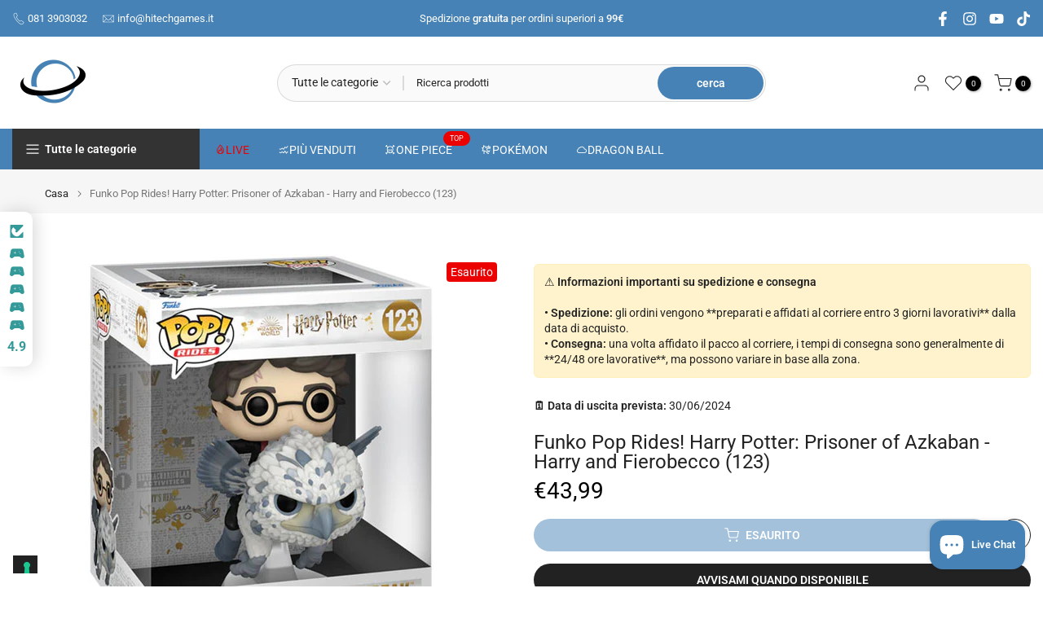

--- FILE ---
content_type: text/html; charset=utf-8
request_url: https://www.hitechgames.it/products/funko-pop-rides-harry-potter-prisoner-of-azkaban-harry-and-fierobecco-123
body_size: 73012
content:
<!doctype html><html class="t4sp-theme t4s-wrapper__full_width hdt-reveal-in-view rtl_false swatch_color_style_2 pr_border_style_1 pr_img_effect_2 enable_eff_img1_true badge_shape_3 css_for_wis_app_true shadow_round_img_true t4s-header__categories is-remove-unavai-2 t4_compare_true t4s-cart-count-0 t4s-pr-ellipsis-false
 no-js" lang="it">
  <head>
    <meta charset="utf-8">
    <meta http-equiv="X-UA-Compatible" content="IE=edge">
    <meta name="viewport" content="width=device-width, initial-scale=1, height=device-height, minimum-scale=1.0, maximum-scale=1.0">
    <meta name="theme-color" content="#fff">
    <link rel="canonical" href="https://www.hitechgames.it/products/funko-pop-rides-harry-potter-prisoner-of-azkaban-harry-and-fierobecco-123">
    <link rel="preconnect" href="https://cdn.shopify.com" crossorigin><link rel="shortcut icon" type="image/png" href="//www.hitechgames.it/cdn/shop/files/logo_3x_9bcd1e13-7e2e-4429-8408-ab5318cec182.png?v=1683281445&width=32"><link rel="apple-touch-icon-precomposed" type="image/png" sizes="152x152" href="//www.hitechgames.it/cdn/shop/files/logo_3x_39e95b2c-a3fb-4d12-aad8-a64b03288242.png?v=1683626742&width=152"><link rel="preconnect" href="https://fonts.shopifycdn.com" crossorigin><title>Funko Pop Rides! Harry Potter: Prisoner of Azkaban - Harry and Fierobe &ndash; Hi-Tech Games</title>
    <meta name="description" content="Scopri il Funko Pop Rides dedicato al film Harry Potter e il Prigioniero di Azkaban! Questo fantastico set include la miniatura di Harry Potter in sella a Fierobecco, il suo fidato Ippogrifo. Realizzato con cura nei dettagli, questo Funko Pop è perfetto per tutti i fan della saga di Harry Potter. Potrai esporlo nella t"><meta name="keywords" content="Funko Pop Rides! Harry Potter: Prisoner of Azkaban - Harry and Fierobecco (123), Hi-Tech Games, www.hitechgames.it"/><meta name="author" content="The4">

<meta property="og:site_name" content="Hi-Tech Games">
<meta property="og:url" content="https://www.hitechgames.it/products/funko-pop-rides-harry-potter-prisoner-of-azkaban-harry-and-fierobecco-123">
<meta property="og:title" content="Funko Pop Rides! Harry Potter: Prisoner of Azkaban - Harry and Fierobe">
<meta property="og:type" content="product">
<meta property="og:description" content="Scopri il Funko Pop Rides dedicato al film Harry Potter e il Prigioniero di Azkaban! Questo fantastico set include la miniatura di Harry Potter in sella a Fierobecco, il suo fidato Ippogrifo. Realizzato con cura nei dettagli, questo Funko Pop è perfetto per tutti i fan della saga di Harry Potter. Potrai esporlo nella t"><meta property="og:image" content="http://www.hitechgames.it/cdn/shop/files/02442_000_10240.jpg?v=1712827473">
  <meta property="og:image:secure_url" content="https://www.hitechgames.it/cdn/shop/files/02442_000_10240.jpg?v=1712827473">
  <meta property="og:image:width" content="424">
  <meta property="og:image:height" content="500"><meta property="og:price:amount" content="43,99">
  <meta property="og:price:currency" content="EUR"><meta name="twitter:card" content="summary_large_image">
<meta name="twitter:title" content="Funko Pop Rides! Harry Potter: Prisoner of Azkaban - Harry and Fierobe">
<meta name="twitter:description" content="Scopri il Funko Pop Rides dedicato al film Harry Potter e il Prigioniero di Azkaban! Questo fantastico set include la miniatura di Harry Potter in sella a Fierobecco, il suo fidato Ippogrifo. Realizzato con cura nei dettagli, questo Funko Pop è perfetto per tutti i fan della saga di Harry Potter. Potrai esporlo nella t"><script src="//www.hitechgames.it/cdn/shop/t/6/assets/lazysizes.min.js?v=19113999703148210021746134077" async="async"></script>
    <script src="//www.hitechgames.it/cdn/shop/t/6/assets/global.min.js?v=152447882426438715411746134077" defer="defer"></script>
    <script>window.performance && window.performance.mark && window.performance.mark('shopify.content_for_header.start');</script><meta name="facebook-domain-verification" content="sagamh23lep4jbzbj9znodsogbwnbo">
<meta id="shopify-digital-wallet" name="shopify-digital-wallet" content="/73155051864/digital_wallets/dialog">
<meta name="shopify-checkout-api-token" content="06ebdabf85fca5f1e2d242523e7f4bca">
<meta id="in-context-paypal-metadata" data-shop-id="73155051864" data-venmo-supported="false" data-environment="production" data-locale="it_IT" data-paypal-v4="true" data-currency="EUR">
<link rel="alternate" type="application/json+oembed" href="https://www.hitechgames.it/products/funko-pop-rides-harry-potter-prisoner-of-azkaban-harry-and-fierobecco-123.oembed">
<script async="async" src="/checkouts/internal/preloads.js?locale=it-IT"></script>
<link rel="preconnect" href="https://shop.app" crossorigin="anonymous">
<script async="async" src="https://shop.app/checkouts/internal/preloads.js?locale=it-IT&shop_id=73155051864" crossorigin="anonymous"></script>
<script id="apple-pay-shop-capabilities" type="application/json">{"shopId":73155051864,"countryCode":"IT","currencyCode":"EUR","merchantCapabilities":["supports3DS"],"merchantId":"gid:\/\/shopify\/Shop\/73155051864","merchantName":"Hi-Tech Games","requiredBillingContactFields":["postalAddress","email","phone"],"requiredShippingContactFields":["postalAddress","email","phone"],"shippingType":"shipping","supportedNetworks":["visa","maestro","masterCard","amex"],"total":{"type":"pending","label":"Hi-Tech Games","amount":"1.00"},"shopifyPaymentsEnabled":true,"supportsSubscriptions":true}</script>
<script id="shopify-features" type="application/json">{"accessToken":"06ebdabf85fca5f1e2d242523e7f4bca","betas":["rich-media-storefront-analytics"],"domain":"www.hitechgames.it","predictiveSearch":true,"shopId":73155051864,"locale":"it"}</script>
<script>var Shopify = Shopify || {};
Shopify.shop = "hi-tech-elettronica-games.myshopify.com";
Shopify.locale = "it";
Shopify.currency = {"active":"EUR","rate":"1.0"};
Shopify.country = "IT";
Shopify.theme = {"name":"kalles-v4-3-7-1-official","id":180362641752,"schema_name":"Kalles","schema_version":"4.3.7.1","theme_store_id":null,"role":"main"};
Shopify.theme.handle = "null";
Shopify.theme.style = {"id":null,"handle":null};
Shopify.cdnHost = "www.hitechgames.it/cdn";
Shopify.routes = Shopify.routes || {};
Shopify.routes.root = "/";</script>
<script type="module">!function(o){(o.Shopify=o.Shopify||{}).modules=!0}(window);</script>
<script>!function(o){function n(){var o=[];function n(){o.push(Array.prototype.slice.apply(arguments))}return n.q=o,n}var t=o.Shopify=o.Shopify||{};t.loadFeatures=n(),t.autoloadFeatures=n()}(window);</script>
<script>
  window.ShopifyPay = window.ShopifyPay || {};
  window.ShopifyPay.apiHost = "shop.app\/pay";
  window.ShopifyPay.redirectState = null;
</script>
<script id="shop-js-analytics" type="application/json">{"pageType":"product"}</script>
<script defer="defer" async type="module" src="//www.hitechgames.it/cdn/shopifycloud/shop-js/modules/v2/client.init-shop-cart-sync_B0kkjBRt.it.esm.js"></script>
<script defer="defer" async type="module" src="//www.hitechgames.it/cdn/shopifycloud/shop-js/modules/v2/chunk.common_AgTufRUD.esm.js"></script>
<script type="module">
  await import("//www.hitechgames.it/cdn/shopifycloud/shop-js/modules/v2/client.init-shop-cart-sync_B0kkjBRt.it.esm.js");
await import("//www.hitechgames.it/cdn/shopifycloud/shop-js/modules/v2/chunk.common_AgTufRUD.esm.js");

  window.Shopify.SignInWithShop?.initShopCartSync?.({"fedCMEnabled":true,"windoidEnabled":true});

</script>
<script>
  window.Shopify = window.Shopify || {};
  if (!window.Shopify.featureAssets) window.Shopify.featureAssets = {};
  window.Shopify.featureAssets['shop-js'] = {"shop-cart-sync":["modules/v2/client.shop-cart-sync_XOjUULQV.it.esm.js","modules/v2/chunk.common_AgTufRUD.esm.js"],"init-fed-cm":["modules/v2/client.init-fed-cm_CFGyCp6W.it.esm.js","modules/v2/chunk.common_AgTufRUD.esm.js"],"shop-button":["modules/v2/client.shop-button_D8PBjgvE.it.esm.js","modules/v2/chunk.common_AgTufRUD.esm.js"],"shop-cash-offers":["modules/v2/client.shop-cash-offers_UU-Uz0VT.it.esm.js","modules/v2/chunk.common_AgTufRUD.esm.js","modules/v2/chunk.modal_B6cKP347.esm.js"],"init-windoid":["modules/v2/client.init-windoid_DoFDvLIZ.it.esm.js","modules/v2/chunk.common_AgTufRUD.esm.js"],"shop-toast-manager":["modules/v2/client.shop-toast-manager_B4ykeoIZ.it.esm.js","modules/v2/chunk.common_AgTufRUD.esm.js"],"init-shop-email-lookup-coordinator":["modules/v2/client.init-shop-email-lookup-coordinator_CSPRSD92.it.esm.js","modules/v2/chunk.common_AgTufRUD.esm.js"],"init-shop-cart-sync":["modules/v2/client.init-shop-cart-sync_B0kkjBRt.it.esm.js","modules/v2/chunk.common_AgTufRUD.esm.js"],"avatar":["modules/v2/client.avatar_BTnouDA3.it.esm.js"],"pay-button":["modules/v2/client.pay-button_CPiJlQ5G.it.esm.js","modules/v2/chunk.common_AgTufRUD.esm.js"],"init-customer-accounts":["modules/v2/client.init-customer-accounts_C_Urp9Ri.it.esm.js","modules/v2/client.shop-login-button_BPreIq_c.it.esm.js","modules/v2/chunk.common_AgTufRUD.esm.js","modules/v2/chunk.modal_B6cKP347.esm.js"],"init-shop-for-new-customer-accounts":["modules/v2/client.init-shop-for-new-customer-accounts_Yq_StG--.it.esm.js","modules/v2/client.shop-login-button_BPreIq_c.it.esm.js","modules/v2/chunk.common_AgTufRUD.esm.js","modules/v2/chunk.modal_B6cKP347.esm.js"],"shop-login-button":["modules/v2/client.shop-login-button_BPreIq_c.it.esm.js","modules/v2/chunk.common_AgTufRUD.esm.js","modules/v2/chunk.modal_B6cKP347.esm.js"],"init-customer-accounts-sign-up":["modules/v2/client.init-customer-accounts-sign-up_DwpZPwLB.it.esm.js","modules/v2/client.shop-login-button_BPreIq_c.it.esm.js","modules/v2/chunk.common_AgTufRUD.esm.js","modules/v2/chunk.modal_B6cKP347.esm.js"],"shop-follow-button":["modules/v2/client.shop-follow-button_DF4PngeR.it.esm.js","modules/v2/chunk.common_AgTufRUD.esm.js","modules/v2/chunk.modal_B6cKP347.esm.js"],"checkout-modal":["modules/v2/client.checkout-modal_oq8wp8Y_.it.esm.js","modules/v2/chunk.common_AgTufRUD.esm.js","modules/v2/chunk.modal_B6cKP347.esm.js"],"lead-capture":["modules/v2/client.lead-capture_gcFup1jy.it.esm.js","modules/v2/chunk.common_AgTufRUD.esm.js","modules/v2/chunk.modal_B6cKP347.esm.js"],"shop-login":["modules/v2/client.shop-login_DiId8eKP.it.esm.js","modules/v2/chunk.common_AgTufRUD.esm.js","modules/v2/chunk.modal_B6cKP347.esm.js"],"payment-terms":["modules/v2/client.payment-terms_DTfZn2x7.it.esm.js","modules/v2/chunk.common_AgTufRUD.esm.js","modules/v2/chunk.modal_B6cKP347.esm.js"]};
</script>
<script>(function() {
  var isLoaded = false;
  function asyncLoad() {
    if (isLoaded) return;
    isLoaded = true;
    var urls = ["https:\/\/widget.trustpilot.com\/bootstrap\/v5\/tp.widget.sync.bootstrap.min.js?shop=hi-tech-elettronica-games.myshopify.com","https:\/\/ecommplugins-scripts.trustpilot.com\/v2.1\/js\/header.min.js?settings=eyJrZXkiOiJCRTVQVU9GMWc3Z0piaDgzIiwicyI6InNrdSJ9\u0026shop=hi-tech-elettronica-games.myshopify.com","https:\/\/ecommplugins-trustboxsettings.trustpilot.com\/hi-tech-elettronica-games.myshopify.com.js?settings=1693322097421\u0026shop=hi-tech-elettronica-games.myshopify.com"];
    for (var i = 0; i < urls.length; i++) {
      var s = document.createElement('script');
      s.type = 'text/javascript';
      s.async = true;
      s.src = urls[i];
      var x = document.getElementsByTagName('script')[0];
      x.parentNode.insertBefore(s, x);
    }
  };
  if(window.attachEvent) {
    window.attachEvent('onload', asyncLoad);
  } else {
    window.addEventListener('load', asyncLoad, false);
  }
})();</script>
<script id="__st">var __st={"a":73155051864,"offset":3600,"reqid":"bb3a73dc-362c-48e7-8823-101c341e2bd7-1768821907","pageurl":"www.hitechgames.it\/products\/funko-pop-rides-harry-potter-prisoner-of-azkaban-harry-and-fierobecco-123","u":"12c5115f9652","p":"product","rtyp":"product","rid":9127050314072};</script>
<script>window.ShopifyPaypalV4VisibilityTracking = true;</script>
<script id="form-persister">!function(){'use strict';const t='contact',e='new_comment',n=[[t,t],['blogs',e],['comments',e],[t,'customer']],o='password',r='form_key',c=['recaptcha-v3-token','g-recaptcha-response','h-captcha-response',o],s=()=>{try{return window.sessionStorage}catch{return}},i='__shopify_v',u=t=>t.elements[r],a=function(){const t=[...n].map((([t,e])=>`form[action*='/${t}']:not([data-nocaptcha='true']) input[name='form_type'][value='${e}']`)).join(',');var e;return e=t,()=>e?[...document.querySelectorAll(e)].map((t=>t.form)):[]}();function m(t){const e=u(t);a().includes(t)&&(!e||!e.value)&&function(t){try{if(!s())return;!function(t){const e=s();if(!e)return;const n=u(t);if(!n)return;const o=n.value;o&&e.removeItem(o)}(t);const e=Array.from(Array(32),(()=>Math.random().toString(36)[2])).join('');!function(t,e){u(t)||t.append(Object.assign(document.createElement('input'),{type:'hidden',name:r})),t.elements[r].value=e}(t,e),function(t,e){const n=s();if(!n)return;const r=[...t.querySelectorAll(`input[type='${o}']`)].map((({name:t})=>t)),u=[...c,...r],a={};for(const[o,c]of new FormData(t).entries())u.includes(o)||(a[o]=c);n.setItem(e,JSON.stringify({[i]:1,action:t.action,data:a}))}(t,e)}catch(e){console.error('failed to persist form',e)}}(t)}const f=t=>{if('true'===t.dataset.persistBound)return;const e=function(t,e){const n=function(t){return'function'==typeof t.submit?t.submit:HTMLFormElement.prototype.submit}(t).bind(t);return function(){let t;return()=>{t||(t=!0,(()=>{try{e(),n()}catch(t){(t=>{console.error('form submit failed',t)})(t)}})(),setTimeout((()=>t=!1),250))}}()}(t,(()=>{m(t)}));!function(t,e){if('function'==typeof t.submit&&'function'==typeof e)try{t.submit=e}catch{}}(t,e),t.addEventListener('submit',(t=>{t.preventDefault(),e()})),t.dataset.persistBound='true'};!function(){function t(t){const e=(t=>{const e=t.target;return e instanceof HTMLFormElement?e:e&&e.form})(t);e&&m(e)}document.addEventListener('submit',t),document.addEventListener('DOMContentLoaded',(()=>{const e=a();for(const t of e)f(t);var n;n=document.body,new window.MutationObserver((t=>{for(const e of t)if('childList'===e.type&&e.addedNodes.length)for(const t of e.addedNodes)1===t.nodeType&&'FORM'===t.tagName&&a().includes(t)&&f(t)})).observe(n,{childList:!0,subtree:!0,attributes:!1}),document.removeEventListener('submit',t)}))}()}();</script>
<script integrity="sha256-4kQ18oKyAcykRKYeNunJcIwy7WH5gtpwJnB7kiuLZ1E=" data-source-attribution="shopify.loadfeatures" defer="defer" src="//www.hitechgames.it/cdn/shopifycloud/storefront/assets/storefront/load_feature-a0a9edcb.js" crossorigin="anonymous"></script>
<script crossorigin="anonymous" defer="defer" src="//www.hitechgames.it/cdn/shopifycloud/storefront/assets/shopify_pay/storefront-65b4c6d7.js?v=20250812"></script>
<script data-source-attribution="shopify.dynamic_checkout.dynamic.init">var Shopify=Shopify||{};Shopify.PaymentButton=Shopify.PaymentButton||{isStorefrontPortableWallets:!0,init:function(){window.Shopify.PaymentButton.init=function(){};var t=document.createElement("script");t.src="https://www.hitechgames.it/cdn/shopifycloud/portable-wallets/latest/portable-wallets.it.js",t.type="module",document.head.appendChild(t)}};
</script>
<script data-source-attribution="shopify.dynamic_checkout.buyer_consent">
  function portableWalletsHideBuyerConsent(e){var t=document.getElementById("shopify-buyer-consent"),n=document.getElementById("shopify-subscription-policy-button");t&&n&&(t.classList.add("hidden"),t.setAttribute("aria-hidden","true"),n.removeEventListener("click",e))}function portableWalletsShowBuyerConsent(e){var t=document.getElementById("shopify-buyer-consent"),n=document.getElementById("shopify-subscription-policy-button");t&&n&&(t.classList.remove("hidden"),t.removeAttribute("aria-hidden"),n.addEventListener("click",e))}window.Shopify?.PaymentButton&&(window.Shopify.PaymentButton.hideBuyerConsent=portableWalletsHideBuyerConsent,window.Shopify.PaymentButton.showBuyerConsent=portableWalletsShowBuyerConsent);
</script>
<script data-source-attribution="shopify.dynamic_checkout.cart.bootstrap">document.addEventListener("DOMContentLoaded",(function(){function t(){return document.querySelector("shopify-accelerated-checkout-cart, shopify-accelerated-checkout")}if(t())Shopify.PaymentButton.init();else{new MutationObserver((function(e,n){t()&&(Shopify.PaymentButton.init(),n.disconnect())})).observe(document.body,{childList:!0,subtree:!0})}}));
</script>
<script id='scb4127' type='text/javascript' async='' src='https://www.hitechgames.it/cdn/shopifycloud/privacy-banner/storefront-banner.js'></script><link id="shopify-accelerated-checkout-styles" rel="stylesheet" media="screen" href="https://www.hitechgames.it/cdn/shopifycloud/portable-wallets/latest/accelerated-checkout-backwards-compat.css" crossorigin="anonymous">
<style id="shopify-accelerated-checkout-cart">
        #shopify-buyer-consent {
  margin-top: 1em;
  display: inline-block;
  width: 100%;
}

#shopify-buyer-consent.hidden {
  display: none;
}

#shopify-subscription-policy-button {
  background: none;
  border: none;
  padding: 0;
  text-decoration: underline;
  font-size: inherit;
  cursor: pointer;
}

#shopify-subscription-policy-button::before {
  box-shadow: none;
}

      </style>

<script>window.performance && window.performance.mark && window.performance.mark('shopify.content_for_header.end');</script>
<link rel="preload" as="font" href="//www.hitechgames.it/cdn/fonts/roboto/roboto_n4.2019d890f07b1852f56ce63ba45b2db45d852cba.woff2" type="font/woff2" crossorigin><link rel="preload" as="font" href="//www.hitechgames.it/cdn/fonts/roboto/roboto_n4.2019d890f07b1852f56ce63ba45b2db45d852cba.woff2" type="font/woff2" crossorigin><link rel="preload" as="font" href="//www.hitechgames.it/cdn/fonts/roboto/roboto_n4.2019d890f07b1852f56ce63ba45b2db45d852cba.woff2" type="font/woff2" crossorigin><link href="//www.hitechgames.it/cdn/shop/t/6/assets/base.css?v=177167388552361293531746134076" rel="stylesheet" type="text/css" media="all" /><style data-shopify>@font-face {
  font-family: Roboto;
  font-weight: 100;
  font-style: normal;
  font-display: swap;
  src: url("//www.hitechgames.it/cdn/fonts/roboto/roboto_n1.90b4da06f3479773587365491ef23b0675c8d747.woff2") format("woff2"),
       url("//www.hitechgames.it/cdn/fonts/roboto/roboto_n1.d4e22cf363186df0511ea8d84cdef42b69c37e33.woff") format("woff");
}
@font-face {
  font-family: Roboto;
  font-weight: 100;
  font-style: italic;
  font-display: swap;
  src: url("//www.hitechgames.it/cdn/fonts/roboto/roboto_i1.f9eb5e56a99161ca978d604fc9ffbdf8619a8a97.woff2") format("woff2"),
       url("//www.hitechgames.it/cdn/fonts/roboto/roboto_i1.3a44ccd5fb5b37f478f6eb8a646e1755d3c50a7f.woff") format("woff");
}
@font-face {
  font-family: Roboto;
  font-weight: 200;
  font-style: normal;
  font-display: swap;
  src: url("//www.hitechgames.it/cdn/fonts/roboto/roboto_n2.c1fc392741066ea464be5976a6063f2fce281707.woff2") format("woff2"),
       url("//www.hitechgames.it/cdn/fonts/roboto/roboto_n2.ed054c644dbb31e8d101259a1f2c869f38775938.woff") format("woff");
}
@font-face {
  font-family: Roboto;
  font-weight: 200;
  font-style: italic;
  font-display: swap;
  src: url("//www.hitechgames.it/cdn/fonts/roboto/roboto_i2.cd0da1214b850a811758fa416768b12c9d7af5b0.woff2") format("woff2"),
       url("//www.hitechgames.it/cdn/fonts/roboto/roboto_i2.f536444a511652bf8105ca8634aa22d16fa480a4.woff") format("woff");
}
@font-face {
  font-family: Roboto;
  font-weight: 300;
  font-style: normal;
  font-display: swap;
  src: url("//www.hitechgames.it/cdn/fonts/roboto/roboto_n3.9ac06d5955eb603264929711f38e40623ddc14db.woff2") format("woff2"),
       url("//www.hitechgames.it/cdn/fonts/roboto/roboto_n3.797df4bf78042ba6106158fcf6a8d0e116fbfdae.woff") format("woff");
}
@font-face {
  font-family: Roboto;
  font-weight: 300;
  font-style: italic;
  font-display: swap;
  src: url("//www.hitechgames.it/cdn/fonts/roboto/roboto_i3.7ba64865c0576ce320cbaa5e1e04a91d9daa2d3a.woff2") format("woff2"),
       url("//www.hitechgames.it/cdn/fonts/roboto/roboto_i3.d974836b0cbb56a5fb4f6622c83b31968fe4c5d0.woff") format("woff");
}
@font-face {
  font-family: Roboto;
  font-weight: 400;
  font-style: normal;
  font-display: swap;
  src: url("//www.hitechgames.it/cdn/fonts/roboto/roboto_n4.2019d890f07b1852f56ce63ba45b2db45d852cba.woff2") format("woff2"),
       url("//www.hitechgames.it/cdn/fonts/roboto/roboto_n4.238690e0007583582327135619c5f7971652fa9d.woff") format("woff");
}
@font-face {
  font-family: Roboto;
  font-weight: 400;
  font-style: italic;
  font-display: swap;
  src: url("//www.hitechgames.it/cdn/fonts/roboto/roboto_i4.57ce898ccda22ee84f49e6b57ae302250655e2d4.woff2") format("woff2"),
       url("//www.hitechgames.it/cdn/fonts/roboto/roboto_i4.b21f3bd061cbcb83b824ae8c7671a82587b264bf.woff") format("woff");
}
@font-face {
  font-family: Roboto;
  font-weight: 500;
  font-style: normal;
  font-display: swap;
  src: url("//www.hitechgames.it/cdn/fonts/roboto/roboto_n5.250d51708d76acbac296b0e21ede8f81de4e37aa.woff2") format("woff2"),
       url("//www.hitechgames.it/cdn/fonts/roboto/roboto_n5.535e8c56f4cbbdea416167af50ab0ff1360a3949.woff") format("woff");
}
@font-face {
  font-family: Roboto;
  font-weight: 500;
  font-style: italic;
  font-display: swap;
  src: url("//www.hitechgames.it/cdn/fonts/roboto/roboto_i5.0ae24363bf5844e2ee3295d84078d36c9bd0faf4.woff2") format("woff2"),
       url("//www.hitechgames.it/cdn/fonts/roboto/roboto_i5.a9cdb6a43048799fe739d389c60b64059e33cf12.woff") format("woff");
}
@font-face {
  font-family: Roboto;
  font-weight: 600;
  font-style: normal;
  font-display: swap;
  src: url("//www.hitechgames.it/cdn/fonts/roboto/roboto_n6.3d305d5382545b48404c304160aadee38c90ef9d.woff2") format("woff2"),
       url("//www.hitechgames.it/cdn/fonts/roboto/roboto_n6.bb37be020157f87e181e5489d5e9137ad60c47a2.woff") format("woff");
}
@font-face {
  font-family: Roboto;
  font-weight: 600;
  font-style: italic;
  font-display: swap;
  src: url("//www.hitechgames.it/cdn/fonts/roboto/roboto_i6.ebd6b6733fb2b030d60cbf61316511a7ffd82fb3.woff2") format("woff2"),
       url("//www.hitechgames.it/cdn/fonts/roboto/roboto_i6.1363905a6d5249605bc5e0f859663ffe95ac3bed.woff") format("woff");
}
@font-face {
  font-family: Roboto;
  font-weight: 700;
  font-style: normal;
  font-display: swap;
  src: url("//www.hitechgames.it/cdn/fonts/roboto/roboto_n7.f38007a10afbbde8976c4056bfe890710d51dec2.woff2") format("woff2"),
       url("//www.hitechgames.it/cdn/fonts/roboto/roboto_n7.94bfdd3e80c7be00e128703d245c207769d763f9.woff") format("woff");
}
@font-face {
  font-family: Roboto;
  font-weight: 700;
  font-style: italic;
  font-display: swap;
  src: url("//www.hitechgames.it/cdn/fonts/roboto/roboto_i7.7ccaf9410746f2c53340607c42c43f90a9005937.woff2") format("woff2"),
       url("//www.hitechgames.it/cdn/fonts/roboto/roboto_i7.49ec21cdd7148292bffea74c62c0df6e93551516.woff") format("woff");
}
@font-face {
  font-family: Roboto;
  font-weight: 800;
  font-style: normal;
  font-display: swap;
  src: url("//www.hitechgames.it/cdn/fonts/roboto/roboto_n8.3ea3f404646c199d11ccbbb2edcc942a25a911b6.woff2") format("woff2"),
       url("//www.hitechgames.it/cdn/fonts/roboto/roboto_n8.d1830b4b646f875ca2c2a09cc9eafaa033b10e2d.woff") format("woff");
}
@font-face {
  font-family: Roboto;
  font-weight: 800;
  font-style: italic;
  font-display: swap;
  src: url("//www.hitechgames.it/cdn/fonts/roboto/roboto_i8.9896a2bcadae441e1dc6a4bc1eeecee27ccf36d9.woff2") format("woff2"),
       url("//www.hitechgames.it/cdn/fonts/roboto/roboto_i8.f3b54f5b67a4a2e8ef717983b5e00fc1250c6cd0.woff") format("woff");
}
@font-face {
  font-family: Roboto;
  font-weight: 900;
  font-style: normal;
  font-display: swap;
  src: url("//www.hitechgames.it/cdn/fonts/roboto/roboto_n9.0c184e6fa23f90226ecbf2340f41a7f829851913.woff2") format("woff2"),
       url("//www.hitechgames.it/cdn/fonts/roboto/roboto_n9.7211b7d111ec948ac853161b9ab0c32728753cde.woff") format("woff");
}
@font-face {
  font-family: Roboto;
  font-weight: 900;
  font-style: italic;
  font-display: swap;
  src: url("//www.hitechgames.it/cdn/fonts/roboto/roboto_i9.8bf6d9508a9a9d1b2375b9f0abd9bf21e05bfc81.woff2") format("woff2"),
       url("//www.hitechgames.it/cdn/fonts/roboto/roboto_i9.96d6ec64d624107ce21cf389327592d9f557d5b8.woff") format("woff");
}
:root {
        
         /* CSS Variables */
        --wrapper-mw      : 1420px;
        --font-family-1   : Roboto, sans-serif;;
        --font-family-2   : Roboto, sans-serif;;
        --font-family-3   : Roboto, sans-serif;;
        --font-body-family   : Roboto, sans-serif;;
        --font-heading-family: Roboto, sans-serif;;
       
        
        --t4s-success-color       : #428445;
        --t4s-success-color-rgb   : 66, 132, 69;
        --t4s-warning-color       : #e0b252;
        --t4s-warning-color-rgb   : 224, 178, 82;
        --t4s-error-color         : #EB001B;
        --t4s-error-color-rgb     : 235, 0, 27;
        --t4s-light-color         : #ffffff;
        --t4s-dark-color          : #222222;
        --t4s-highlight-color     : #ec0101;
        --t4s-tooltip-background  : #383838;
        --t4s-tooltip-color       : #fff;
        --primary-sw-color        : #333;
        --primary-sw-color-rgb    : 51, 51, 51;
        --border-sw-color         : #ddd;
        --secondary-sw-color      : #878787;
        --primary-price-color     : #ec0101;
        --secondary-price-color   : #878787;
        
        --t4s-body-background     : #fff;
        --text-color              : #222222;
        --text-color-rgb          : 34, 34, 34;
        --heading-color           : #222222;
        --accent-color            : #4682b5;
        --accent-color-rgb        : 70, 130, 181;
        --accent-color-darken     : #315a7e;
        --accent-color-hover      : var(--accent-color-darken);
        --secondary-color         : #222;
        --secondary-color-rgb     : 34, 34, 34;
        --link-color              : #878787;
        --link-color-hover        : #4682b5;
        --border-color            : #ddd;
        --border-color-rgb        : 221, 221, 221;
        --border-primary-color    : #333;
        --button-background       : #222;
        --button-color            : #fff;
        --button-background-hover : #4682b5;
        --button-color-hover      : #fff;

        --sale-badge-background    : #ff4e00;
        --sale-badge-color         : #fff;
        --new-badge-background     : #109533;
        --new-badge-color          : #fff;
        --preorder-badge-background: #0774d7;
        --preorder-badge-color     : #fff;
        --soldout-badge-background : #ec0101;
        --soldout-badge-color      : #fff;
        --custom-badge-background  : #ff4e00;
        --custom-badge-color       : #fff;/* Shopify related variables */
        --payment-terms-background-color: ;
        
        --lz-background: #f5f5f5;
        --lz-img: url("//www.hitechgames.it/cdn/shop/t/6/assets/t4s_loader.svg?v=48504819215775178891746134684");}

    html {
      font-size: 62.5%;
      height: 100%;
    }

    body {
      margin: 0;
      overflow-x: hidden;
      font-size:16px;
      letter-spacing: 0px;
      color: var(--text-color);
      font-family: var(--font-body-family);
      line-height: 1.7;
      font-weight: 400;
      -webkit-font-smoothing: auto;
      -moz-osx-font-smoothing: auto;
    }
    /*
    @media screen and (min-width: 750px) {
      body {
        font-size: 1.6rem;
      }
    }
    */

    h1, h2, h3, h4, h5, h6, .t4s_as_title {
      color: var(--heading-color);
      font-family: var(--font-heading-family);
      line-height: 1.4;
      font-weight: 600;
      letter-spacing: 0px;
    }
    h1 { font-size: 37px }
    h2 { font-size: 29px }
    h3 { font-size: 23px }
    h4 { font-size: 18px }
    h5 { font-size: 17px }
    h6 { font-size: 15.5px }
    a,.t4s_as_link {
      /* font-family: var(--font-link-family); */
      color: var(--link-color);
    }
    a:hover,.t4s_as_link:hover {
      color: var(--link-color-hover);
    }
    button,
    input,
    optgroup,
    select,
    textarea {
      border-color: var(--border-color);
    }
    .t4s_as_button,
    button,
    input[type="button"]:not(.t4s-btn),
    input[type="reset"],
    input[type="submit"]:not(.t4s-btn) {
      font-family: var(--font-button-family);
      color: var(--button-color);
      background-color: var(--button-background);
      border-color: var(--button-background);
    }
    .t4s_as_button:hover,
    button:hover,
    input[type="button"]:not(.t4s-btn):hover, 
    input[type="reset"]:hover,
    input[type="submit"]:not(.t4s-btn):hover  {
      color: var(--button-color-hover);
      background-color: var(--button-background-hover);
      border-color: var(--button-background-hover);
    }
    
    .t4s-cp,.t4s-color-accent { color : var(--accent-color) }.t4s-ct,.t4s-color-text { color : var(--text-color) }.t4s-ch,.t4ss-color-heading { color : var(--heading-color) }.t4s-csecondary { color : var(--secondary-color) }
    
    .t4s-fnt-fm-1 {
      font-family: var(--font-family-1) !important;
    }
    .t4s-fnt-fm-2 {
      font-family: var(--font-family-2) !important;
    }
    .t4s-fnt-fm-3 {
      font-family: var(--font-family-3) !important;
    }
    .t4s-cr {
        color: var(--t4s-highlight-color);
    }
    .t4s-price__sale { color: var(--primary-price-color); }.t4s-fix-overflow.t4s-row { max-width: 100vw;margin-left: auto;margin-right: auto;}.lazyloadt4s-opt {opacity: 1 !important;transition: opacity 0s, transform 1s !important;}.t4s-d-block {display: block;}.t4s-d-none {display: none;}@media (min-width: 768px) {.t4s-d-md-block {display: block;}.t4s-d-md-none {display: none; }}@media (min-width: 1025px) {.t4s-d-lg-block {display: block;}.t4s-d-lg-none {display: none; }}@media (prefers-reduced-motion: no-preference) {
    :root {
    --duration-extra-long: .6s;
    --ease-out-slow: cubic-bezier(0, 0, .3, 1);
    --animation-slide-in: revealSlideIn var(--duration-extra-long) var(--ease-out-slow) forwards;
    --animation-fade-in: reveaFadeIn var(--duration-extra-long)  var(--ease-out-slow);
    }

    .hdt-reveal-in-view :where([hdt-reveal="fade-in"], [hdt-reveal="slide-in"]):not([animationend]) {
      opacity: .01;
    }

    .hdt-reveal-in-view [hdt-reveal="slide-in"]:not([animationend]) {
      transform: translateY(2rem);
    }

    .hdt-reveal-in-view [hdt-reveal="fade-in"]:not(.hdt-reveal--offscreen, [animationend]) {
      opacity: 1;
      animation: var(--animation-fade-in);
    }

    .hdt-reveal-in-view [hdt-reveal="slide-in"]:not(.hdt-reveal--offscreen, [animationend]) {
      animation: var(--animation-slide-in);
      animation-delay: calc(var(--animation-order, 0) * 75ms);
    }.hdt-reveal-in-view .flickityt4s:not(.flickityt4s-enabled) [hdt-reveal="fade-in"],
    .hdt-reveal-in-view .flickityt4s:not(.flickityt4s-enabled) [hdt-reveal="slide-in"] {
      animation-iteration-count: 0;
    }
    .hdt-reveal-in-view .flickityt4s.t4s-enabled:not(.flickityt4s-enabled) [hdt-reveal="fade-in"],
    .hdt-reveal-in-view .flickityt4s.t4s-enabled:not(.flickityt4s-enabled) [hdt-reveal="slide-in"] {
      animation-iteration-count: 1;
    }
    @media (min-width:768px){
      .hdt-reveal-in-view .flickityt4s.carousel-disable-md:not(.flickityt4s-enabled) [hdt-reveal="fade-in"],
      .hdt-reveal-in-view .flickityt4s.carousel-disable-md:not(.flickityt4s-enabled) [hdt-reveal="slide-in"] {
        animation-iteration-count: 1;
      }
    }

    .hdt-reveal-in-view :where([hdt-reveal="fade-in"].hdt-reveal--design-mode, [hdt-reveal="slide-in"].hdt-reveal--design-mode, [hdt-reveal]:not(.hdt-reveal--offscreen).hdt-reveal--cancel):not([animationend]) {
      opacity: 1;
      animation: none;
      transition: none;
    }

    .hdt-reveal-in-view [hdt-reveal="slide-in"]:not([animationend]).hdt-reveal--design-mode {
      transform: translateY(0);
    }

    @keyframes revealSlideIn {
      from {
        transform: translateY(2rem);
        opacity: 0.01;
      }
      to {
        transform: translateY(0);
        opacity: 1;
      }
    }

    @keyframes reveaFadeIn {
      from {
        opacity: 0.01;
      }
      to {
        opacity: 1;
      }
    }
  }</style><script>
  const isBehaviorSmooth = 'scrollBehavior' in document.documentElement.style && getComputedStyle(document.documentElement).scrollBehavior === 'smooth';
  const t4sXMLHttpRequest = window.XMLHttpRequest, documentElementT4s = document.documentElement; documentElementT4s.className = documentElementT4s.className.replace('no-js', 'js');function loadImageT4s(_this) { _this.classList.add('lazyloadt4sed')};(function() { const matchMediaHoverT4s = (window.matchMedia('(-moz-touch-enabled: 1), (hover: none)')).matches; documentElementT4s.className += ((window.CSS && window.CSS.supports('(position: sticky) or (position: -webkit-sticky)')) ? ' t4sp-sticky' : ' t4sp-no-sticky'); documentElementT4s.className += matchMediaHoverT4s ? ' t4sp-no-hover' : ' t4sp-hover'; window.onpageshow = function() { if (performance.navigation.type === 2) {document.dispatchEvent(new CustomEvent('cart:refresh'))} }; if (!matchMediaHoverT4s && window.width > 1024) { document.addEventListener('mousemove', function(evt) { documentElementT4s.classList.replace('t4sp-no-hover','t4sp-hover'); document.dispatchEvent(new CustomEvent('theme:hover')); }, {once : true} ); } }());</script><script>const RevealT4s=function(){const e="hdt-reveal",n=e+"--offscreen",t=e+"--cancel",s=e=>{const n=e.target;n.isAnimationend&&(n.setAttribute("animationend",""),n.removeEventListener("animationend",s))};function o(e,o){e.forEach((e,r)=>{const i=e.target;i.setAttribute("observed",""),e.isIntersecting?(i.isUnobserve=!0,i.classList.contains(n)&&i.classList.remove(n),o.unobserve(i)):i.isUnobserve||(i.classList.add(n),i.classList.remove(t)),i.isAnimationend=!0,i.addEventListener("animationend",s)})}return function(n=document,t=!1){const s=Array.from(n.querySelectorAll(`[${e}]:not([observed])`));if(0===s.length)return;if(t)return void s.forEach(n=>{n.classList.add(e+"--design-mode")});const r=new IntersectionObserver(o,{rootMargin:"0px 0px -50px 0px"});s.forEach(e=>r.observe(e))}}();window.matchMedia("(prefers-reduced-motion: no-preference)").matches&&(window.addEventListener("DOMContentLoaded",()=>RevealT4s()),Shopify.designMode&&(document.addEventListener("shopify:section:load",e=>RevealT4s(e.target,!0)),document.addEventListener("shopify:section:reorder",()=>RevealT4s(document,!0))));</script><link rel="stylesheet" href="//www.hitechgames.it/cdn/shop/t/6/assets/ecomrise-colors.css?v=47824910511829063421746134077" media="print" onload="this.media='all'"><script
      src="https://www.paypal.com/sdk/js?client-id=AZo3QEbXL3C284TJGNdPwwh5fcrVFDvWmagH9W57vmCAf1kJY22XSNkEIAaNLz_4LfgFn5OnySV_qfe3&currency=EUR&components=messages"
      data-namespace="PayPalSDK"
      defer
    ></script>

    <script type="text/javascript" src="//embeds.iubenda.com/widgets/a6e3964e-6db6-11ee-8bfc-5ad8d8c564c0.js"></script>
  <!-- BEGIN app block: shopify://apps/releasit-cod-form/blocks/app-embed/72faf214-4174-4fec-886b-0d0e8d3af9a2 -->

<!-- BEGIN app snippet: metafields-handlers -->




  <style>
      #_rsi-buy-now-button-overwrite {
margin-bottom: 30px
}
  </style>




  
  <!-- END app snippet -->


  <!-- BEGIN app snippet: new-ext -->
  
  


  
    <script type='application/javascript'>
      var _RSI_COD_FORM_SETTINGS = {"testMode":false,"visiblity":{"enabledOnlyForCountries_array":[],"enabledOnlyForProducts_array":["8781487636824","c_602601357656","c_609420673368","c_636894445912","c_640311820632","15128988647768","15129747128664","15120041345368","15131543568728"],"enabledOnlyForTotal":"3000,99900","isEnabledOnlyForCountries":false,"isEnabledOnlyForProducts":false,"isExcludedForProducts":true,"totalLimitText":"Il pagamento in contrassegno non è disponibile per ordini superiori a € 999, utilizzare un metodo di pagamento diverso."},"cartPage":{"isEnabled":false,"isSeperateButton":true},"productPage":{"addMode":"product-plus-cart","hideAddToCartButton":false,"hideQuickCheckoutButtons":false,"ignoreCollectionsV2":true,"ignoreHomeV2":true,"isEnabled":false},"buyNowButton":{"floatingEnabled":false,"floatingPos":"bottom","iconType":"purchase","shakerType":"pulse","style":{"bgColor":"rgba(0,0,0,1)","borderColor":"rgba(0,0,0,1)","borderRadius":8,"borderWidth":2,"color":"rgba(255,255,255,1)","fontSizeFactor":1.05,"shadowOpacity":0.2},"subt":"Verrai contattato da un consulente per conferma","text":"Paga alla Consegna"},"autocomplete":{"freeTrial":0,"isEnabled":false},"codFee":{"commission":300,"commissionName":"Commissione contrassegno","isFeeEnabled":false,"isFeeTaxable":false},"abandonedCheckouts":{"autoOpen":false,"d":{"code":"RSI_RECOVERY_CART_305256622","id":"gid://shopify/DiscountCodeNode/2181550801240"},"dsT":"none","dsV":500,"isEnabled":true},"localization":{"countryCode":"IT","country":{"code":"IT","label":{"t":{"en":"Italy"}},"phonePrefix":"+39","phoneLength":[9,11]}},"form":{"allTaxesIncluded":{"isEnabled":false,"text":"Tutte le tasse incluse."},"checkoutLines_array":[{"type":"subtotal","title":"Totale parziale"},{"type":"shipping","title":"Spedizione"},{"type":"total","title":"Totale"}],"deferLoading":true,"discounts":{"applyButton":{"style":{"bgColor":"rgba(0,0,0,1)"},"text":"Applica"},"checkoutLineText":"Sconto","fieldLabel":"Codice sconto","isEnabled":true,"limitToOneCode":true},"fields":{"areLabelsEnabled":false,"isCountriesV2":true,"isV2":true,"isV3":true,"items_array":[{"type":"order_summary","isActive":true,"position":0,"backendFields":{"label":{"t":{"en":"Order summary","it":"Riepilogo ordine","es":"Resumen del pedido","fr":"Résumé de la commande"}},"hideEdit":true}},{"type":"totals_summary","isActive":true,"position":1,"backendFields":{"label":{"t":{"en":"Totals summary","it":"Riepilogo totali","es":"Resumen total","fr":"Résumé des totaux"}}}},{"type":"quantity_offer","isActive":false,"position":2,"backendFields":{"label":{"t":{"en":"Quantity offer","it":"Offerta quantità","es":"Oferta de cantidad","fr":"Offre de quantità"}},"hideEdit":true}},{"type":"shipping_rates","isActive":true,"alignment":"left","position":3,"backendFields":{"label":{"t":{"en":"Shipping rates","it":"Tariffe di spedizione","es":"Tarifas de envío","fr":"Frais d'envoi"}}}},{"type":"discount_codes","isActive":true,"position":4,"backendFields":{"label":{"t":{"en":"Discount codes","it":"Codici sconto","es":"Códigos de descuento","fr":"Codes de réduction"}}}},{"type":"custom_text","isActive":true,"text":"Inserisci il tuo indirizzo di spedizione","alignment":"center","fontWeight":"600","fontSizeFactor":1.05,"color":"rgba(0,0,0,1)","position":5,"backendFields":{"label":{"t":{"en":"Custom text","it":"Testo personalizzabile","es":"Texto personalizable","fr":"Texte personnalisé"}}}},{"type":"email","required":false,"showIcon":true,"label":"Email","n":{"ph":"Email","minL":1,"maxL":250},"isActive":true,"position":6,"backendFields":{"label":{"t":{"en":"Email field","it":"Campo email","es":"Campo de correo electrónico","fr":"Champ e-mail"}},"name":"email"}},{"type":"first_name","required":true,"showIcon":true,"label":"Nome","n":{"ph":"Nome","minL":2,"maxL":250,"eInv":"","reg":""},"isActive":true,"position":7,"backendFields":{"label":{"t":{"en":"First name field","it":"Campo nome","es":"Campo de nombre","fr":"Champ prénom"}},"name":"first_name"}},{"type":"last_name","required":true,"showIcon":true,"label":"Cognome","n":{"ph":"Cognome","minL":2,"maxL":250,"eInv":"","reg":""},"isActive":true,"position":8,"backendFields":{"label":{"t":{"en":"Last name field","it":"Campo cognome","es":"Campo de apellido","fr":"Champ nom de famille"}},"name":"last_name"}},{"type":"phone","required":true,"showIcon":true,"label":"Telefono","n":{"ph":"Telefono","minL":1,"maxL":15,"reg":"","pf":""},"isActive":true,"position":9,"backendFields":{"label":{"t":{"en":"Phone field","it":"Campo telefono","es":"Campo de teléfono","fr":"Champ téléphone"}},"name":"phone"}},{"type":"address","required":true,"showIcon":true,"label":"Indirizzo","n":{"ph":"Indirizzo e civico","minL":2,"maxL":250,"eInv":"","reg":"","pf":""},"isActive":true,"position":10,"backendFields":{"label":{"t":{"en":"Address field","it":"Campo indirizzo","es":"Campo de dirección","fr":"Champ d'adresse"}},"name":"address"}},{"type":"civic_number","required":true,"showIcon":true,"label":"Numero civico","n":{"ph":"Numero civico","minL":1,"maxL":250,"eInv":"","reg":"","pf":""},"isActive":false,"position":11,"backendFields":{"label":{"t":{"en":"Address 2 field","it":"Campo numero civico","es":"Campo de dirección 2","fr":"Champ adresse 2"}},"name":"civic_number"}},{"type":"province_country_field","position":12,"required":true,"label":"Provincia","disableDd":false,"n":{"ph":"Provincia"},"isActive":true,"backendFields":{"label":{"t":{"en":"Province field"}},"name":"province_country_field","replacesType":"province","elementType":"select","options":[{"label":"Agrigento","value":"AG"},{"label":"Alessandria","value":"AL"},{"label":"Ancona","value":"AN"},{"label":"Arezzo","value":"AR"},{"label":"Ascoli Piceno","value":"AP"},{"label":"Asti","value":"AT"},{"label":"Avellino","value":"AV"},{"label":"Bari","value":"BA"},{"label":"Barletta-Andria-Trani","value":"BT"},{"label":"Belluno","value":"BL"},{"label":"Benevento","value":"BN"},{"label":"Bergamo","value":"BG"},{"label":"Biella","value":"BI"},{"label":"Bologna","value":"BO"},{"label":"Bolzano/Bozen","value":"BZ"},{"label":"Brescia","value":"BS"},{"label":"Brindisi","value":"BR"},{"label":"Cagliari","value":"CA"},{"label":"Caltanissetta","value":"CL"},{"label":"Campobasso","value":"CB"},{"label":"Carbonia-Iglesias","value":"CI"},{"label":"Caserta","value":"CE"},{"label":"Catania","value":"CT"},{"label":"Catanzaro","value":"CZ"},{"label":"Chieti","value":"CH"},{"label":"Como","value":"CO"},{"label":"Cosenza","value":"CS"},{"label":"Cremona","value":"CR"},{"label":"Crotone","value":"KR"},{"label":"Cuneo","value":"CN"},{"label":"Enna","value":"EN"},{"label":"Fermo","value":"FM"},{"label":"Ferrara","value":"FE"},{"label":"Firenze","value":"FI"},{"label":"Foggia","value":"FG"},{"label":"Forlì-Cesena","value":"FC"},{"label":"Frosinone","value":"FR"},{"label":"Genova","value":"GE"},{"label":"Gorizia","value":"GO"},{"label":"Grosseto","value":"GR"},{"label":"Imperia","value":"IM"},{"label":"Isernia","value":"IS"},{"label":"L'Aquila","value":"AQ"},{"label":"La Spezia","value":"SP"},{"label":"Latina","value":"LT"},{"label":"Lecce","value":"LE"},{"label":"Lecco","value":"LC"},{"label":"Livorno","value":"LI"},{"label":"Lodi","value":"LO"},{"label":"Lucca","value":"LU"},{"label":"Macerata","value":"MC"},{"label":"Mantova","value":"MN"},{"label":"Massa-Carrara","value":"MS"},{"label":"Matera","value":"MT"},{"label":"Medio Campidano","value":"VS"},{"label":"Messina","value":"ME"},{"label":"Milano","value":"MI"},{"label":"Modena","value":"MO"},{"label":"Monza e della Brianza","value":"MB"},{"label":"Napoli","value":"NA"},{"label":"Novara","value":"NO"},{"label":"Nuoro","value":"NU"},{"label":"Ogliastra","value":"OG"},{"label":"Olbia-Tempio","value":"OT"},{"label":"Oristano","value":"OR"},{"label":"Padova","value":"PD"},{"label":"Palermo","value":"PA"},{"label":"Parma","value":"PR"},{"label":"Pavia","value":"PV"},{"label":"Perugia","value":"PG"},{"label":"Pesaro e Urbino","value":"PU"},{"label":"Pescara","value":"PE"},{"label":"Piacenza","value":"PC"},{"label":"Pisa","value":"PI"},{"label":"Pistoia","value":"PT"},{"label":"Pordenone","value":"PN"},{"label":"Potenza","value":"PZ"},{"label":"Prato","value":"PO"},{"label":"Ragusa","value":"RG"},{"label":"Ravenna","value":"RA"},{"label":"Reggio di Calabria","value":"RC"},{"label":"Reggio nell'Emilia","value":"RE"},{"label":"Rieti","value":"RI"},{"label":"Rimini","value":"RN"},{"label":"Roma","value":"RM"},{"label":"Rovigo","value":"RO"},{"label":"Salerno","value":"SA"},{"label":"Sassari","value":"SS"},{"label":"Savona","value":"SV"},{"label":"Siena","value":"SI"},{"label":"Siracusa","value":"SR"},{"label":"Sondrio","value":"SO"},{"label":"Taranto","value":"TA"},{"label":"Teramo","value":"TE"},{"label":"Terni","value":"TR"},{"label":"Torino","value":"TO"},{"label":"Trapani","value":"TP"},{"label":"Trento","value":"TN"},{"label":"Treviso","value":"TV"},{"label":"Trieste","value":"TS"},{"label":"Udine","value":"UD"},{"label":"Valle d'Aosta/Vallée d'Aoste","value":"AO"},{"label":"Varese","value":"VA"},{"label":"Venezia","value":"VE"},{"label":"Verbano-Cusio-Ossola","value":"VB"},{"label":"Vercelli","value":"VC"},{"label":"Verona","value":"VR"},{"label":"Vibo Valentia","value":"VV"},{"label":"Vicenza","value":"VI"},{"label":"Viterbo","value":"VT"}]}},{"type":"city","required":true,"showIcon":true,"label":"Città","n":{"ph":"Città","minL":2,"maxL":250,"eInv":"","reg":"","pf":""},"isActive":true,"position":13,"backendFields":{"label":{"t":{"en":"City field","it":"Campo città","es":"Campo de la ciudad","fr":"Champ de la ville"}},"name":"city"}},{"type":"zip_code","required":true,"showIcon":true,"label":"Cap","n":{"ph":"Cap","minL":2,"maxL":250,"eInv":"","reg":"","pf":""},"isActive":true,"position":14,"backendFields":{"label":{"t":{"en":"Zip code field","it":"Campo codice postale (CAP)","es":"Campo de código postal","fr":"Champ code postal"}},"name":"zip_code"}},{"type":"note","showIcon":true,"required":false,"label":"Nota sull'ordine","n":{"ph":"Nota sull'ordine","minL":1,"maxL":250,"eInv":"","reg":"","pf":""},"isActive":false,"position":15,"backendFields":{"label":{"t":{"en":"Order note field","it":"Campo nota sull'ordine","es":"Campo de nota del pedido","fr":"Champ de note de commande"}},"name":"note"}},{"type":"newsletter_subscribe_checkbox","label":"Iscriviti per ricevere comunicazioni di nuovi prodotti e offerte!","isActive":true,"isPreselected":false,"position":16,"backendFields":{"label":{"t":{"en":"Newsletter field","it":"Campo iscrizione marketing","es":"Campo de inscripción de marketing","fr":"Champ de saisie marketing"}},"name":"newsletter_subscribe_checkbox"}},{"type":"terms_accept_checkbox","required":true,"label":"Accetta i nostri <a href=\"/pages/termini-e-condizioni\">termini e condizioni</a>","isActive":true,"position":17,"backendFields":{"label":{"t":{"en":"Accept terms field","it":"Campo accettazione dei termini","es":"Campo de aceptación de términos","fr":"Champ d'acceptation des conditions"}},"name":"terms_accept_checkbox"}},{"type":"submit_button","isActive":true,"position":18,"backendFields":{"label":{"t":{"en":"Submit button","it":"Pulsante di invio","es":"Botón de envío","fr":"Bouton de soumission"}}}},{"type":"additionals_custom_text.1703885331242","isActive":true,"text":"- oppure -","alignment":"center","productsEnabled":false,"fontWeight":"400","fontSizeFactor":0.8,"color":"rgba(0,0,0,1)","position":19,"backendFields":{"label":{"t":{"en":"Title or text","it":"Titolo o testo","es":"Título o texto","fr":"Titre ou texte"}}}},{"type":"additionals_checkout_button.1702206963614","text":"PAGA CON CARTA E RISPARMIA - {order_total}","subt":"","isActive":true,"shakerType":"shake","iconType":"none","fontSizeFactor":1,"bgColor":"rgba(27, 113, 214, 1)","color":"rgba(255,255,255,1)","borderRadius":2,"borderWidth":0,"borderColor":"rgba(0,0,0,1)","shadowOpacity":0.1,"position":20,"dsT":"percentage","dsV":100,"d":{"id":"gid://shopify/DiscountCodeNode/2181551063384","code":"RSI_ADDITIONAL_CHECKOUT_BUTTON_070127622"},"backendFields":{"dontShow":false,"onlyOne":true,"label":{"t":{"en":"Shopify checkout button","it":"Pulsante checkout Shopify","es":"Botón de pago de Shopify","fr":"Bouton de paiement Shopify"}},"name":"additionals_checkout_button_"}},{"type":"additionals_whatsapp_button.1703885411011","text":"CONTATTACI SU WHATSAPP","subt":"","isActive":true,"shakerType":"none","fontSizeFactor":1,"bgColor":"rgba(65,197,82,1)","color":"rgba(255,255,255,1)","borderRadius":3,"borderWidth":0,"borderColor":"rgba(0,0,0,1)","shadowOpacity":0.2,"wpPhNum":"+393922167456","createOrder":true,"wpMess":"Ciao! Vorrei acquistare questo prodotto: {page_url}\nPuoi aiutarmi?","position":21,"backendFields":{"dontShow":false,"onlyOne":true,"label":{"t":{"en":"WhatsApp button","it":"Pulsante WhatsApp","es":"Botón de WhatsApp","fr":"Bouton WhatsApp"}},"name":"additionals_whatsapp_button_"}}],"style":{"bgColor":"rgba(169, 181, 211, 0.09)","borderColor":"rgba(203,203,203,1)","borderRadius":9,"borderStyle":"all","borderWidth":1,"shadowOpacity":0.2},"title":"Inserisci il tuo indirizzo di spedizione","titleAlign":"left"},"generalTexts":{"errors":{"invalidDiscountCode":"Inserisci un codice sconto valido.","invalidEmail":"Inserisci un indirizzo email valido.","invalidGeneric":"Inserire un valore valido.","invalidPhone":"Inserisci un numero di telefono valido.","oneDiscountCodeAllowed":"È consentito un solo sconto per ordine.","required":"Questo campo è obbligatorio."},"free":"Gratis","selectShippingRate":"Metodo di spedizione"},"hasDraftChoButton":true,"hasEmbeddedV2":true,"hasInlineVal":true,"hasNewQOSel":true,"header":{"showClose":true,"title":"PAGAMENTO ALLA CONSEGNA","titleStyle":{"alignment":"left","color":"rgba(0,0,0,1)","fontSizeFactor":1,"fontWeight":"600"}},"hideCheckoutLines":false,"isEmbedded":false,"isRtlEnabled":false,"isUsingAppEmbed":true,"isUsingScriptTag":true,"isUsingSpCdn":true,"oneTickUpsells":{"mainTitle":"We have offers for you!"},"style":{"bgColor":"rgba(255,255,255,1)","borderColor":"rgba(0,0,0,1)","borderRadius":9,"borderWidth":0,"color":"rgba(0,0,0,1)","fontSizeFactor":0.9,"fullScr":true,"shadowOpacity":0.2},"submitButton":{"iconType":"none","shakerType":"none","style":{"borderColor":"rgba(0,0,0,1)","bgColor":"rgba(0,0,0,1)","color":"rgba(255,255,255,1)","borderRadius":2,"borderWidth":0,"shadowOpacity":0.1,"fontSizeFactor":1},"subt":"","text":"COMPLETA L'ORDINE - {order_total}"},"useMoneyFormat":true,"useMoneyFormatV2":true,"currentPage":"","currentStatus":"","postUrl":"/apps/rsi-cod-form-do-not-change/create-order"},"taxes":{"applyOn":"products-only","isEnabled":false,"isIncluded":true,"isShipSeparate":false,"onlyForCountries":"","rate":"19","shipRate":"19","shipTaxName":"SHIPPING_TAX","taxName":"VAT"},"tracking":{"disableAllEvents":false,"fbSendAtc":true,"items_array":[],"sendFill":true},"shippingRates":{"isAutomatic":false,"items_array":[{"type":"custom","title":"Espressa","desc":"Consegna entro 24/48 ore lavorative","price":699,"condition":[{"type":"if_total_less_than","value":9900}],"priority":2,"onlyForPs":false},{"type":"custom","title":"Spedizione gratuita","condition":[{"type":"if_total_greater_or_equal_than","value":9900}],"price":0,"priority":1},{"type":"default","title":"Default rate","price":0,"priority":0}],"sortMode":"price-low-high"},"integrations":{"codFee":{"commission":300,"commissionName":"Commissione pagamento alla consegna","isFeeEnabled":true,"isFeeTaxable":false,"type":"fixed"}},"general":{"bsMess":"","disableAutofill":false,"disableAutomaticDs":false,"formVersion":"v2","messChannelPreference":"whatsapp","noTagsToOrders":false,"paymentMethod":{"name":"Cash on Delivery (COD)","isEnabled":true},"redirectToCustomPage":{"type":"url","url":"","isEnabled":false},"saveOrdersAsDrafts":false,"saveUtms":true,"sendSms":true,"storefrontAccessToken":"36911125b0c208048394c18fa92fbc77","webPixelId":"gid://shopify/WebPixel/3303833944"},"upsells":{"addButton":{"shakerType":"none","style":{"borderColor":"rgba(0,0,0,1)","bgColor":"rgba(0,0,0,1)","color":"rgba(255,255,255,1)","borderRadius":2,"shadowOpacity":0.1,"borderWidth":0},"text":"Aggiungi al mio ordine"},"isPostPurchase":false,"maxNum":2,"noThanksButton":{"style":{"borderColor":"rgba(0,0,0,1)","bgColor":"rgba(255,255,255,1)","color":"rgba(0,0,0,1)","borderRadius":2,"shadowOpacity":0.1,"borderWidth":2},"text":"No grazie, completa il mio ordine"},"showQuantitySelector":false,"topText":"Aggiungi {product_name} al tuo ordine!","isEnabled":false,"postUrl":"/apps/rsi-cod-form-do-not-change/get-upsell"},"reportPostUrl":"/apps/rsi-cod-form-do-not-change/send-report","messOtp":{"anaData":"0,2,2,0,0,0,0,0,0,1,0,0,0,3,1,0,2,0,0,0,0,0,0,0,0,0,0,0,1,1","anaResTime":"1719994674337","attempts":3,"isEnabled":false,"mode":"sms","smsMess":"{otp_code} è il tuo codice di verifica per il tuo ordine.","tAttemptsExceeded":"Hai raggiunto il limite di reinvii, riprova con un numero di telefono diverso.","tChangePhone":"Cambia numero di telefono","tDescription":"Un codice di verifica è stato inviato tramite SMS al tuo numero di telefono {phone_number}. Inserisci il tuo codice qui sotto per verificare il tuo numero di telefono:","tInvalidCode":"Il codice inserito non è valido, riprova.","tNewCodeSent":"Un nuovo codice è stato inviato tramite SMS al tuo numero di telefono {phone_number}. Inserisci il codice sopra.","tResend":"Reinvia codice","tTitle":"Verifica il tuo numero di telefono per completare l'ordine","tVerify":"Verifica","tYourCode":"Il tuo codice","postUrl":"/apps/rsi-cod-form-do-not-change/get-phone-number-otp"},"isSpCdnActive":true};
    </script>
  

  

  

  
    <script type='application/javascript'>
      var _RSI_COD_FORM_DOWNSELLS = [{"id":1702235803946,"isActive":true,"name":"Nuovo downsell","prods":"all","minCl":"2","title":"Aspetta!","titleC":"rgba(0,0,0,1)","subt":"Abbiamo un'offerta per te!","subtC":"rgba(45,45,45,1)","plque":{"text":"OTTIENI UNO SCONTO EXTRA SUL TUO ORDINE:","textC":"rgba(0,0,0,1","bgC":"linear-gradient(90deg, rgba(252,54,28,1) 0%, RGBA(250,12,155,1) 100%)","c":"rgba(255,255,255,1)","widthF":1},"eText":"Vuoi completare il tuo ordine?","eTextC":"rgba(0,0,0,1)","ds":{"t":"percentage","v":500,"d":{"id":"gid://shopify/DiscountCodeNode/2181550866776","code":"RSI_DOWNSELL_0679256622"}},"disForDisc":true,"atB":{"t":"COMPLETA L'ORDINE CON {discount} DI SCONTO","shkT":"none","icT":"none","bgC":"linear-gradient(90deg, rgba(252,54,28,1) 0%, RGBA(250,12,155,1) 100%)","c":"rgba(255,255,255,1)","bR":25,"bW":0,"bC":"rgba(0,0,0,1)","shO":0.1,"fsF":1.1},"ntB":{"t":"No grazie","bgC":"rgba(255,255,255,1)","c":"rgba(0,0,0,1)","bR":50,"bW":2,"bC":"rgba(0,0,0,1)","shO":0,"fsF":1}}];
    </script>
  

  <script type='application/javascript'>
    
    var _RSI_COD_FORM_MONEY_FORMAT = '€{{amount_with_comma_separator}}';
    
  </script>


<script>
  window._RSI_INITIAL_DATA={
    cart:{
      id: null,
      token:null,
      totalQuantity:0,
      itemCount:0,
      note:null,
      attributes:{},
      original_total_price:0,
      total_price:0,
      total_discount:0,
      currency:"EUR",
      items:[]
    },
    context: {
      isCartPage:false,
      isProductPage:true,
      isCollectionPage:false,
      isHomePage:false,
      templateName:"product",
      locale:"it"
    },
    timestamp:Date.now()
  };
</script>








  <style>
    #_rsi-buy-now-button-overwrite {
margin-bottom: 30px
}
  </style>


<!-- BEGIN app snippet: visibility-handler -->








<!-- END app snippet -->

<div class='_rsi-buy-now-button-app-block-hook'></div>

<script>
  (function(){
    window.productData={"id":9127050314072,"title":"Funko Pop Rides! Harry Potter: Prisoner of Azkaban - Harry and Fierobecco (123)","handle":"funko-pop-rides-harry-potter-prisoner-of-azkaban-harry-and-fierobecco-123","description":"\u003cp\u003eScopri il Funko Pop Rides dedicato al film Harry Potter e il Prigioniero di Azkaban! Questo fantastico set include la miniatura di Harry Potter in sella a Fierobecco, il suo fidato Ippogrifo.\u003c\/p\u003e\n\u003cp\u003eRealizzato con cura nei dettagli, questo Funko Pop è perfetto per tutti i fan della saga di Harry Potter. \u003cstrong\u003ePotrai esporlo nella tua collezione o regalarlo ad un amico appassionato\u003c\/strong\u003e.\u003c\/p\u003e\n\u003cp\u003eIl Funko Pop Rides Harry Potter: Prigioniero di Azkaban - Harry e Fierobecco è il regalo ideale per tutti coloro che amano il magico mondo di Harry Potter. Non perdere l'occasione di aggiungerlo alla tua collezione!\u003c\/p\u003e","published_at":"2024-04-11T11:24:34+02:00","created_at":"2024-04-11T11:24:31+02:00","vendor":"Funko","type":"Funko Pop","tags":["Mint","Rides"],"price":4399,"price_min":4399,"price_max":4399,"available":false,"price_varies":false,"compare_at_price":null,"compare_at_price_min":0,"compare_at_price_max":0,"compare_at_price_varies":false,"variants":[{"id":48666564100440,"title":"Default Title","option1":"Default Title","option2":null,"option3":null,"sku":"02442","requires_shipping":true,"taxable":true,"featured_image":null,"available":false,"name":"Funko Pop Rides! Harry Potter: Prisoner of Azkaban - Harry and Fierobecco (123)","public_title":null,"options":["Default Title"],"price":4399,"weight":0,"compare_at_price":null,"inventory_management":"shopify","barcode":"889698760089","requires_selling_plan":false,"selling_plan_allocations":[]}],"images":["\/\/www.hitechgames.it\/cdn\/shop\/files\/02442_000_10240.jpg?v=1712827473"],"featured_image":"\/\/www.hitechgames.it\/cdn\/shop\/files\/02442_000_10240.jpg?v=1712827473","options":["Title"],"media":[{"alt":"Funko Pop Rides! Harry Potter: Prisoner of Azkaban - Harry and Fierobecco (123)","id":47544645222744,"position":1,"preview_image":{"aspect_ratio":0.848,"height":500,"width":424,"src":"\/\/www.hitechgames.it\/cdn\/shop\/files\/02442_000_10240.jpg?v=1712827473"},"aspect_ratio":0.848,"height":500,"media_type":"image","src":"\/\/www.hitechgames.it\/cdn\/shop\/files\/02442_000_10240.jpg?v=1712827473","width":424}],"requires_selling_plan":false,"selling_plan_groups":[],"content":"\u003cp\u003eScopri il Funko Pop Rides dedicato al film Harry Potter e il Prigioniero di Azkaban! Questo fantastico set include la miniatura di Harry Potter in sella a Fierobecco, il suo fidato Ippogrifo.\u003c\/p\u003e\n\u003cp\u003eRealizzato con cura nei dettagli, questo Funko Pop è perfetto per tutti i fan della saga di Harry Potter. \u003cstrong\u003ePotrai esporlo nella tua collezione o regalarlo ad un amico appassionato\u003c\/strong\u003e.\u003c\/p\u003e\n\u003cp\u003eIl Funko Pop Rides Harry Potter: Prigioniero di Azkaban - Harry e Fierobecco è il regalo ideale per tutti coloro che amano il magico mondo di Harry Potter. Non perdere l'occasione di aggiungerlo alla tua collezione!\u003c\/p\u003e"};
    window.productCollectionsData=[{"id":602446266712,"handle":"harry-potter","updated_at":"2025-12-29T13:10:30+01:00","published_at":"2023-04-28T21:30:52+02:00","sort_order":"created-desc","template_suffix":"","published_scope":"global","title":"Harry Potter","body_html":"","image":{"created_at":"2023-04-29T19:18:48+02:00","alt":null,"width":1411,"height":536,"src":"\/\/www.hitechgames.it\/cdn\/shop\/collections\/harry_potter.jpg?v=1682788729"}},{"id":640824639832,"handle":"le-novita-piu-interessanti","title":"Le novità più interessanti","updated_at":"2026-01-18T13:11:49+01:00","body_html":"","published_at":"2024-07-17T00:40:04+02:00","sort_order":"created-desc","template_suffix":"","disjunctive":false,"rules":[{"column":"variant_price","relation":"greater_than","condition":"0"}],"published_scope":"global"},{"id":636826911064,"handle":"tutti-i-prodotti-1","title":"Tutti i prodotti","updated_at":"2026-01-18T13:11:49+01:00","body_html":"","published_at":"2024-05-10T15:21:58+02:00","sort_order":"created-desc","template_suffix":"","disjunctive":false,"rules":[{"column":"variant_price","relation":"greater_than","condition":"0"}],"published_scope":"global"}];
    var s=window._RSI_COD_FORM_SETTINGS;
    if(!s)return;

    var p=function(){
      if(!s?.form?.isEmbedded)return;
      var m=document.querySelector('._rsi-buy-now-button-app-block-hook');
      if(m){
        var f=document.querySelector('form[action="/cart/add"]:has(button)');
        if(f){
          f.parentElement.insertBefore(m,f);
        }
      }
    };

    if(document.readyState==='loading'){
      document.addEventListener('DOMContentLoaded',p);
    }else{
      p();
    }
    window.addEventListener('load',p);
  })();
</script>

<!-- BEGIN app snippet: buy-now-button-skeleton -->



  
  

  
  
  
  
<!-- END app snippet --><!-- END app snippet -->
  <!-- BEGIN app snippet: vite-tag -->


<!-- END app snippet --><!-- BEGIN app snippet: vite-tag -->


  <script src="https://cdn.shopify.com/extensions/019bd580-c946-76e1-89b4-6b864263bedb/releasit-cod-form-346/assets/main-C3RYzbZK.js" type="module" crossorigin="anonymous"></script>
  <link href="//cdn.shopify.com/extensions/019bd580-c946-76e1-89b4-6b864263bedb/releasit-cod-form-346/assets/main-Bfez1rrY.css" rel="stylesheet" type="text/css" media="all" />

<!-- END app snippet -->


<!-- END app block --><!-- BEGIN app block: shopify://apps/judge-me-reviews/blocks/judgeme_core/61ccd3b1-a9f2-4160-9fe9-4fec8413e5d8 --><!-- Start of Judge.me Core -->






<link rel="dns-prefetch" href="https://cdnwidget.judge.me">
<link rel="dns-prefetch" href="https://cdn.judge.me">
<link rel="dns-prefetch" href="https://cdn1.judge.me">
<link rel="dns-prefetch" href="https://api.judge.me">

<script data-cfasync='false' class='jdgm-settings-script'>window.jdgmSettings={"pagination":5,"disable_web_reviews":true,"badge_no_review_text":"Nessuna recensione","badge_n_reviews_text":"{{ n }} recensione/recensioni","hide_badge_preview_if_no_reviews":true,"badge_hide_text":true,"enforce_center_preview_badge":false,"widget_title":"Recensioni Clienti","widget_open_form_text":"Scrivi una recensione","widget_close_form_text":"Annulla recensione","widget_refresh_page_text":"Aggiorna pagina","widget_summary_text":"Basato su {{ number_of_reviews }} recensione/recensioni","widget_no_review_text":"Sii il primo a scrivere una recensione","widget_name_field_text":"Nome visualizzato","widget_verified_name_field_text":"Nome Verificato (pubblico)","widget_name_placeholder_text":"Nome visualizzato","widget_required_field_error_text":"Questo campo è obbligatorio.","widget_email_field_text":"Indirizzo email","widget_verified_email_field_text":"Email Verificata (privata, non può essere modificata)","widget_email_placeholder_text":"Il tuo indirizzo email","widget_email_field_error_text":"Inserisci un indirizzo email valido.","widget_rating_field_text":"Valutazione","widget_review_title_field_text":"Titolo Recensione","widget_review_title_placeholder_text":"Dai un titolo alla tua recensione","widget_review_body_field_text":"Contenuto della recensione","widget_review_body_placeholder_text":"Inizia a scrivere qui...","widget_pictures_field_text":"Foto/Video (opzionale)","widget_submit_review_text":"Invia Recensione","widget_submit_verified_review_text":"Invia Recensione Verificata","widget_submit_success_msg_with_auto_publish":"Grazie! Aggiorna la pagina tra qualche momento per vedere la tua recensione. Puoi rimuovere o modificare la tua recensione accedendo a \u003ca href='https://judge.me/login' target='_blank' rel='nofollow noopener'\u003eJudge.me\u003c/a\u003e","widget_submit_success_msg_no_auto_publish":"Grazie! La tua recensione sarà pubblicata non appena sarà approvata dall'amministratore del negozio. Puoi rimuovere o modificare la tua recensione accedendo a \u003ca href='https://judge.me/login' target='_blank' rel='nofollow noopener'\u003eJudge.me\u003c/a\u003e","widget_show_default_reviews_out_of_total_text":"Visualizzazione di {{ n_reviews_shown }} su {{ n_reviews }} recensioni.","widget_show_all_link_text":"Mostra tutte","widget_show_less_link_text":"Mostra meno","widget_author_said_text":"{{ reviewer_name }} ha detto:","widget_days_text":"{{ n }} giorni fa","widget_weeks_text":"{{ n }} settimana/settimane fa","widget_months_text":"{{ n }} mese/mesi fa","widget_years_text":"{{ n }} anno/anni fa","widget_yesterday_text":"Ieri","widget_today_text":"Oggi","widget_replied_text":"\u003e\u003e {{ shop_name }} ha risposto:","widget_read_more_text":"Leggi di più","widget_reviewer_name_as_initial":"last_initial","widget_rating_filter_color":"","widget_rating_filter_see_all_text":"Vedi tutte le recensioni","widget_sorting_most_recent_text":"Più Recenti","widget_sorting_highest_rating_text":"Valutazione Più Alta","widget_sorting_lowest_rating_text":"Valutazione Più Bassa","widget_sorting_with_pictures_text":"Solo Foto","widget_sorting_most_helpful_text":"Più Utili","widget_open_question_form_text":"Fai una domanda","widget_reviews_subtab_text":"Recensioni","widget_questions_subtab_text":"Domande","widget_question_label_text":"Domanda","widget_answer_label_text":"Risposta","widget_question_placeholder_text":"Scrivi la tua domanda qui","widget_submit_question_text":"Invia Domanda","widget_question_submit_success_text":"Grazie per la tua domanda! Ti avviseremo quando riceverà una risposta.","verified_badge_text":"Verificato","verified_badge_bg_color":"","verified_badge_text_color":"","verified_badge_placement":"left-of-reviewer-name","widget_review_max_height":"","widget_hide_border":false,"widget_social_share":false,"widget_thumb":true,"widget_review_location_show":false,"widget_location_format":"country_iso_code","all_reviews_include_out_of_store_products":true,"all_reviews_out_of_store_text":"(fuori dal negozio)","all_reviews_pagination":100,"all_reviews_product_name_prefix_text":"su","enable_review_pictures":true,"enable_question_anwser":true,"widget_theme":"leex","review_date_format":"dd/mm/yyyy","default_sort_method":"highest-rating","widget_product_reviews_subtab_text":"Recensioni Prodotto","widget_shop_reviews_subtab_text":"Recensioni Negozio","widget_other_products_reviews_text":"Recensioni per altri prodotti","widget_store_reviews_subtab_text":"Recensioni negozio","widget_no_store_reviews_text":"Questo negozio non ha ricevuto ancora recensioni","widget_web_restriction_product_reviews_text":"Questo prodotto non ha ricevuto ancora recensioni","widget_no_items_text":"Nessun elemento trovato","widget_show_more_text":"Mostra di più","widget_write_a_store_review_text":"Scrivi una Recensione del Negozio","widget_other_languages_heading":"Recensioni in Altre Lingue","widget_translate_review_text":"Traduci recensione in {{ language }}","widget_translating_review_text":"Traduzione in corso...","widget_show_original_translation_text":"Mostra originale ({{ language }})","widget_translate_review_failed_text":"Impossibile tradurre la recensione.","widget_translate_review_retry_text":"Riprova","widget_translate_review_try_again_later_text":"Riprova più tardi","show_product_url_for_grouped_product":false,"widget_sorting_pictures_first_text":"Prima le Foto","show_pictures_on_all_rev_page_mobile":true,"show_pictures_on_all_rev_page_desktop":true,"floating_tab_hide_mobile_install_preference":true,"floating_tab_button_name":"★ Recensioni","floating_tab_title":"Lasciamo parlare i clienti per noi","floating_tab_button_color":"#339999","floating_tab_button_background_color":"#ffffff","floating_tab_url":"https://www.hitechgames.it/pages/recensioni-verificate","floating_tab_url_enabled":true,"floating_tab_tab_style":"stars","all_reviews_text_badge_text":"I clienti ci valutano {{ shop.metafields.judgeme.all_reviews_rating | round: 1 }}/5 basato su {{ shop.metafields.judgeme.all_reviews_count }} recensioni.","all_reviews_text_badge_text_branded_style":"{{ shop.metafields.judgeme.all_reviews_rating | round: 1 }} su 5 stelle basato su {{ shop.metafields.judgeme.all_reviews_count }} recensioni","is_all_reviews_text_badge_a_link":false,"show_stars_for_all_reviews_text_badge":false,"all_reviews_text_badge_url":"","all_reviews_text_style":"branded","all_reviews_text_color_style":"judgeme_brand_color","all_reviews_text_color":"#108474","all_reviews_text_show_jm_brand":true,"featured_carousel_show_header":true,"featured_carousel_title":"Cosa pensano i nostri clienti","testimonials_carousel_title":"I clienti ci dicono","videos_carousel_title":"Storie reali dei clienti","cards_carousel_title":"I clienti ci dicono","featured_carousel_count_text":"da {{ n }} recensioni","featured_carousel_add_link_to_all_reviews_page":false,"featured_carousel_url":"","featured_carousel_show_images":true,"featured_carousel_autoslide_interval":5,"featured_carousel_arrows_on_the_sides":false,"featured_carousel_height":250,"featured_carousel_width":80,"featured_carousel_image_size":0,"featured_carousel_image_height":250,"featured_carousel_arrow_color":"#eeeeee","verified_count_badge_style":"branded","verified_count_badge_orientation":"horizontal","verified_count_badge_color_style":"judgeme_brand_color","verified_count_badge_color":"#108474","is_verified_count_badge_a_link":true,"verified_count_badge_url":"https://www.hitechgames.it/pages/recensioni-verificate","verified_count_badge_show_jm_brand":true,"widget_rating_preset_default":5,"widget_first_sub_tab":"product-reviews","widget_show_histogram":true,"widget_histogram_use_custom_color":false,"widget_pagination_use_custom_color":false,"widget_star_use_custom_color":false,"widget_verified_badge_use_custom_color":false,"widget_write_review_use_custom_color":false,"picture_reminder_submit_button":"Upload Pictures","enable_review_videos":true,"mute_video_by_default":false,"widget_sorting_videos_first_text":"Prima i Video","widget_review_pending_text":"In attesa","featured_carousel_items_for_large_screen":4,"social_share_options_order":"Facebook,Twitter","remove_microdata_snippet":true,"disable_json_ld":false,"enable_json_ld_products":true,"preview_badge_show_question_text":true,"preview_badge_no_question_text":"Non ci sono domande","preview_badge_n_question_text":"{{ number_of_questions }} domanda/domande","qa_badge_show_icon":false,"qa_badge_position":"below","remove_judgeme_branding":true,"widget_add_search_bar":true,"widget_search_bar_placeholder":"Cerca","widget_sorting_verified_only_text":"Solo verificate","featured_carousel_theme":"card","featured_carousel_show_rating":true,"featured_carousel_show_title":true,"featured_carousel_show_body":true,"featured_carousel_show_date":false,"featured_carousel_show_reviewer":true,"featured_carousel_show_product":true,"featured_carousel_header_background_color":"#108474","featured_carousel_header_text_color":"#ffffff","featured_carousel_name_product_separator":"reviewed","featured_carousel_full_star_background":"#108474","featured_carousel_empty_star_background":"#dadada","featured_carousel_vertical_theme_background":"#f9fafb","featured_carousel_verified_badge_enable":true,"featured_carousel_verified_badge_color":"#108474","featured_carousel_border_style":"round","featured_carousel_review_line_length_limit":3,"featured_carousel_more_reviews_button_text":"Leggi più recensioni","featured_carousel_view_product_button_text":"Visualizza prodotto","all_reviews_page_load_reviews_on":"scroll","all_reviews_page_load_more_text":"Carica Altre Recensioni","disable_fb_tab_reviews":false,"enable_ajax_cdn_cache":false,"widget_advanced_speed_features":5,"widget_public_name_text":"visualizzato pubblicamente come","default_reviewer_name":"John Smith","default_reviewer_name_has_non_latin":true,"widget_reviewer_anonymous":"Anonimo","medals_widget_title":"Medaglie Recensioni Judge.me","medals_widget_background_color":"#f9fafb","medals_widget_position":"footer_all_pages","medals_widget_border_color":"#f9fafb","medals_widget_verified_text_position":"left","medals_widget_use_monochromatic_version":false,"medals_widget_elements_color":"#108474","show_reviewer_avatar":true,"widget_invalid_yt_video_url_error_text":"Non è un URL di video di YouTube","widget_max_length_field_error_text":"Inserisci al massimo {0} caratteri.","widget_show_country_flag":false,"widget_show_collected_via_shop_app":true,"widget_verified_by_shop_badge_style":"light","widget_verified_by_shop_text":"Verificato dal Negozio","widget_show_photo_gallery":false,"widget_load_with_code_splitting":true,"widget_ugc_install_preference":false,"widget_ugc_title":"Fatto da noi, Condiviso da te","widget_ugc_subtitle":"Taggaci per vedere la tua foto in evidenza nella nostra pagina","widget_ugc_arrows_color":"#ffffff","widget_ugc_primary_button_text":"Acquista Ora","widget_ugc_primary_button_background_color":"#108474","widget_ugc_primary_button_text_color":"#ffffff","widget_ugc_primary_button_border_width":"0","widget_ugc_primary_button_border_style":"none","widget_ugc_primary_button_border_color":"#108474","widget_ugc_primary_button_border_radius":"25","widget_ugc_secondary_button_text":"Carica Altro","widget_ugc_secondary_button_background_color":"#ffffff","widget_ugc_secondary_button_text_color":"#108474","widget_ugc_secondary_button_border_width":"2","widget_ugc_secondary_button_border_style":"solid","widget_ugc_secondary_button_border_color":"#108474","widget_ugc_secondary_button_border_radius":"25","widget_ugc_reviews_button_text":"Visualizza Recensioni","widget_ugc_reviews_button_background_color":"#ffffff","widget_ugc_reviews_button_text_color":"#108474","widget_ugc_reviews_button_border_width":"2","widget_ugc_reviews_button_border_style":"solid","widget_ugc_reviews_button_border_color":"#108474","widget_ugc_reviews_button_border_radius":"25","widget_ugc_reviews_button_link_to":"judgeme-reviews-page","widget_ugc_show_post_date":true,"widget_ugc_max_width":"800","widget_rating_metafield_value_type":true,"widget_primary_color":"#4682b5","widget_enable_secondary_color":true,"widget_secondary_color":"#4682b5","widget_summary_average_rating_text":"{{ average_rating }} su 5","widget_media_grid_title":"Foto e video dei clienti","widget_media_grid_see_more_text":"Vedi altro","widget_round_style":true,"widget_show_product_medals":true,"widget_verified_by_judgeme_text":"Verificato da Judge.me","widget_show_store_medals":true,"widget_verified_by_judgeme_text_in_store_medals":"Verificato da Judge.me","widget_media_field_exceed_quantity_message":"Spiacenti, possiamo accettare solo {{ max_media }} per una recensione.","widget_media_field_exceed_limit_message":"{{ file_name }} è troppo grande, seleziona un {{ media_type }} inferiore a {{ size_limit }}MB.","widget_review_submitted_text":"Recensione Inviata!","widget_question_submitted_text":"Domanda Inviata!","widget_close_form_text_question":"Annulla","widget_write_your_answer_here_text":"Scrivi la tua risposta qui","widget_enabled_branded_link":true,"widget_show_collected_by_judgeme":true,"widget_reviewer_name_color":"","widget_write_review_text_color":"","widget_write_review_bg_color":"","widget_collected_by_judgeme_text":"raccolto da Judge.me","widget_pagination_type":"load_more","widget_load_more_text":"Carica Altri","widget_load_more_color":"#108474","widget_full_review_text":"Recensione Completa","widget_read_more_reviews_text":"Leggi Più Recensioni","widget_read_questions_text":"Leggi Domande","widget_questions_and_answers_text":"Domande e Risposte","widget_verified_by_text":"Verificato da","widget_verified_text":"Verificato","widget_number_of_reviews_text":"{{ number_of_reviews }} recensioni","widget_back_button_text":"Indietro","widget_next_button_text":"Avanti","widget_custom_forms_filter_button":"Filtri","custom_forms_style":"horizontal","widget_show_review_information":true,"how_reviews_are_collected":"Come vengono raccolte le recensioni?","widget_show_review_keywords":true,"widget_gdpr_statement":"Come utilizziamo i tuoi dati: Ti contatteremo solo riguardo alla recensione che hai lasciato, e solo se necessario. Inviando la tua recensione, accetti i \u003ca href='https://judge.me/terms' target='_blank' rel='nofollow noopener'\u003etermini\u003c/a\u003e, le politiche sulla \u003ca href='https://judge.me/privacy' target='_blank' rel='nofollow noopener'\u003eprivacy\u003c/a\u003e e sul \u003ca href='https://judge.me/content-policy' target='_blank' rel='nofollow noopener'\u003econtenuto\u003c/a\u003e di Judge.me.","widget_multilingual_sorting_enabled":false,"widget_translate_review_content_enabled":false,"widget_translate_review_content_method":"manual","popup_widget_review_selection":"automatically_with_pictures","popup_widget_round_border_style":true,"popup_widget_show_title":true,"popup_widget_show_body":true,"popup_widget_show_reviewer":false,"popup_widget_show_product":true,"popup_widget_show_pictures":true,"popup_widget_use_review_picture":true,"popup_widget_show_on_home_page":true,"popup_widget_show_on_product_page":true,"popup_widget_show_on_collection_page":true,"popup_widget_show_on_cart_page":true,"popup_widget_position":"bottom_left","popup_widget_first_review_delay":5,"popup_widget_duration":5,"popup_widget_interval":5,"popup_widget_review_count":5,"popup_widget_hide_on_mobile":true,"review_snippet_widget_round_border_style":true,"review_snippet_widget_card_color":"#FFFFFF","review_snippet_widget_slider_arrows_background_color":"#FFFFFF","review_snippet_widget_slider_arrows_color":"#000000","review_snippet_widget_star_color":"#108474","show_product_variant":false,"all_reviews_product_variant_label_text":"Variante: ","widget_show_verified_branding":false,"widget_ai_summary_title":"I clienti dicono","widget_ai_summary_disclaimer":"Riepilogo delle recensioni alimentato dall'IA basato sulle recensioni recenti dei clienti","widget_show_ai_summary":false,"widget_show_ai_summary_bg":false,"widget_show_review_title_input":true,"redirect_reviewers_invited_via_email":"review_widget","request_store_review_after_product_review":false,"request_review_other_products_in_order":false,"review_form_color_scheme":"default","review_form_corner_style":"square","review_form_star_color":{},"review_form_text_color":"#333333","review_form_background_color":"#ffffff","review_form_field_background_color":"#fafafa","review_form_button_color":{},"review_form_button_text_color":"#ffffff","review_form_modal_overlay_color":"#000000","review_content_screen_title_text":"Come valuteresti questo prodotto?","review_content_introduction_text":"Ci piacerebbe se condividessi qualcosa sulla tua esperienza.","store_review_form_title_text":"Come valuteresti questo negozio?","store_review_form_introduction_text":"Ci piacerebbe se condividessi qualcosa sulla tua esperienza.","show_review_guidance_text":true,"one_star_review_guidance_text":"Pessimo","five_star_review_guidance_text":"Ottimo","customer_information_screen_title_text":"Su di te","customer_information_introduction_text":"Per favore, raccontaci di più su di te.","custom_questions_screen_title_text":"La tua esperienza in dettaglio","custom_questions_introduction_text":"Ecco alcune domande per aiutarci a capire meglio la tua esperienza.","review_submitted_screen_title_text":"Grazie per la tua recensione!","review_submitted_screen_thank_you_text":"La stiamo elaborando e apparirà presto nel negozio.","review_submitted_screen_email_verification_text":"Per favore conferma il tuo indirizzo email cliccando sul link che ti abbiamo appena inviato. Questo ci aiuta a mantenere le recensioni autentiche.","review_submitted_request_store_review_text":"Vorresti condividere la tua esperienza di acquisto con noi?","review_submitted_review_other_products_text":"Vorresti recensire questi prodotti?","store_review_screen_title_text":"Vuoi condividere la tua esperienza di shopping con noi?","store_review_introduction_text":"Valutiamo la tua opinione e la usiamo per migliorare. Per favore condividi le tue opinioni o suggerimenti.","reviewer_media_screen_title_picture_text":"Condividi una foto","reviewer_media_introduction_picture_text":"Carica una foto per supportare la tua recensione.","reviewer_media_screen_title_video_text":"Condividi un video","reviewer_media_introduction_video_text":"Carica un video per supportare la tua recensione.","reviewer_media_screen_title_picture_or_video_text":"Condividi una foto o un video","reviewer_media_introduction_picture_or_video_text":"Carica una foto o un video per supportare la tua recensione.","reviewer_media_youtube_url_text":"Incolla qui il tuo URL Youtube","advanced_settings_next_step_button_text":"Avanti","advanced_settings_close_review_button_text":"Chiudi","modal_write_review_flow":false,"write_review_flow_required_text":"Obbligatorio","write_review_flow_privacy_message_text":"Respettiamo la tua privacy.","write_review_flow_anonymous_text":"Recensione anonima","write_review_flow_visibility_text":"Non sarà visibile per altri clienti.","write_review_flow_multiple_selection_help_text":"Seleziona quanti ne vuoi","write_review_flow_single_selection_help_text":"Seleziona una opzione","write_review_flow_required_field_error_text":"Questo campo è obbligatorio","write_review_flow_invalid_email_error_text":"Per favore inserisci un indirizzo email valido","write_review_flow_max_length_error_text":"Max. {{ max_length }} caratteri.","write_review_flow_media_upload_text":"\u003cb\u003eClicca per caricare\u003c/b\u003e o trascina e rilascia","write_review_flow_gdpr_statement":"Ti contatteremo solo riguardo alla tua recensione se necessario. Inviando la tua recensione, accetti i nostri \u003ca href='https://judge.me/terms' target='_blank' rel='nofollow noopener'\u003etermini e condizioni\u003c/a\u003e e la \u003ca href='https://judge.me/privacy' target='_blank' rel='nofollow noopener'\u003epolitica sulla privacy\u003c/a\u003e.","rating_only_reviews_enabled":false,"show_negative_reviews_help_screen":false,"new_review_flow_help_screen_rating_threshold":3,"negative_review_resolution_screen_title_text":"Raccontaci di più","negative_review_resolution_text":"La tua esperienza è importante per noi. Se ci sono stati problemi con il tuo acquisto, siamo qui per aiutarti. Non esitare a contattarci, ci piacerebbe avere l'opportunità di sistemare le cose.","negative_review_resolution_button_text":"Contattaci","negative_review_resolution_proceed_with_review_text":"Lascia una recensione","negative_review_resolution_subject":"Problema con l'acquisto da {{ shop_name }}.{{ order_name }}","preview_badge_collection_page_install_status":false,"widget_review_custom_css":"","preview_badge_custom_css":"","preview_badge_stars_count":"5-stars","featured_carousel_custom_css":"","floating_tab_custom_css":"","all_reviews_widget_custom_css":"","medals_widget_custom_css":"","verified_badge_custom_css":"","all_reviews_text_custom_css":"","transparency_badges_collected_via_store_invite":false,"transparency_badges_from_another_provider":false,"transparency_badges_collected_from_store_visitor":false,"transparency_badges_collected_by_verified_review_provider":false,"transparency_badges_earned_reward":false,"transparency_badges_collected_via_store_invite_text":"Recensione raccolta tramite invito al negozio","transparency_badges_from_another_provider_text":"Recensione raccolta da un altro provider","transparency_badges_collected_from_store_visitor_text":"Recensione raccolta da un visitatore del negozio","transparency_badges_written_in_google_text":"Recensione scritta in Google","transparency_badges_written_in_etsy_text":"Recensione scritta in Etsy","transparency_badges_written_in_shop_app_text":"Recensione scritta in Shop App","transparency_badges_earned_reward_text":"Recensione ha vinto un premio per un acquisto futuro","product_review_widget_per_page":10,"widget_store_review_label_text":"Recensione del negozio","checkout_comment_extension_title_on_product_page":"Customer Comments","checkout_comment_extension_num_latest_comment_show":5,"checkout_comment_extension_format":"name_and_timestamp","checkout_comment_customer_name":"last_initial","checkout_comment_comment_notification":true,"preview_badge_collection_page_install_preference":false,"preview_badge_home_page_install_preference":false,"preview_badge_product_page_install_preference":false,"review_widget_install_preference":"","review_carousel_install_preference":false,"floating_reviews_tab_install_preference":"none","verified_reviews_count_badge_install_preference":false,"all_reviews_text_install_preference":false,"review_widget_best_location":false,"judgeme_medals_install_preference":false,"review_widget_revamp_enabled":false,"review_widget_qna_enabled":false,"review_widget_header_theme":"minimal","review_widget_widget_title_enabled":true,"review_widget_header_text_size":"medium","review_widget_header_text_weight":"regular","review_widget_average_rating_style":"compact","review_widget_bar_chart_enabled":true,"review_widget_bar_chart_type":"numbers","review_widget_bar_chart_style":"standard","review_widget_expanded_media_gallery_enabled":false,"review_widget_reviews_section_theme":"standard","review_widget_image_style":"thumbnails","review_widget_review_image_ratio":"square","review_widget_stars_size":"medium","review_widget_verified_badge":"standard_text","review_widget_review_title_text_size":"medium","review_widget_review_text_size":"medium","review_widget_review_text_length":"medium","review_widget_number_of_columns_desktop":3,"review_widget_carousel_transition_speed":5,"review_widget_custom_questions_answers_display":"always","review_widget_button_text_color":"#FFFFFF","review_widget_text_color":"#000000","review_widget_lighter_text_color":"#7B7B7B","review_widget_corner_styling":"soft","review_widget_review_word_singular":"recensione","review_widget_review_word_plural":"recensioni","review_widget_voting_label":"Utile?","review_widget_shop_reply_label":"Risposta da {{ shop_name }}:","review_widget_filters_title":"Filtri","qna_widget_question_word_singular":"Domanda","qna_widget_question_word_plural":"Domande","qna_widget_answer_reply_label":"Risposta da {{ answerer_name }}:","qna_content_screen_title_text":"Pose una domanda su questo prodotto","qna_widget_question_required_field_error_text":"Per favore inserisci la tua domanda.","qna_widget_flow_gdpr_statement":"Ti contatteremo solo riguardo alla tua domanda se necessario. Inviando la tua domanda, accetti i nostri \u003ca href='https://judge.me/terms' target='_blank' rel='nofollow noopener'\u003etermini e condizioni\u003c/a\u003e e la \u003ca href='https://judge.me/privacy' target='_blank' rel='nofollow noopener'\u003epolitica sulla privacy\u003c/a\u003e.","qna_widget_question_submitted_text":"Grazie per la tua domanda!","qna_widget_close_form_text_question":"Chiudi","qna_widget_question_submit_success_text":"Ti invieremo un'email quando risponderemo alla tua domanda.","all_reviews_widget_v2025_enabled":false,"all_reviews_widget_v2025_header_theme":"default","all_reviews_widget_v2025_widget_title_enabled":true,"all_reviews_widget_v2025_header_text_size":"medium","all_reviews_widget_v2025_header_text_weight":"regular","all_reviews_widget_v2025_average_rating_style":"compact","all_reviews_widget_v2025_bar_chart_enabled":true,"all_reviews_widget_v2025_bar_chart_type":"numbers","all_reviews_widget_v2025_bar_chart_style":"standard","all_reviews_widget_v2025_expanded_media_gallery_enabled":false,"all_reviews_widget_v2025_show_store_medals":true,"all_reviews_widget_v2025_show_photo_gallery":true,"all_reviews_widget_v2025_show_review_keywords":false,"all_reviews_widget_v2025_show_ai_summary":false,"all_reviews_widget_v2025_show_ai_summary_bg":false,"all_reviews_widget_v2025_add_search_bar":false,"all_reviews_widget_v2025_default_sort_method":"most-recent","all_reviews_widget_v2025_reviews_per_page":10,"all_reviews_widget_v2025_reviews_section_theme":"default","all_reviews_widget_v2025_image_style":"thumbnails","all_reviews_widget_v2025_review_image_ratio":"square","all_reviews_widget_v2025_stars_size":"medium","all_reviews_widget_v2025_verified_badge":"bold_badge","all_reviews_widget_v2025_review_title_text_size":"medium","all_reviews_widget_v2025_review_text_size":"medium","all_reviews_widget_v2025_review_text_length":"medium","all_reviews_widget_v2025_number_of_columns_desktop":3,"all_reviews_widget_v2025_carousel_transition_speed":5,"all_reviews_widget_v2025_custom_questions_answers_display":"always","all_reviews_widget_v2025_show_product_variant":false,"all_reviews_widget_v2025_show_reviewer_avatar":true,"all_reviews_widget_v2025_reviewer_name_as_initial":"","all_reviews_widget_v2025_review_location_show":false,"all_reviews_widget_v2025_location_format":"","all_reviews_widget_v2025_show_country_flag":false,"all_reviews_widget_v2025_verified_by_shop_badge_style":"light","all_reviews_widget_v2025_social_share":false,"all_reviews_widget_v2025_social_share_options_order":"Facebook,Twitter,LinkedIn,Pinterest","all_reviews_widget_v2025_pagination_type":"standard","all_reviews_widget_v2025_button_text_color":"#FFFFFF","all_reviews_widget_v2025_text_color":"#000000","all_reviews_widget_v2025_lighter_text_color":"#7B7B7B","all_reviews_widget_v2025_corner_styling":"soft","all_reviews_widget_v2025_title":"Recensioni clienti","all_reviews_widget_v2025_ai_summary_title":"I clienti dicono di questo negozio","all_reviews_widget_v2025_no_review_text":"Sii il primo a scrivere una recensione","platform":"shopify","branding_url":"https://app.judge.me/reviews/stores/www.hitechgames.it","branding_text":"Powered by Judge.me","locale":"en","reply_name":"Hi-Tech Games","widget_version":"3.0","footer":true,"autopublish":true,"review_dates":true,"enable_custom_form":false,"shop_use_review_site":true,"shop_locale":"it","enable_multi_locales_translations":false,"show_review_title_input":true,"review_verification_email_status":"always","can_be_branded":true,"reply_name_text":"Hi-Tech Games"};</script> <style class='jdgm-settings-style'>.jdgm-xx{left:0}:root{--jdgm-primary-color: #4682b5;--jdgm-secondary-color: #4682b5;--jdgm-star-color: #4682b5;--jdgm-write-review-text-color: white;--jdgm-write-review-bg-color: #4682b5;--jdgm-paginate-color: #4682b5;--jdgm-border-radius: 10;--jdgm-reviewer-name-color: #4682b5}.jdgm-histogram__bar-content{background-color:#4682b5}.jdgm-rev[data-verified-buyer=true] .jdgm-rev__icon.jdgm-rev__icon:after,.jdgm-rev__buyer-badge.jdgm-rev__buyer-badge{color:white;background-color:#4682b5}.jdgm-review-widget--small .jdgm-gallery.jdgm-gallery .jdgm-gallery__thumbnail-link:nth-child(8) .jdgm-gallery__thumbnail-wrapper.jdgm-gallery__thumbnail-wrapper:before{content:"Vedi altro"}@media only screen and (min-width: 768px){.jdgm-gallery.jdgm-gallery .jdgm-gallery__thumbnail-link:nth-child(8) .jdgm-gallery__thumbnail-wrapper.jdgm-gallery__thumbnail-wrapper:before{content:"Vedi altro"}}.jdgm-rev__thumb-btn{color:#4682b5}.jdgm-rev__thumb-btn:hover{opacity:0.8}.jdgm-rev__thumb-btn:not([disabled]):hover,.jdgm-rev__thumb-btn:hover,.jdgm-rev__thumb-btn:active,.jdgm-rev__thumb-btn:visited{color:#4682b5}.jdgm-widget .jdgm-write-rev-link{display:none}.jdgm-widget .jdgm-rev-widg[data-number-of-reviews='0'] .jdgm-rev-widg__summary{display:none}.jdgm-prev-badge[data-average-rating='0.00']{display:none !important}.jdgm-prev-badge__text{display:none !important}.jdgm-author-fullname{display:none !important}.jdgm-author-all-initials{display:none !important}.jdgm-rev-widg__title{visibility:hidden}.jdgm-rev-widg__summary-text{visibility:hidden}.jdgm-prev-badge__text{visibility:hidden}.jdgm-rev__prod-link-prefix:before{content:'su'}.jdgm-rev__variant-label:before{content:'Variante: '}.jdgm-rev__out-of-store-text:before{content:'(fuori dal negozio)'}@media all and (max-width: 768px){.jdgm-widget .jdgm-revs-tab-btn,.jdgm-widget .jdgm-revs-tab-btn[data-style="stars"]{display:none}}.jdgm-preview-badge[data-template="product"]{display:none !important}.jdgm-preview-badge[data-template="collection"]{display:none !important}.jdgm-preview-badge[data-template="index"]{display:none !important}.jdgm-review-widget[data-from-snippet="true"]{display:none !important}.jdgm-verified-count-badget[data-from-snippet="true"]{display:none !important}.jdgm-carousel-wrapper[data-from-snippet="true"]{display:none !important}.jdgm-all-reviews-text[data-from-snippet="true"]{display:none !important}.jdgm-medals-section[data-from-snippet="true"]{display:none !important}.jdgm-ugc-media-wrapper[data-from-snippet="true"]{display:none !important}.jdgm-revs-tab-btn,.jdgm-revs-tab-btn:not([disabled]):hover,.jdgm-revs-tab-btn:focus{background-color:#ffffff}.jdgm-revs-tab-btn,.jdgm-revs-tab-btn:not([disabled]):hover{color:#339999}.jdgm-rev__transparency-badge[data-badge-type="review_collected_via_store_invitation"]{display:none !important}.jdgm-rev__transparency-badge[data-badge-type="review_collected_from_another_provider"]{display:none !important}.jdgm-rev__transparency-badge[data-badge-type="review_collected_from_store_visitor"]{display:none !important}.jdgm-rev__transparency-badge[data-badge-type="review_written_in_etsy"]{display:none !important}.jdgm-rev__transparency-badge[data-badge-type="review_written_in_google_business"]{display:none !important}.jdgm-rev__transparency-badge[data-badge-type="review_written_in_shop_app"]{display:none !important}.jdgm-rev__transparency-badge[data-badge-type="review_earned_for_future_purchase"]{display:none !important}.jdgm-review-snippet-widget .jdgm-rev-snippet-widget__cards-container .jdgm-rev-snippet-card{border-radius:8px;background:#fff}.jdgm-review-snippet-widget .jdgm-rev-snippet-widget__cards-container .jdgm-rev-snippet-card__rev-rating .jdgm-star{color:#108474}.jdgm-review-snippet-widget .jdgm-rev-snippet-widget__prev-btn,.jdgm-review-snippet-widget .jdgm-rev-snippet-widget__next-btn{border-radius:50%;background:#fff}.jdgm-review-snippet-widget .jdgm-rev-snippet-widget__prev-btn>svg,.jdgm-review-snippet-widget .jdgm-rev-snippet-widget__next-btn>svg{fill:#000}.jdgm-full-rev-modal.rev-snippet-widget .jm-mfp-container .jm-mfp-content,.jdgm-full-rev-modal.rev-snippet-widget .jm-mfp-container .jdgm-full-rev__icon,.jdgm-full-rev-modal.rev-snippet-widget .jm-mfp-container .jdgm-full-rev__pic-img,.jdgm-full-rev-modal.rev-snippet-widget .jm-mfp-container .jdgm-full-rev__reply{border-radius:8px}.jdgm-full-rev-modal.rev-snippet-widget .jm-mfp-container .jdgm-full-rev[data-verified-buyer="true"] .jdgm-full-rev__icon::after{border-radius:8px}.jdgm-full-rev-modal.rev-snippet-widget .jm-mfp-container .jdgm-full-rev .jdgm-rev__buyer-badge{border-radius:calc( 8px / 2 )}.jdgm-full-rev-modal.rev-snippet-widget .jm-mfp-container .jdgm-full-rev .jdgm-full-rev__replier::before{content:'Hi-Tech Games'}.jdgm-full-rev-modal.rev-snippet-widget .jm-mfp-container .jdgm-full-rev .jdgm-full-rev__product-button{border-radius:calc( 8px * 6 )}
</style> <style class='jdgm-settings-style'></style> <script data-cfasync="false" type="text/javascript" async src="https://cdnwidget.judge.me/shopify_v2/leex.js" id="judgeme_widget_leex_js"></script>
<link id="judgeme_widget_leex_css" rel="stylesheet" type="text/css" media="nope!" onload="this.media='all'" href="https://cdnwidget.judge.me/widget_v3/theme/leex.css">

  
  
  
  <style class='jdgm-miracle-styles'>
  @-webkit-keyframes jdgm-spin{0%{-webkit-transform:rotate(0deg);-ms-transform:rotate(0deg);transform:rotate(0deg)}100%{-webkit-transform:rotate(359deg);-ms-transform:rotate(359deg);transform:rotate(359deg)}}@keyframes jdgm-spin{0%{-webkit-transform:rotate(0deg);-ms-transform:rotate(0deg);transform:rotate(0deg)}100%{-webkit-transform:rotate(359deg);-ms-transform:rotate(359deg);transform:rotate(359deg)}}@font-face{font-family:'JudgemeStar';src:url("[data-uri]") format("woff");font-weight:normal;font-style:normal}.jdgm-star{font-family:'JudgemeStar';display:inline !important;text-decoration:none !important;padding:0 4px 0 0 !important;margin:0 !important;font-weight:bold;opacity:1;-webkit-font-smoothing:antialiased;-moz-osx-font-smoothing:grayscale}.jdgm-star:hover{opacity:1}.jdgm-star:last-of-type{padding:0 !important}.jdgm-star.jdgm--on:before{content:"\e000"}.jdgm-star.jdgm--off:before{content:"\e001"}.jdgm-star.jdgm--half:before{content:"\e002"}.jdgm-widget *{margin:0;line-height:1.4;-webkit-box-sizing:border-box;-moz-box-sizing:border-box;box-sizing:border-box;-webkit-overflow-scrolling:touch}.jdgm-hidden{display:none !important;visibility:hidden !important}.jdgm-temp-hidden{display:none}.jdgm-spinner{width:40px;height:40px;margin:auto;border-radius:50%;border-top:2px solid #eee;border-right:2px solid #eee;border-bottom:2px solid #eee;border-left:2px solid #ccc;-webkit-animation:jdgm-spin 0.8s infinite linear;animation:jdgm-spin 0.8s infinite linear}.jdgm-spinner:empty{display:block}.jdgm-prev-badge{display:block !important}

</style>
<style class='jdgm-miracle-styles'>
  @font-face{font-family:'JudgemeStar';src:url("[data-uri]") format("woff");font-weight:normal;font-style:normal}

</style>


  
  
   


<script data-cfasync='false' class='jdgm-script'>
!function(e){window.jdgm=window.jdgm||{},jdgm.CDN_HOST="https://cdnwidget.judge.me/",jdgm.CDN_HOST_ALT="https://cdn2.judge.me/cdn/widget_frontend/",jdgm.API_HOST="https://api.judge.me/",jdgm.CDN_BASE_URL="https://cdn.shopify.com/extensions/019bc7fe-07a5-7fc5-85e3-4a4175980733/judgeme-extensions-296/assets/",
jdgm.docReady=function(d){(e.attachEvent?"complete"===e.readyState:"loading"!==e.readyState)?
setTimeout(d,0):e.addEventListener("DOMContentLoaded",d)},jdgm.loadCSS=function(d,t,o,a){
!o&&jdgm.loadCSS.requestedUrls.indexOf(d)>=0||(jdgm.loadCSS.requestedUrls.push(d),
(a=e.createElement("link")).rel="stylesheet",a.class="jdgm-stylesheet",a.media="nope!",
a.href=d,a.onload=function(){this.media="all",t&&setTimeout(t)},e.body.appendChild(a))},
jdgm.loadCSS.requestedUrls=[],jdgm.loadJS=function(e,d){var t=new XMLHttpRequest;
t.onreadystatechange=function(){4===t.readyState&&(Function(t.response)(),d&&d(t.response))},
t.open("GET",e),t.onerror=function(){if(e.indexOf(jdgm.CDN_HOST)===0&&jdgm.CDN_HOST_ALT!==jdgm.CDN_HOST){var f=e.replace(jdgm.CDN_HOST,jdgm.CDN_HOST_ALT);jdgm.loadJS(f,d)}},t.send()},jdgm.docReady((function(){(window.jdgmLoadCSS||e.querySelectorAll(
".jdgm-widget, .jdgm-all-reviews-page").length>0)&&(jdgmSettings.widget_load_with_code_splitting?
parseFloat(jdgmSettings.widget_version)>=3?jdgm.loadCSS(jdgm.CDN_HOST+"widget_v3/base.css"):
jdgm.loadCSS(jdgm.CDN_HOST+"widget/base.css"):jdgm.loadCSS(jdgm.CDN_HOST+"shopify_v2.css"),
jdgm.loadJS(jdgm.CDN_HOST+"loa"+"der.js"))}))}(document);
</script>
<noscript><link rel="stylesheet" type="text/css" media="all" href="https://cdnwidget.judge.me/shopify_v2.css"></noscript>

<!-- BEGIN app snippet: theme_fix_tags --><script>
  (function() {
    var jdgmThemeFixes = null;
    if (!jdgmThemeFixes) return;
    var thisThemeFix = jdgmThemeFixes[Shopify.theme.id];
    if (!thisThemeFix) return;

    if (thisThemeFix.html) {
      document.addEventListener("DOMContentLoaded", function() {
        var htmlDiv = document.createElement('div');
        htmlDiv.classList.add('jdgm-theme-fix-html');
        htmlDiv.innerHTML = thisThemeFix.html;
        document.body.append(htmlDiv);
      });
    };

    if (thisThemeFix.css) {
      var styleTag = document.createElement('style');
      styleTag.classList.add('jdgm-theme-fix-style');
      styleTag.innerHTML = thisThemeFix.css;
      document.head.append(styleTag);
    };

    if (thisThemeFix.js) {
      var scriptTag = document.createElement('script');
      scriptTag.classList.add('jdgm-theme-fix-script');
      scriptTag.innerHTML = thisThemeFix.js;
      document.head.append(scriptTag);
    };
  })();
</script>
<!-- END app snippet -->
<!-- End of Judge.me Core -->



<!-- END app block --><!-- BEGIN app block: shopify://apps/the4-toolkit/blocks/app-embed/049d73ec-9c99-4c7d-a189-72c9200dcc8f --><script>
    window.THE4 = window.THE4 || {};
    window.THE4.config = window.THE4.config || {};
    window.THE4.customer = null;window.THE4.money_format = "€{{amount_with_comma_separator}}";
        window.THE4.formatMoney = function(t, e) {
            function n(t, e) {
                return void 0 === t ? e : t 
            }
            function o(t, e, o, i) {
                if (e = n(e, 2),
                o = n(o, ","), 
                i = n(i, "."),
                isNaN(t) || null == t)
                    return 0;
                var r = (t = (t / 100).toFixed(e)).split(".");
                return r[0].replace(/(\d)(?=(\d\d\d)+(?!\d))/g, "$1" + o) + (r[1] ? i + r[1] : "")
            }
            "string" == typeof t && (t = t.replace(".", ""));
            var i = ""
            , r = /\{\{\s*(\w+)\s*\}\}/
            , a = e || this.money_format;
            switch (a.match(r)[1]) {
            case "amount":
                i = o(t, 2);
                break;
            case "amount_no_decimals":
                i = o(t, 0);
                break;
            case "amount_with_comma_separator":
                i = o(t, 2, ".", ",");
                break;
            case "amount_with_space_separator":
                i = o(t, 2, " ", ",");
                break;
            case "amount_with_period_and_space_separator":
                i = o(t, 2, " ", ".");
                break;
            case "amount_no_decimals_with_comma_separator":
                i = o(t, 0, ".", ",");
                break;
            case "amount_no_decimals_with_space_separator":
                i = o(t, 0, " ");
                break;
            case "amount_with_apostrophe_separator":
                i = o(t, 2, "'", ".")
            }
            return a.replace(r, i)
        }
</script>
<script type="text/template" id="the4-html-template">
    <div class="the4-loading">
        <svg class="the4-spinner" width="65px" height="65px" viewBox="0 0 66 66" xmlns="http://www.w3.org/2000/svg">
         <circle class="the4-path" fill="none"  stroke="#f04e23" stroke-width="6" stroke-linecap="round" cx="33" cy="33" r="30"></circle>
      </svg>
      </div>
</script>
<!-- END app block --><!-- BEGIN app block: shopify://apps/releasit-cod-fee-otp-verify/blocks/app-embed/019a066b-bc34-792e-8460-8aae1d0bdf53 --><!-- BEGIN app snippet: vite-tag -->


<!-- END app snippet --><!-- BEGIN app snippet: vite-tag -->


  <script src="https://cdn.shopify.com/extensions/019b3830-533f-7aac-acf5-c9d0607aed25/releasit-cod-fee-otp-verify-117/assets/main-BzVCX7jN.js" type="module" crossorigin="anonymous"></script>
  <link href="//cdn.shopify.com/extensions/019b3830-533f-7aac-acf5-c9d0607aed25/releasit-cod-fee-otp-verify-117/assets/main-B-pLCyLN.css" rel="stylesheet" type="text/css" media="all" />

<!-- END app snippet -->
<!-- BEGIN app snippet: theme-app-extension --><script>
  const otpVerification = {"autoSuspended":true,"isEnabled":true,"persistedVerification":true};
  // Merge autoSuspended into computed isEnabled on the client to avoid showing the modal
  const cfg = Object(otpVerification || {});
  if (typeof cfg.isEnabled === 'boolean' && typeof cfg.autoSuspended === 'boolean') {
    cfg.isEnabled = cfg.isEnabled && !cfg.autoSuspended;
  }
  window.RSI_OTP_GATE = cfg;
  window.RSI_OTP_GATE.version = "1.0.0";
  window.RSI_OTP_GATE.theme = {
    buttonColor: "#000000",
    buttonTextColor: "#ffffff",
    modalShadow: "0 10px 30px rgba(0, 0, 0, 0.15)",
    modalBorder: "none"
  };
  // Provide a hook for backend wiring in future without redeploying theme
  // window.RSI_OTP_GATE.appProxyPrefix = "/apps/cod-fee";
</script>



<div id="_rsi-cod-fee-hook"></div>

<!-- END app snippet -->


<!-- END app block --><script src="https://cdn.shopify.com/extensions/7bc9bb47-adfa-4267-963e-cadee5096caf/inbox-1252/assets/inbox-chat-loader.js" type="text/javascript" defer="defer"></script>
<script src="https://cdn.shopify.com/extensions/019b92df-1966-750c-943d-a8ced4b05ac2/option-cli3-369/assets/gpomain.js" type="text/javascript" defer="defer"></script>
<script src="https://cdn.shopify.com/extensions/019bc7fe-07a5-7fc5-85e3-4a4175980733/judgeme-extensions-296/assets/loader.js" type="text/javascript" defer="defer"></script>
<script src="https://cdn.shopify.com/extensions/f878ef65-22bc-4bdb-9187-9f02e2fe47ac/0.8.0/assets/the4.js" type="text/javascript" defer="defer"></script>
<link href="https://cdn.shopify.com/extensions/f878ef65-22bc-4bdb-9187-9f02e2fe47ac/0.8.0/assets/the4.css" rel="stylesheet" type="text/css" media="all">
<script src="https://cdn.shopify.com/extensions/cfc76123-b24f-4e9a-a1dc-585518796af7/forms-2294/assets/shopify-forms-loader.js" type="text/javascript" defer="defer"></script>
<link href="https://monorail-edge.shopifysvc.com" rel="dns-prefetch">
<script>(function(){if ("sendBeacon" in navigator && "performance" in window) {try {var session_token_from_headers = performance.getEntriesByType('navigation')[0].serverTiming.find(x => x.name == '_s').description;} catch {var session_token_from_headers = undefined;}var session_cookie_matches = document.cookie.match(/_shopify_s=([^;]*)/);var session_token_from_cookie = session_cookie_matches && session_cookie_matches.length === 2 ? session_cookie_matches[1] : "";var session_token = session_token_from_headers || session_token_from_cookie || "";function handle_abandonment_event(e) {var entries = performance.getEntries().filter(function(entry) {return /monorail-edge.shopifysvc.com/.test(entry.name);});if (!window.abandonment_tracked && entries.length === 0) {window.abandonment_tracked = true;var currentMs = Date.now();var navigation_start = performance.timing.navigationStart;var payload = {shop_id: 73155051864,url: window.location.href,navigation_start,duration: currentMs - navigation_start,session_token,page_type: "product"};window.navigator.sendBeacon("https://monorail-edge.shopifysvc.com/v1/produce", JSON.stringify({schema_id: "online_store_buyer_site_abandonment/1.1",payload: payload,metadata: {event_created_at_ms: currentMs,event_sent_at_ms: currentMs}}));}}window.addEventListener('pagehide', handle_abandonment_event);}}());</script>
<script id="web-pixels-manager-setup">(function e(e,d,r,n,o){if(void 0===o&&(o={}),!Boolean(null===(a=null===(i=window.Shopify)||void 0===i?void 0:i.analytics)||void 0===a?void 0:a.replayQueue)){var i,a;window.Shopify=window.Shopify||{};var t=window.Shopify;t.analytics=t.analytics||{};var s=t.analytics;s.replayQueue=[],s.publish=function(e,d,r){return s.replayQueue.push([e,d,r]),!0};try{self.performance.mark("wpm:start")}catch(e){}var l=function(){var e={modern:/Edge?\/(1{2}[4-9]|1[2-9]\d|[2-9]\d{2}|\d{4,})\.\d+(\.\d+|)|Firefox\/(1{2}[4-9]|1[2-9]\d|[2-9]\d{2}|\d{4,})\.\d+(\.\d+|)|Chrom(ium|e)\/(9{2}|\d{3,})\.\d+(\.\d+|)|(Maci|X1{2}).+ Version\/(15\.\d+|(1[6-9]|[2-9]\d|\d{3,})\.\d+)([,.]\d+|)( \(\w+\)|)( Mobile\/\w+|) Safari\/|Chrome.+OPR\/(9{2}|\d{3,})\.\d+\.\d+|(CPU[ +]OS|iPhone[ +]OS|CPU[ +]iPhone|CPU IPhone OS|CPU iPad OS)[ +]+(15[._]\d+|(1[6-9]|[2-9]\d|\d{3,})[._]\d+)([._]\d+|)|Android:?[ /-](13[3-9]|1[4-9]\d|[2-9]\d{2}|\d{4,})(\.\d+|)(\.\d+|)|Android.+Firefox\/(13[5-9]|1[4-9]\d|[2-9]\d{2}|\d{4,})\.\d+(\.\d+|)|Android.+Chrom(ium|e)\/(13[3-9]|1[4-9]\d|[2-9]\d{2}|\d{4,})\.\d+(\.\d+|)|SamsungBrowser\/([2-9]\d|\d{3,})\.\d+/,legacy:/Edge?\/(1[6-9]|[2-9]\d|\d{3,})\.\d+(\.\d+|)|Firefox\/(5[4-9]|[6-9]\d|\d{3,})\.\d+(\.\d+|)|Chrom(ium|e)\/(5[1-9]|[6-9]\d|\d{3,})\.\d+(\.\d+|)([\d.]+$|.*Safari\/(?![\d.]+ Edge\/[\d.]+$))|(Maci|X1{2}).+ Version\/(10\.\d+|(1[1-9]|[2-9]\d|\d{3,})\.\d+)([,.]\d+|)( \(\w+\)|)( Mobile\/\w+|) Safari\/|Chrome.+OPR\/(3[89]|[4-9]\d|\d{3,})\.\d+\.\d+|(CPU[ +]OS|iPhone[ +]OS|CPU[ +]iPhone|CPU IPhone OS|CPU iPad OS)[ +]+(10[._]\d+|(1[1-9]|[2-9]\d|\d{3,})[._]\d+)([._]\d+|)|Android:?[ /-](13[3-9]|1[4-9]\d|[2-9]\d{2}|\d{4,})(\.\d+|)(\.\d+|)|Mobile Safari.+OPR\/([89]\d|\d{3,})\.\d+\.\d+|Android.+Firefox\/(13[5-9]|1[4-9]\d|[2-9]\d{2}|\d{4,})\.\d+(\.\d+|)|Android.+Chrom(ium|e)\/(13[3-9]|1[4-9]\d|[2-9]\d{2}|\d{4,})\.\d+(\.\d+|)|Android.+(UC? ?Browser|UCWEB|U3)[ /]?(15\.([5-9]|\d{2,})|(1[6-9]|[2-9]\d|\d{3,})\.\d+)\.\d+|SamsungBrowser\/(5\.\d+|([6-9]|\d{2,})\.\d+)|Android.+MQ{2}Browser\/(14(\.(9|\d{2,})|)|(1[5-9]|[2-9]\d|\d{3,})(\.\d+|))(\.\d+|)|K[Aa][Ii]OS\/(3\.\d+|([4-9]|\d{2,})\.\d+)(\.\d+|)/},d=e.modern,r=e.legacy,n=navigator.userAgent;return n.match(d)?"modern":n.match(r)?"legacy":"unknown"}(),u="modern"===l?"modern":"legacy",c=(null!=n?n:{modern:"",legacy:""})[u],f=function(e){return[e.baseUrl,"/wpm","/b",e.hashVersion,"modern"===e.buildTarget?"m":"l",".js"].join("")}({baseUrl:d,hashVersion:r,buildTarget:u}),m=function(e){var d=e.version,r=e.bundleTarget,n=e.surface,o=e.pageUrl,i=e.monorailEndpoint;return{emit:function(e){var a=e.status,t=e.errorMsg,s=(new Date).getTime(),l=JSON.stringify({metadata:{event_sent_at_ms:s},events:[{schema_id:"web_pixels_manager_load/3.1",payload:{version:d,bundle_target:r,page_url:o,status:a,surface:n,error_msg:t},metadata:{event_created_at_ms:s}}]});if(!i)return console&&console.warn&&console.warn("[Web Pixels Manager] No Monorail endpoint provided, skipping logging."),!1;try{return self.navigator.sendBeacon.bind(self.navigator)(i,l)}catch(e){}var u=new XMLHttpRequest;try{return u.open("POST",i,!0),u.setRequestHeader("Content-Type","text/plain"),u.send(l),!0}catch(e){return console&&console.warn&&console.warn("[Web Pixels Manager] Got an unhandled error while logging to Monorail."),!1}}}}({version:r,bundleTarget:l,surface:e.surface,pageUrl:self.location.href,monorailEndpoint:e.monorailEndpoint});try{o.browserTarget=l,function(e){var d=e.src,r=e.async,n=void 0===r||r,o=e.onload,i=e.onerror,a=e.sri,t=e.scriptDataAttributes,s=void 0===t?{}:t,l=document.createElement("script"),u=document.querySelector("head"),c=document.querySelector("body");if(l.async=n,l.src=d,a&&(l.integrity=a,l.crossOrigin="anonymous"),s)for(var f in s)if(Object.prototype.hasOwnProperty.call(s,f))try{l.dataset[f]=s[f]}catch(e){}if(o&&l.addEventListener("load",o),i&&l.addEventListener("error",i),u)u.appendChild(l);else{if(!c)throw new Error("Did not find a head or body element to append the script");c.appendChild(l)}}({src:f,async:!0,onload:function(){if(!function(){var e,d;return Boolean(null===(d=null===(e=window.Shopify)||void 0===e?void 0:e.analytics)||void 0===d?void 0:d.initialized)}()){var d=window.webPixelsManager.init(e)||void 0;if(d){var r=window.Shopify.analytics;r.replayQueue.forEach((function(e){var r=e[0],n=e[1],o=e[2];d.publishCustomEvent(r,n,o)})),r.replayQueue=[],r.publish=d.publishCustomEvent,r.visitor=d.visitor,r.initialized=!0}}},onerror:function(){return m.emit({status:"failed",errorMsg:"".concat(f," has failed to load")})},sri:function(e){var d=/^sha384-[A-Za-z0-9+/=]+$/;return"string"==typeof e&&d.test(e)}(c)?c:"",scriptDataAttributes:o}),m.emit({status:"loading"})}catch(e){m.emit({status:"failed",errorMsg:(null==e?void 0:e.message)||"Unknown error"})}}})({shopId: 73155051864,storefrontBaseUrl: "https://www.hitechgames.it",extensionsBaseUrl: "https://extensions.shopifycdn.com/cdn/shopifycloud/web-pixels-manager",monorailEndpoint: "https://monorail-edge.shopifysvc.com/unstable/produce_batch",surface: "storefront-renderer",enabledBetaFlags: ["2dca8a86"],webPixelsConfigList: [{"id":"3303833944","configuration":"{\"pixel_store\":\"hi-tech-elettronica-games.myshopify.com\"}","eventPayloadVersion":"v1","runtimeContext":"STRICT","scriptVersion":"6954055d9004c61e20798e1109e476f1","type":"APP","apiClientId":5690175,"privacyPurposes":["ANALYTICS","MARKETING","SALE_OF_DATA"],"dataSharingAdjustments":{"protectedCustomerApprovalScopes":["read_customer_address","read_customer_email","read_customer_name","read_customer_personal_data","read_customer_phone"]}},{"id":"2518384984","configuration":"{\"config\":\"{\\\"google_tag_ids\\\":[\\\"AW-1010009219\\\",\\\"GT-NMJXDZLM\\\"],\\\"target_country\\\":\\\"ZZ\\\",\\\"gtag_events\\\":[{\\\"type\\\":\\\"begin_checkout\\\",\\\"action_label\\\":\\\"AW-1010009219\\\/Ne9FCOuGudYYEIOJzuED\\\"},{\\\"type\\\":\\\"search\\\",\\\"action_label\\\":\\\"AW-1010009219\\\/YgSjCOWGudYYEIOJzuED\\\"},{\\\"type\\\":\\\"view_item\\\",\\\"action_label\\\":[\\\"AW-1010009219\\\/vxmYCOKGudYYEIOJzuED\\\",\\\"MC-PJ39K3C57G\\\"]},{\\\"type\\\":\\\"purchase\\\",\\\"action_label\\\":[\\\"AW-1010009219\\\/FrSrCNyGudYYEIOJzuED\\\",\\\"MC-PJ39K3C57G\\\"]},{\\\"type\\\":\\\"page_view\\\",\\\"action_label\\\":[\\\"AW-1010009219\\\/hahJCN-GudYYEIOJzuED\\\",\\\"MC-PJ39K3C57G\\\"]},{\\\"type\\\":\\\"add_payment_info\\\",\\\"action_label\\\":\\\"AW-1010009219\\\/Z_z-CO6GudYYEIOJzuED\\\"},{\\\"type\\\":\\\"add_to_cart\\\",\\\"action_label\\\":\\\"AW-1010009219\\\/uhgmCOiGudYYEIOJzuED\\\"}],\\\"enable_monitoring_mode\\\":false}\"}","eventPayloadVersion":"v1","runtimeContext":"OPEN","scriptVersion":"b2a88bafab3e21179ed38636efcd8a93","type":"APP","apiClientId":1780363,"privacyPurposes":[],"dataSharingAdjustments":{"protectedCustomerApprovalScopes":["read_customer_address","read_customer_email","read_customer_name","read_customer_personal_data","read_customer_phone"]}},{"id":"2229829976","configuration":"{\"webPixelName\":\"Judge.me\"}","eventPayloadVersion":"v1","runtimeContext":"STRICT","scriptVersion":"34ad157958823915625854214640f0bf","type":"APP","apiClientId":683015,"privacyPurposes":["ANALYTICS"],"dataSharingAdjustments":{"protectedCustomerApprovalScopes":["read_customer_email","read_customer_name","read_customer_personal_data","read_customer_phone"]}},{"id":"1941078360","configuration":"{\"pixelCode\":\"CVQ5IIBC77UAIFNB5CF0\"}","eventPayloadVersion":"v1","runtimeContext":"STRICT","scriptVersion":"22e92c2ad45662f435e4801458fb78cc","type":"APP","apiClientId":4383523,"privacyPurposes":["ANALYTICS","MARKETING","SALE_OF_DATA"],"dataSharingAdjustments":{"protectedCustomerApprovalScopes":["read_customer_address","read_customer_email","read_customer_name","read_customer_personal_data","read_customer_phone"]}},{"id":"266895704","configuration":"{\"pixel_id\":\"790661389386697\",\"pixel_type\":\"facebook_pixel\",\"metaapp_system_user_token\":\"-\"}","eventPayloadVersion":"v1","runtimeContext":"OPEN","scriptVersion":"ca16bc87fe92b6042fbaa3acc2fbdaa6","type":"APP","apiClientId":2329312,"privacyPurposes":["ANALYTICS","MARKETING","SALE_OF_DATA"],"dataSharingAdjustments":{"protectedCustomerApprovalScopes":["read_customer_address","read_customer_email","read_customer_name","read_customer_personal_data","read_customer_phone"]}},{"id":"174719320","configuration":"{\"tagID\":\"2613830300760\"}","eventPayloadVersion":"v1","runtimeContext":"STRICT","scriptVersion":"18031546ee651571ed29edbe71a3550b","type":"APP","apiClientId":3009811,"privacyPurposes":["ANALYTICS","MARKETING","SALE_OF_DATA"],"dataSharingAdjustments":{"protectedCustomerApprovalScopes":["read_customer_address","read_customer_email","read_customer_name","read_customer_personal_data","read_customer_phone"]}},{"id":"shopify-app-pixel","configuration":"{}","eventPayloadVersion":"v1","runtimeContext":"STRICT","scriptVersion":"0450","apiClientId":"shopify-pixel","type":"APP","privacyPurposes":["ANALYTICS","MARKETING"]},{"id":"shopify-custom-pixel","eventPayloadVersion":"v1","runtimeContext":"LAX","scriptVersion":"0450","apiClientId":"shopify-pixel","type":"CUSTOM","privacyPurposes":["ANALYTICS","MARKETING"]}],isMerchantRequest: false,initData: {"shop":{"name":"Hi-Tech Games","paymentSettings":{"currencyCode":"EUR"},"myshopifyDomain":"hi-tech-elettronica-games.myshopify.com","countryCode":"IT","storefrontUrl":"https:\/\/www.hitechgames.it"},"customer":null,"cart":null,"checkout":null,"productVariants":[{"price":{"amount":43.99,"currencyCode":"EUR"},"product":{"title":"Funko Pop Rides! Harry Potter: Prisoner of Azkaban - Harry and Fierobecco (123)","vendor":"Funko","id":"9127050314072","untranslatedTitle":"Funko Pop Rides! Harry Potter: Prisoner of Azkaban - Harry and Fierobecco (123)","url":"\/products\/funko-pop-rides-harry-potter-prisoner-of-azkaban-harry-and-fierobecco-123","type":"Funko Pop"},"id":"48666564100440","image":{"src":"\/\/www.hitechgames.it\/cdn\/shop\/files\/02442_000_10240.jpg?v=1712827473"},"sku":"02442","title":"Default Title","untranslatedTitle":"Default Title"}],"purchasingCompany":null},},"https://www.hitechgames.it/cdn","fcfee988w5aeb613cpc8e4bc33m6693e112",{"modern":"","legacy":""},{"shopId":"73155051864","storefrontBaseUrl":"https:\/\/www.hitechgames.it","extensionBaseUrl":"https:\/\/extensions.shopifycdn.com\/cdn\/shopifycloud\/web-pixels-manager","surface":"storefront-renderer","enabledBetaFlags":"[\"2dca8a86\"]","isMerchantRequest":"false","hashVersion":"fcfee988w5aeb613cpc8e4bc33m6693e112","publish":"custom","events":"[[\"page_viewed\",{}],[\"product_viewed\",{\"productVariant\":{\"price\":{\"amount\":43.99,\"currencyCode\":\"EUR\"},\"product\":{\"title\":\"Funko Pop Rides! Harry Potter: Prisoner of Azkaban - Harry and Fierobecco (123)\",\"vendor\":\"Funko\",\"id\":\"9127050314072\",\"untranslatedTitle\":\"Funko Pop Rides! Harry Potter: Prisoner of Azkaban - Harry and Fierobecco (123)\",\"url\":\"\/products\/funko-pop-rides-harry-potter-prisoner-of-azkaban-harry-and-fierobecco-123\",\"type\":\"Funko Pop\"},\"id\":\"48666564100440\",\"image\":{\"src\":\"\/\/www.hitechgames.it\/cdn\/shop\/files\/02442_000_10240.jpg?v=1712827473\"},\"sku\":\"02442\",\"title\":\"Default Title\",\"untranslatedTitle\":\"Default Title\"}}]]"});</script><script>
  window.ShopifyAnalytics = window.ShopifyAnalytics || {};
  window.ShopifyAnalytics.meta = window.ShopifyAnalytics.meta || {};
  window.ShopifyAnalytics.meta.currency = 'EUR';
  var meta = {"product":{"id":9127050314072,"gid":"gid:\/\/shopify\/Product\/9127050314072","vendor":"Funko","type":"Funko Pop","handle":"funko-pop-rides-harry-potter-prisoner-of-azkaban-harry-and-fierobecco-123","variants":[{"id":48666564100440,"price":4399,"name":"Funko Pop Rides! Harry Potter: Prisoner of Azkaban - Harry and Fierobecco (123)","public_title":null,"sku":"02442"}],"remote":false},"page":{"pageType":"product","resourceType":"product","resourceId":9127050314072,"requestId":"bb3a73dc-362c-48e7-8823-101c341e2bd7-1768821907"}};
  for (var attr in meta) {
    window.ShopifyAnalytics.meta[attr] = meta[attr];
  }
</script>
<script class="analytics">
  (function () {
    var customDocumentWrite = function(content) {
      var jquery = null;

      if (window.jQuery) {
        jquery = window.jQuery;
      } else if (window.Checkout && window.Checkout.$) {
        jquery = window.Checkout.$;
      }

      if (jquery) {
        jquery('body').append(content);
      }
    };

    var hasLoggedConversion = function(token) {
      if (token) {
        return document.cookie.indexOf('loggedConversion=' + token) !== -1;
      }
      return false;
    }

    var setCookieIfConversion = function(token) {
      if (token) {
        var twoMonthsFromNow = new Date(Date.now());
        twoMonthsFromNow.setMonth(twoMonthsFromNow.getMonth() + 2);

        document.cookie = 'loggedConversion=' + token + '; expires=' + twoMonthsFromNow;
      }
    }

    var trekkie = window.ShopifyAnalytics.lib = window.trekkie = window.trekkie || [];
    if (trekkie.integrations) {
      return;
    }
    trekkie.methods = [
      'identify',
      'page',
      'ready',
      'track',
      'trackForm',
      'trackLink'
    ];
    trekkie.factory = function(method) {
      return function() {
        var args = Array.prototype.slice.call(arguments);
        args.unshift(method);
        trekkie.push(args);
        return trekkie;
      };
    };
    for (var i = 0; i < trekkie.methods.length; i++) {
      var key = trekkie.methods[i];
      trekkie[key] = trekkie.factory(key);
    }
    trekkie.load = function(config) {
      trekkie.config = config || {};
      trekkie.config.initialDocumentCookie = document.cookie;
      var first = document.getElementsByTagName('script')[0];
      var script = document.createElement('script');
      script.type = 'text/javascript';
      script.onerror = function(e) {
        var scriptFallback = document.createElement('script');
        scriptFallback.type = 'text/javascript';
        scriptFallback.onerror = function(error) {
                var Monorail = {
      produce: function produce(monorailDomain, schemaId, payload) {
        var currentMs = new Date().getTime();
        var event = {
          schema_id: schemaId,
          payload: payload,
          metadata: {
            event_created_at_ms: currentMs,
            event_sent_at_ms: currentMs
          }
        };
        return Monorail.sendRequest("https://" + monorailDomain + "/v1/produce", JSON.stringify(event));
      },
      sendRequest: function sendRequest(endpointUrl, payload) {
        // Try the sendBeacon API
        if (window && window.navigator && typeof window.navigator.sendBeacon === 'function' && typeof window.Blob === 'function' && !Monorail.isIos12()) {
          var blobData = new window.Blob([payload], {
            type: 'text/plain'
          });

          if (window.navigator.sendBeacon(endpointUrl, blobData)) {
            return true;
          } // sendBeacon was not successful

        } // XHR beacon

        var xhr = new XMLHttpRequest();

        try {
          xhr.open('POST', endpointUrl);
          xhr.setRequestHeader('Content-Type', 'text/plain');
          xhr.send(payload);
        } catch (e) {
          console.log(e);
        }

        return false;
      },
      isIos12: function isIos12() {
        return window.navigator.userAgent.lastIndexOf('iPhone; CPU iPhone OS 12_') !== -1 || window.navigator.userAgent.lastIndexOf('iPad; CPU OS 12_') !== -1;
      }
    };
    Monorail.produce('monorail-edge.shopifysvc.com',
      'trekkie_storefront_load_errors/1.1',
      {shop_id: 73155051864,
      theme_id: 180362641752,
      app_name: "storefront",
      context_url: window.location.href,
      source_url: "//www.hitechgames.it/cdn/s/trekkie.storefront.cd680fe47e6c39ca5d5df5f0a32d569bc48c0f27.min.js"});

        };
        scriptFallback.async = true;
        scriptFallback.src = '//www.hitechgames.it/cdn/s/trekkie.storefront.cd680fe47e6c39ca5d5df5f0a32d569bc48c0f27.min.js';
        first.parentNode.insertBefore(scriptFallback, first);
      };
      script.async = true;
      script.src = '//www.hitechgames.it/cdn/s/trekkie.storefront.cd680fe47e6c39ca5d5df5f0a32d569bc48c0f27.min.js';
      first.parentNode.insertBefore(script, first);
    };
    trekkie.load(
      {"Trekkie":{"appName":"storefront","development":false,"defaultAttributes":{"shopId":73155051864,"isMerchantRequest":null,"themeId":180362641752,"themeCityHash":"15021792655250382438","contentLanguage":"it","currency":"EUR","eventMetadataId":"18c65927-d546-47ac-acb7-16e09458af86"},"isServerSideCookieWritingEnabled":true,"monorailRegion":"shop_domain","enabledBetaFlags":["65f19447"]},"Session Attribution":{},"S2S":{"facebookCapiEnabled":true,"source":"trekkie-storefront-renderer","apiClientId":580111}}
    );

    var loaded = false;
    trekkie.ready(function() {
      if (loaded) return;
      loaded = true;

      window.ShopifyAnalytics.lib = window.trekkie;

      var originalDocumentWrite = document.write;
      document.write = customDocumentWrite;
      try { window.ShopifyAnalytics.merchantGoogleAnalytics.call(this); } catch(error) {};
      document.write = originalDocumentWrite;

      window.ShopifyAnalytics.lib.page(null,{"pageType":"product","resourceType":"product","resourceId":9127050314072,"requestId":"bb3a73dc-362c-48e7-8823-101c341e2bd7-1768821907","shopifyEmitted":true});

      var match = window.location.pathname.match(/checkouts\/(.+)\/(thank_you|post_purchase)/)
      var token = match? match[1]: undefined;
      if (!hasLoggedConversion(token)) {
        setCookieIfConversion(token);
        window.ShopifyAnalytics.lib.track("Viewed Product",{"currency":"EUR","variantId":48666564100440,"productId":9127050314072,"productGid":"gid:\/\/shopify\/Product\/9127050314072","name":"Funko Pop Rides! Harry Potter: Prisoner of Azkaban - Harry and Fierobecco (123)","price":"43.99","sku":"02442","brand":"Funko","variant":null,"category":"Funko Pop","nonInteraction":true,"remote":false},undefined,undefined,{"shopifyEmitted":true});
      window.ShopifyAnalytics.lib.track("monorail:\/\/trekkie_storefront_viewed_product\/1.1",{"currency":"EUR","variantId":48666564100440,"productId":9127050314072,"productGid":"gid:\/\/shopify\/Product\/9127050314072","name":"Funko Pop Rides! Harry Potter: Prisoner of Azkaban - Harry and Fierobecco (123)","price":"43.99","sku":"02442","brand":"Funko","variant":null,"category":"Funko Pop","nonInteraction":true,"remote":false,"referer":"https:\/\/www.hitechgames.it\/products\/funko-pop-rides-harry-potter-prisoner-of-azkaban-harry-and-fierobecco-123"});
      }
    });


        var eventsListenerScript = document.createElement('script');
        eventsListenerScript.async = true;
        eventsListenerScript.src = "//www.hitechgames.it/cdn/shopifycloud/storefront/assets/shop_events_listener-3da45d37.js";
        document.getElementsByTagName('head')[0].appendChild(eventsListenerScript);

})();</script>
<script
  defer
  src="https://www.hitechgames.it/cdn/shopifycloud/perf-kit/shopify-perf-kit-3.0.4.min.js"
  data-application="storefront-renderer"
  data-shop-id="73155051864"
  data-render-region="gcp-us-east1"
  data-page-type="product"
  data-theme-instance-id="180362641752"
  data-theme-name="Kalles"
  data-theme-version="4.3.7.1"
  data-monorail-region="shop_domain"
  data-resource-timing-sampling-rate="10"
  data-shs="true"
  data-shs-beacon="true"
  data-shs-export-with-fetch="true"
  data-shs-logs-sample-rate="1"
  data-shs-beacon-endpoint="https://www.hitechgames.it/api/collect"
></script>
</head>

  <body class="template-product "><a class="skip-to-content-link visually-hidden" href="#MainContent">Vai al contenuto</a>
    <div class="t4s-close-overlay t4s-op-0"></div>

    <div class="t4s-website-wrapper"><div id="shopify-section-title_config" class="shopify-section t4s-section t4s-section-config t4s-section-admn-fixed"><style data-shopify>.t4s-title {--color: #222222;
			font-family: var(--font-family-2);
			font-size: 18px;
			font-weight: 600;line-height: 30px;}
		
			.t4s-top-heading .t4s-cbl {
				--color: #222222;
			}
		
		@media (min-width: 768px) {
			.t4s-title {
			   font-size: 24px;
				font-weight: 600;line-height: 34px;}
		}.t4s-subtitle {font-style: italic;--color: #878787;
			font-family: var(--font-family-3);
			font-size: 14px;
			font-weight: 400;}
		
		@media (min-width: 768px) {
			.t4s-subtitle {
			   font-size: 14px;
				font-weight: 400;}
		}</style></div><div id="shopify-section-pr_item_config" class="shopify-section t4s-section t4s-section-config t4s-section-config-product t4s-section-admn-fixed"><style data-shopify>
	.t4s-section-config-product .t4s_box_pr_grid {
		margin-bottom: 100px;
	}
	.t4s-section-config-product .t4s-top-heading {
		margin-bottom: 30px;
	}
	.t4s-product:not(.t4s-pr-style4) {
		--pr-btn-radius-size       : 40px;
	}.t4s-product {
		--swatch-color-size 	   : 16px;
		--swatch-color-size-mb 	   : 20px;
		--pr-background-overlay    : rgba(0, 0, 0, 0.1);
		--product-title-family     : var(--font-family-1);
		--product-title-style      : none;
		--product-title-size       : 14px;
		--product-title-weight     : 500;
		--product-title-line-height: 20px;
		--product-title-spacing    : 0px;
		--product-price-size       : 14px;
		--product-price-weight     : 400;
		--product-space-img-txt    : 15px;
		--product-space-elements   : 0px;

		--pr-countdown-color       : #fff;
		--pr-countdown-bg-color    : #56cfe1;
	}
	.t4s-product:not(.t4s-pr-packery) {
		--product-title-color         : #222222;
		--product-title-color-hover   : #56cfe1;
		--product-price-color      	  : #696969;
		--product-price-color-second  : #696969;
		--product-price-sale-color    : #ec0101;
		--product-vendors-color       : #878787;
		--product-vendors-color-hover : #56cfe1;
	}</style><style data-shopify>.t4s-pr-style1 {

			      
			        --pr-addtocart-color             : #ffffff;
			        --pr-addtocart-color2            : #222;
			        --pr-addtocart-color-hover       : #222222;
			        --pr-addtocart-color2-hover      : #fff;

			        --pr-quickview-color             : #ffffff;
			        --pr-quickview-color2            : #222;
			        --pr-quickview-color-hover       : #222222;
			        --pr-quickview-color2-hover      : #fff;

			        --pr-wishlist-color              : #ffffff;
			        --pr-wishlist-color2             : #222;
			        --pr-wishlist-color-hover        : #222222;
			        --pr-wishlist-color2-hover       : #fff;
			        --pr-wishlist-color-active        : #e81e63;
			        --pr-wishlist-color2-active       : #fff;

			        --pr-compare-color               : #ffffff;
			        --pr-compare-color2              : #222;
			        --pr-compare-color-hover         : #222222;
			        --pr-compare-color2-hover        : #fff;

			        --size-list-color                : #ffffff;
            }</style><style data-shopify>.t4s-pr-style2 {

			        
			        --pr-addtocart-color             : #ffffff;
			        --pr-addtocart-color2            : #222;
			        --pr-addtocart-color-hover       : #222222;
			        --pr-addtocart-color2-hover      : #fff;

			        --pr-quickview-color             : #ffffff;
			        --pr-quickview-color2            : #222;
			        --pr-quickview-color-hover       : #222222;
			        --pr-quickview-color2-hover      : #fff;

			        --pr-wishlist-color              : #ffffff;
			        --pr-wishlist-color2             : #222;
			        --pr-wishlist-color-hover        : #222222;
			        --pr-wishlist-color2-hover       : #fff;
			        --pr-wishlist-color-active        : #e81e63;
			        --pr-wishlist-color2-active       : #fff;

			        --pr-compare-color               : #ffffff;
			        --pr-compare-color2              : #222;
			        --pr-compare-color-hover         : #222222;
			        --pr-compare-color2-hover        : #fff;
			        
			        --size-list-color                : #ffffff;
            }</style><style data-shopify>.t4s-pr-style3 {

			       
			        --pr-addtocart-color             : #ffffff;
			        --pr-addtocart-color2            : #222;
			        --pr-addtocart-color-hover       : #222222;
			        --pr-addtocart-color2-hover      : #fff;

			        --pr-quickview-color             : #ffffff;
			        --pr-quickview-color2            : #222;
			        --pr-quickview-color-hover       : #222222;
			        --pr-quickview-color2-hover      : #fff;

			        --pr-wishlist-color              : #ffffff;
			        --pr-wishlist-color2             : #222;
			        --pr-wishlist-color-hover        : #222222;
			        --pr-wishlist-color2-hover       : #fff;
			        --pr-wishlist-color-active        : #e81e63;
			        --pr-wishlist-color2-active       : #fff;

			        --pr-compare-color               : #ffffff;
			        --pr-compare-color2              : #222;
			        --pr-compare-color-hover         : #222222;
			        --pr-compare-color2-hover        : #fff;
			        
			        --size-list-color                : #ffffff;
            }</style><style data-shopify>.t4s-pr-style4 {


			        --pr-btn-radius-size       		 : 0px;
			        
			        --pr-addtocart-color             : #ffffff;
			        --pr-addtocart-color2            : #222;
			        --pr-addtocart-color-hover       : #222222;
			        --pr-addtocart-color2-hover      : #fff;

			        --pr-quickview-color             : #ffffff;
			        --pr-quickview-color2            : #222;
			        --pr-quickview-color-hover       : #222222;
			        --pr-quickview-color2-hover      : #fff;

			        --pr-wishlist-color              : #ffffff;
			        --pr-wishlist-color2             : #222;
			        --pr-wishlist-color-hover        : #222222;
			        --pr-wishlist-color2-hover       : #fff;
			        --pr-wishlist-color-active        : #e81e63;
			        --pr-wishlist-color2-active       : #fff;

			        --pr-compare-color               : #ffffff;
			        --pr-compare-color2              : #222;
			        --pr-compare-color-hover         : #222222;
			        --pr-compare-color2-hover        : #fff;
			        
			        --size-list-color                : #ffffff;
            }</style><style data-shopify>.t4s-pr-style5 {

			        
			        --pr-addtocart-color             : #ffffff;
			        --pr-addtocart-color2            : #222;
			        --pr-addtocart-color-hover       : #222222;
			        --pr-addtocart-color2-hover      : #fff;

			        --pr-quickview-color             : #ffffff;
			        --pr-quickview-color2            : #222;
			        --pr-quickview-color-hover       : #222222;
			        --pr-quickview-color2-hover      : #fff;

			        --pr-wishlist-color              : #ffffff;
			        --pr-wishlist-color2             : #222;
			        --pr-wishlist-color-hover        : #222222;
			        --pr-wishlist-color2-hover       : #fff;
			        --pr-wishlist-color-active        : #e81e63;
			        --pr-wishlist-color2-active       : #fff;

			        --pr-compare-color               : #ffffff;
			        --pr-compare-color2              : #222;
			        --pr-compare-color-hover         : #222222;
			        --pr-compare-color2-hover        : #fff;
			        
			        --size-list-color                : #ffffff;
            }</style><style data-shopify>
	        
            .t4s-pr-style6 {

			        
			        --pr-addtocart-color             : #56cfe1;
			        --pr-addtocart-color2            : #fff;
			        --pr-addtocart-color-hover       : #00badb;
			        --pr-addtocart-color2-hover      : #fff;

			        --pr-quickview-color             : #ffffff;
			        --pr-quickview-color2            : #222;
			        --pr-quickview-color-hover       : #222222;
			        --pr-quickview-color2-hover      : #fff;

			        --pr-wishlist-color              : #ffffff;
			        --pr-wishlist-color2             : #222;
			        --pr-wishlist-color-hover        : #222222;
			        --pr-wishlist-color2-hover       : #fff;
			        --pr-wishlist-color-active        : #e81e63;
			        --pr-wishlist-color2-active       : #fff;

			        --pr-compare-color               : #ffffff;
			        --pr-compare-color2              : #222;
			        --pr-compare-color-hover         : #222222;
			        --pr-compare-color2-hover        : #fff;
			        
			        --size-list-color                : #ffffff;
            }</style><style data-shopify>.t4s-product.t4s-pr-list,
            .is--listview .t4s-product {

	
				--content-cl : #878787;

		        --pr-addtocart-color             : #56cfe1;
		        --pr-addtocart-color2            : #fff;
		        --pr-addtocart-color-hover       : #222222;
		        --pr-addtocart-color2-hover      : #fff;

		        --pr-quickview-color             : #56cfe1;
		        --pr-quickview-color2            : #fff;
		        --pr-quickview-color-hover       : #222222;
		        --pr-quickview-color2-hover      : #fff;

		        --pr-wishlist-color              : #ffffff;
		        --pr-wishlist-color2             : #222;
		        --pr-wishlist-color-hover        : #222222;
		        --pr-wishlist-color2-hover       : #fff;
		        --pr-wishlist-color-active        : #e81e63;
		        --pr-wishlist-color2-active       : #fff;

		        --pr-compare-color               : #ffffff;
		        --pr-compare-color2              : #222;
		        --pr-compare-color-hover         : #222222;
		        --pr-compare-color2-hover        : #fff;
		        
		        --size-list-color                : #ffffff;
            }</style><style data-shopify>.t4s-product.t4s-pr-packery {

			        
			        --product-title-color      : #ffffff;
					--product-title-color-hover: #56cfe1;

					--product-price-color      : #ffffff;
					--product-price-color-second  : #696969;
					--product-price-sale-color : #ec0101;

			        --pr-addtocart-color             : #ffffff;
			        --pr-addtocart-color2            : #222;
			        --pr-addtocart-color-hover       : #222222;
			        --pr-addtocart-color2-hover      : #fff;

			        --pr-quickview-color             : #ffffff;
			        --pr-quickview-color2            : #222;
			        --pr-quickview-color-hover       : #222222;
			        --pr-quickview-color2-hover      : #fff;

			        --pr-wishlist-color              : #ffffff;
			        --pr-wishlist-color2             : #222;
			        --pr-wishlist-color-hover        : #222222;
			        --pr-wishlist-color2-hover       : #fff;
			        --pr-wishlist-color-active        : #e81e63;
			        --pr-wishlist-color2-active       : #fff;

			        --pr-compare-color               : #ffffff;
			        --pr-compare-color2              : #222;
			        --pr-compare-color-hover         : #222222;
			        --pr-compare-color2-hover        : #fff;
			        
			        --size-list-color                : #ffffff;
            }</style></div><div id="shopify-section-btn_config" class="shopify-section t4s-section t4s-section-config t4s-section-admn-fixed"><style data-shopify>:root {
    --btn-radius:60px;
    --t4s-other-radius : 0px;
  }
  button {
    font-family: var(--font-family-1); 
  }
  .t4s-btn-base {
    font-family: var(--font-family-1) !important; 
    --btn-fw:600;
  }</style><style data-shopify>.t4s-pr__notify-stock.t4s-btn-color-custom1,
    .t4s-payment-button.t4s-btn-color-custom1,
    .t4s-btn-base.t4s-btn-style-default.t4s-btn-color-custom1,
    .t4s-lm-bar.t4s-btn-color-custom1 {
      --btn-color           : #ffffff;
      --btn-background      : #ffb100;
      --btn-border          : #ffb100;
      --btn-color-hover     : #ffffff;
      --btn-background-hover: #ff4e00;
      --btn-border-hover    :#ff4e00;           
    }
    .t4s-btn-base.t4s-btn-style-outline.t4s-btn-color-custom1{
      --btn-color           : #ffb100;
      --btn-border          : #ffb100;
      --btn-color-hover     : #ffffff;
      --btn-background-hover : #ff4e00;
    }
    .t4s-btn-base.t4s-btn-style-bordered.t4s-btn-color-custom1{
      --btn-color           : #ffb100;
      --btn-border          : #ffb100;
      --btn-color-hover     : #ff4e00;
      --btn-border-hover    : #ff4e00;
    }
    .t4s-btn-base.t4s-btn-style-link.t4s-btn-color-custom1{
      --btn-color           : #ffb100;
      --btn-border          : #ffb100;
      --btn-color-hover     : #ff4e00;
      --btn-border-hover    : #ff4e00;
    }</style><style data-shopify>.t4s-pr__notify-stock.t4s-btn-color-custom2,
    .t4s-payment-button.t4s-btn-color-custom2,
    .t4s-btn-base.t4s-btn-style-default.t4s-btn-color-custom2,
    .t4s-lm-bar.t4s-btn-color-custom2 {
      --btn-color           : #222222;
      --btn-background      : #f7f7f7;
      --btn-border          : #f7f7f7;
      --btn-color-hover     : #222222;
      --btn-background-hover: #ffffff;
      --btn-border-hover    :#ffffff;           
    }
    .t4s-btn-base.t4s-btn-style-outline.t4s-btn-color-custom2{
      --btn-color           : #f7f7f7;
      --btn-border          : #f7f7f7;
      --btn-color-hover     : #222222;
      --btn-background-hover : #ffffff;
    }
    .t4s-btn-base.t4s-btn-style-bordered.t4s-btn-color-custom2{
      --btn-color           : #f7f7f7;
      --btn-border          : #f7f7f7;
      --btn-color-hover     : #ffffff;
      --btn-border-hover    : #ffffff;
    }
    .t4s-btn-base.t4s-btn-style-link.t4s-btn-color-custom2{
      --btn-color           : #f7f7f7;
      --btn-border          : #f7f7f7;
      --btn-color-hover     : #ffffff;
      --btn-border-hover    : #ffffff;
    }</style></div><div id="shopify-section-announcement-bar" class="shopify-section t4-section t4-section-announcement-bar t4s_bk_flickity t4s_tp_cd t4s_tp_marquee"><!-- sections/announcement-bar.liquid --><script>try { if (window.Shopify && !Shopify.designMode) { document.getElementById('shopify-section-announcement-bar').remove() } else { document.getElementById('shopify-section-announcement-bar').setAttribute("aria-hidden", true) } }catch(err) {}</script></div><div id="shopify-section-top-bar" class="shopify-section t4-section t4s_tp_flickity t4s_tp_cd t4s-pr"><style data-shopify>.t4s-top-bar {
      --tb-color: #ffffff; --tb-background: #4682b5;
      --tb-border-w:0px; --tb-border: #000000;
      --tb-color-a-hover: #ffffff;
    }
    .t4s-top-bar {
      font-size:13px;
      background-color: var(--tb-background);
      border-bottom: var(--tb-border-w) solid var(--tb-border);
      color:var(--tb-color)
    }
    .t4s-top-bar__wrap { padding: 10px 0; min-height:45px; }
    .t4s-top-bar a { color:var(--tb-color) }
    .t4s-top-bar .t4s-top-bar-text__item a { color: var(--tb-color-link); }
    .t4s-top-bar a:hover { color:var(--tb-color-a-hover) }
    .t4s-top-bar-text__item strong { font-weight: var(--tb-fw-bold); color: var(--tb-color-bold); }
    .t4s-top-bar-text__item p {margin-bottom:0}
    .t4s-top-bar .ml__15 { margin-inline-start: 15px; }
    .t4s-top-bar__html i {font-size: 16px;vertical-align: middle;}
    .t4s-top-bar__html svg,.t4s-top-bar__location svg {width: 16px;height: 16px;vertical-align: middle;display: inline-block;}
    .t4s-top-bar__currencies,.t4s-top-bar__languages{margin-inline-start: 15px;}
    .t4s-top-bar__currencies button,.t4s-top-bar__languages button{background: transparent;color: var(--tb-color);display: flex;padding: 0;align-items: center;line-height: 20px;font-size: 100%;}
    .t4s-top-bar__currencies .t4s-dropdown__wrapper  button,.t4s-top-bar__languages .t4s-dropdown__wrapper button{margin-bottom: 5px}
    .t4s-top-bar__currencies button:hover,.t4s-top-bar__languages button:hover{background: transparent;color: var(--tb-color-a-hover);}
    .t4s-top-bar__currencies button svg,.t4s-top-bar__languages button svg{width: 8px;margin-inline-start: 5px;}
    .t4s-top-bar__currencies .t4s-dropdown__wrapper,.t4s-top-bar__languages .t4s-dropdown__wrapper {background: var(--t4s-body-background );padding: 15px;}
  	.t4s-top-bar__currencies .t4s-drop-arrow, .t4s-top-bar__languages .t4s-drop-arrow {background-color:var(--t4s-body-background );}
    .t4s-top-bar__currencies button[data-flagst4s="md"]:not(:last-child), .t4s-top-bar__languages button[data-flagst4s="md"]:not(:last-child){margin-bottom: 7px;}
    .t4s-top-bar__currencies .t4s-dropdown__wrapper button,.t4s-top-bar__languages .t4s-dropdown__wrapper button {color: var(--text-color);}
    .t4s-top-bar__currencies .t4s-dropdown__wrapper button.is--selected, .t4s-top-bar__languages .t4s-dropdown__wrapper button.is--selected{color: var(--tb-color-a-hover);}
    @media (max-width: 767px) {  
      .t4s-top-bar__currencies .t4s-dropdown__wrapper.is-style-mb--false,.t4s-top-bar__languages .t4s-dropdown__wrapper.is-style-mb--false {min-width: 100px;max-width:300px;width: auto;}
      .t4s-top-bar__currencies .t4s-dropdown__wrapper button, .t4s-top-bar__languages .t4s-dropdown__wrapper button {
          color: var(--text-color);
          padding: 5px 0;
      }
    }
    .t4s-top-bar__currencies .t4s-dropdown__wrapper button.is--selected, .t4s-top-bar__languages .t4s-dropdown__wrapper button.is--selected {
      color: var(--link-color-hover);
    }
    @media(min-width:768px){
    .t4sp-hover .t4s-top-bar__currencies .t4s-dropdown__wrapper button:hover, .t4sp-hover .t4s-top-bar__languages .t4s-dropdown__wrapper button:hover {color: var(--link-color-hover); }
		.t4s-top-bar__languages .t4s-dropdown__wrapper, .t4s-top-bar__currencies .t4s-dropdown__wrapper {min-width: 100px;max-width: 300px;width: auto;}
		.t4s-top-bar__currencies .t4s-dropdown__wrapper.t4s-currency_type_1 {min-width: 205px;}
    }
    .t4s-top-bar .t4s-countdown-enabled {display: inline-block}</style><div data-topbar-options='{ "isTransparent": false }' id="t4s-top-bar-main" class="t4s-top-bar">
    <div class="t4s-container">
       <div class="t4s-row t4s-top-bar__wrap t4s-align-items-center">
                <div  id="b_top-bar-0" class="t4s-top-bar__html t4s-col-item t4s-col-12 t4s-text-center t4s-col-lg-4 t4s-text-lg-start  t4s-d-none t4s-d-md-none t4s-d-lg-block"><style data-shopify>.t4s-top-bar-custom__html a{border:0!important}</style><div class="t4s-top-bar-custom__html t4s-rte--list"><svg xmlns="http://www.w3.org/2000/svg" width="16" height="16" viewbox="0 0 32 32" xmlns:xlink="http://www.w3.org/1999/xlink">
   <path d="M23.407 30.394c-2.431 0-8.341-3.109-13.303-9.783-4.641-6.242-6.898-10.751-6.898-13.785 0-2.389 1.65-3.529 2.536-4.142l0.219-0.153c0.979-0.7 2.502-0.927 3.086-0.927 1.024 0 1.455 0.599 1.716 1.121 0.222 0.442 2.061 4.39 2.247 4.881 0.286 0.755 0.192 1.855-0.692 2.488l-0.155 0.108c-0.439 0.304-1.255 0.869-1.368 1.557-0.055 0.334 0.057 0.684 0.342 1.068 1.423 1.918 5.968 7.55 6.787 8.314 0.642 0.6 1.455 0.685 2.009 0.218 0.573-0.483 0.828-0.768 0.83-0.772l0.059-0.057c0.048-0.041 0.496-0.396 1.228-0.396 0.528 0 1.065 0.182 1.596 0.541 1.378 0.931 4.487 3.011 4.487 3.011l0.050 0.038c0.398 0.341 0.973 1.323 0.302 2.601-0.695 1.327-2.85 4.066-5.079 4.066zM9.046 2.672c-0.505 0-1.746 0.213-2.466 0.728l-0.232 0.162c-0.827 0.572-2.076 1.435-2.076 3.265 0 2.797 2.188 7.098 6.687 13.149 4.914 6.609 10.532 9.353 12.447 9.353 1.629 0 3.497-2.276 4.135-3.494 0.392-0.748 0.071-1.17-0.040-1.284-0.36-0.241-3.164-2.117-4.453-2.988-0.351-0.238-0.688-0.358-0.999-0.358-0.283 0-0.469 0.1-0.532 0.14-0.104 0.111-0.39 0.405-0.899 0.833-0.951 0.801-2.398 0.704-3.424-0.254-0.923-0.862-5.585-6.666-6.916-8.459-0.46-0.62-0.641-1.252-0.538-1.877 0.187-1.133 1.245-1.866 1.813-2.26l0.142-0.099c0.508-0.363 0.4-1.020 0.316-1.242-0.157-0.414-1.973-4.322-2.203-4.781-0.188-0.376-0.336-0.533-0.764-0.533z" fill="currentColor"></path>
</svg>
<a class="t4s-ct" href="tel:+390813903032"> 081 3903032</a> 
<svg class="ml__15" xmlns="http://www.w3.org/2000/svg" width="16" height="16" viewbox="0 0 32 32" xmlns:xlink="http://www.w3.org/1999/xlink ">
   <path d="M28.244 7.47h-25.572v17.060h26.656v-17.060h-1.084zM27.177 8.536l-10.298 10.298c-0.47 0.47-1.289 0.47-1.759 0l-10.3-10.298h22.356zM3.738 8.961l6.923 6.922-6.923 6.923v-13.846zM4.589 23.464l6.827-6.826 2.951 2.95c0.436 0.436 1.016 0.677 1.633 0.677s1.197-0.241 1.633-0.677l2.951-2.951 6.826 6.826h-22.822zM28.262 22.807l-6.923-6.924 6.923-6.924v13.848z" fill="currentColor"></path>
</svg> 
<a class="t4s-ct" href="mailto:info@hitechgames.it">info@hitechgames.it</a></div>
                </div>
                <div  id="b_top-bar-1" class="t4s-top-bar__text t4s-col-item t4s-col-12 t4s-text-center t4s-col-lg-4 t4s-text-lg-center "><div class="t4s-top-bar-text__item t4s-rte--list"><p>Spedizione <strong>gratuita</strong> per ordini superiori a <strong>99€</strong></p></div><style data-shopify>.t4s-top-bar {
                          --tb-fw-bold:500;
                          --tb-color-link: #222222; --tb-color-bold: #ffffff;
                        }</style>
                </div>
                <div  id="b_8493752f-ab1a-4b39-afac-47a321a7d747" class="t4s-top-bar__social t4s-col-item t4s-col-12 t4s-text-center t4s-col-lg-4 t4s-text-lg-end  t4s-d-none t4s-d-md-none t4s-d-lg-block"><div class="t4s-socials t4s-socials-style-1 t4s-socials-size-small t4s-setts-color-false t4s-row t4s-gx-md-15 t4s-gy-md-0 t4s-gx-10 t4s-gy-0"><div class="t4s-col-item t4s-col-auto">
          <a title='Segui su Facebook' data-no-instant rel="noopener noreferrer nofollow" href="https://www.facebook.com/hitechgames.it" target="_blank" class="facebook" data-tooltip="top"><svg class=" t4s-icon-facebook" role="presentation" viewBox="0 0 320 512"><path d="M279.14 288l14.22-92.66h-88.91v-60.13c0-25.35 12.42-50.06 52.24-50.06h40.42V6.26S260.43 0 225.36 0c-73.22 0-121.08 44.38-121.08 124.72v70.62H22.89V288h81.39v224h100.17V288z"/></svg></a>
        </div><div class="t4s-col-item t4s-col-auto">
          <a title='Segui su Instagram' data-no-instant rel="noopener noreferrer nofollow" href="https://www.instagram.com/hitechgames.it" target="_blank" class="instagram" data-tooltip="top"><svg class=" t4s-icon-instagram" role="presentation" viewBox="0 0 448 512"><path d="M224.1 141c-63.6 0-114.9 51.3-114.9 114.9s51.3 114.9 114.9 114.9S339 319.5 339 255.9 287.7 141 224.1 141zm0 189.6c-41.1 0-74.7-33.5-74.7-74.7s33.5-74.7 74.7-74.7 74.7 33.5 74.7 74.7-33.6 74.7-74.7 74.7zm146.4-194.3c0 14.9-12 26.8-26.8 26.8-14.9 0-26.8-12-26.8-26.8s12-26.8 26.8-26.8 26.8 12 26.8 26.8zm76.1 27.2c-1.7-35.9-9.9-67.7-36.2-93.9-26.2-26.2-58-34.4-93.9-36.2-37-2.1-147.9-2.1-184.9 0-35.8 1.7-67.6 9.9-93.9 36.1s-34.4 58-36.2 93.9c-2.1 37-2.1 147.9 0 184.9 1.7 35.9 9.9 67.7 36.2 93.9s58 34.4 93.9 36.2c37 2.1 147.9 2.1 184.9 0 35.9-1.7 67.7-9.9 93.9-36.2 26.2-26.2 34.4-58 36.2-93.9 2.1-37 2.1-147.8 0-184.8zM398.8 388c-7.8 19.6-22.9 34.7-42.6 42.6-29.5 11.7-99.5 9-132.1 9s-102.7 2.6-132.1-9c-19.6-7.8-34.7-22.9-42.6-42.6-11.7-29.5-9-99.5-9-132.1s-2.6-102.7 9-132.1c7.8-19.6 22.9-34.7 42.6-42.6 29.5-11.7 99.5-9 132.1-9s102.7-2.6 132.1 9c19.6 7.8 34.7 22.9 42.6 42.6 11.7 29.5 9 99.5 9 132.1s2.7 102.7-9 132.1z"/></svg></a>
        </div><div class="t4s-col-item t4s-col-auto">
          <a title='Segui su YouTube' data-no-instant rel="noopener noreferrer nofollow" href="https://www.youtube.com/channel/UCgDp2MaIEsVTYdypogrULug" target="_blank" class="youtube" data-tooltip="top"><svg class=" t4s-icon-youtube" role="presentation" viewBox="0 0 576 512"><path d="M549.655 124.083c-6.281-23.65-24.787-42.276-48.284-48.597C458.781 64 288 64 288 64S117.22 64 74.629 75.486c-23.497 6.322-42.003 24.947-48.284 48.597-11.412 42.867-11.412 132.305-11.412 132.305s0 89.438 11.412 132.305c6.281 23.65 24.787 41.5 48.284 47.821C117.22 448 288 448 288 448s170.78 0 213.371-11.486c23.497-6.321 42.003-24.171 48.284-47.821 11.412-42.867 11.412-132.305 11.412-132.305s0-89.438-11.412-132.305zm-317.51 213.508V175.185l142.739 81.205-142.739 81.201z"/></svg></a>
        </div><div class="t4s-col-item t4s-col-auto">
          <a title='Segui su Tiktok' data-no-instant rel="noopener noreferrer nofollow" href="https://www.tiktok.com/@hitechgames.it" target="_blank" class="tiktok" data-tooltip="top"><svg class=" t4s-icon-tiktok" role="presentation" viewBox="0 0 448 512"><path d="M448,209.91a210.06,210.06,0,0,1-122.77-39.25V349.38A162.55,162.55,0,1,1,185,188.31V278.2a74.62,74.62,0,1,0,52.23,71.18V0l88,0a121.18,121.18,0,0,0,1.86,22.17h0A122.18,122.18,0,0,0,381,102.39a121.43,121.43,0,0,0,67,20.14Z"/></svg></a>
        </div></div>


                </div></div>
    </div> 
  </div><div id="t4s-hsticky__sentinel" class="t4s-op-0 t4s-pe-none t4s-pa t4s-w-100"></div><style>#t4s-hsticky__sentinel {height: 1px;bottom: 0;}</style><style> #shopify-section-top-bar .t4s-socials a svg {color: white;} </style></div><header id="shopify-section-header-categories-menu" class="shopify-section t4s-section t4s-section-header t4s-is-header-categories-menu"><style data-shopify>.t4s-header__wrapper {
    --h-text-color      : #222222;
    --h-text-color-rgb  : 34, 34, 34;
    --h-text-color-hover: #4682b5;
    --h-bg-color        : #ffffff;
    background-color: var(--h-bg-color);
  }
  .t4s-section-header__bot {
    background-color: #4682b5;
    color: #ffffff;
  }
  .t4s-count-box {
    --h-count-bgcolor: #000000;
    --h-count-color: #ffffff;
  }.is-header--stuck .t4s-header__wrapper {
      --h-text-color      : #222222;
      --h-text-color-rgb  : 34, 34, 34;
      --h-text-color-hover: #69a7da;
      --h-bg-color        : #ffffff;
    }
    .is-header--stuck .header__sticky-logo {
      display:block !important
    }
    .is-header--stuck .header__normal-logo,
    .is-header--stuck .header__mobile-logo {
      display:none !important
    }
    .is-header--stuck .t4s-header__design2 .t4s-search-header__form{
        --bg-cl-form:#fafafa;
        --br-cl-form:#d4d4d4;
    }.t4s-section-header [data-header-height] {
      min-height: 62px;    
  }
  .t4s-section-header [data-header-height2] {
      min-height: 50px;    
  }
  .t4s-header__logo img {
    padding-top: 5px;
    padding-bottom: 5px;
    transform: translateZ(0);
    max-height: inherit;
    height: auto;
    width: 100%;
    max-width: 100%;
  }
  .t4s-header__logo img[src*=".svg"] {
    height: 100%;
    perspective: 800px;
    -webkit-perspective: 800px;
    backface-visibility: hidden;
    -webkit-backface-visibility: hidden;
  }
  .t4s-site-nav__icons .t4s-site-nav__icon {
      padding: 0 6px;
      display: inline-block;
      line-height: 1;
  }
  .t4s-site-nav__icons svg.t4s-icon {
      color: var(--h-text-color);
      line-height: 1;
      vertical-align: middle;
      transition: color 0.2s ease-in-out;
      width: 22px;
      height: 22px;
  }
  .t4s-site-nav__icons.t4s-use__kalles svg.t4s-icon--account {
      width: 24px;
      height: 24px;
  }
  .t4s-site-nav__icons.t4s-use__line svg.t4s-icon {
    width: 25px;
    height: 25px;
  }
  .t4s-site-nav__icon>a:hover svg.t4s-icon {
      color: var(--h-text-color-hover);
  }
  .t4s-site-nav__icon a { 
    display: inline-block;
    line-height: 1;
  }
  .t4s-site-nav__cart >a,.t4s-push-menu-btn {color: var(--h-text-color)}
  .t4s-site-nav__cart >a:hover {color: var(--h-text-color-hover)}
  @media (min-width: 768px) {
    .t4s-site-nav__icons .t4s-site-nav__icon {
        padding: 0 8px;
    }
  }
  @media (min-width: 1025px) {.t4s-section-header [data-header-height] {
         min-height: 90px;    
      }.t4s-announcement-bar >.t4s-container, .t4s-top-bar >.t4s-container,
      .t4s-header__wrapper .t4s-section-header__mid >.t4s-container, 
      .t4s-header__wrapper .t4s-section-header__bot>.t4s-container {
          max-width: 100%;
      }.t4s-nav__ul {
          margin: 0;padding:0
      }
    .t4s-nav__ul>li> a {
        color: #ffffff;
        font-weight: 400;
        font-size: 14px;
        letter-spacing: 0;
        padding: 5px 17.5px;
        text-transform: none;
        font-family: var(--font-family-1);
        font-weight: 400;
        font-size: 14px;}
    #t4s-nav-categories { color : var(--text-color)}
    .t4s-section-header__bot .t4s-h-cat__html a { color: #ffffff; }
    .t4s-nav__ul>li> a:hover,
    .t4s-section-header__bot .t4s-h-cat__html a:hover { opacity:.8; color: #ffffff !important}
    .t4s-section-header__bot .t4s-h-cat {
      background-color: #333333;
      transition: color .25s ease, background-color .25s ease, border-color .25s ease, box-shadow .25s ease, opacity .25s ease;
    }
    .t4s-section-header__bot .t4s-h-cat:hover {
      background-color: #0d0d0d;
    }
    .t4s-section-header__bot .t4s-h-cat >h5 { 
      color: #ffffff;
      min-height: 50px;
      font-size: 14px;    
      width: 230px;
      padding:0px 15px;
      cursor: pointer;
      transition: all .2s ease 0s;
     }
     .t4s-header__design2 .t4s-section-header__bot .t4s-h-cat >h5{padding:0px;}
     .t4s-section-header__bot .t4s-h-cat >h5 svg {
        margin-right: 5px;
        width:20px;
        height:20px
    }
    
    .t4s-h-cat >svg.t4s-icon-select-arrow {
        margin-right: 7px;
    }
    .t4s-nav__ul .t4s-icon-select-arrow {
        position: static;
        width: 8px;
        margin-left: 4px;
        height: 8px;
        opacity: .8;
    }
    .t4s-h-cat__html svg {
        width: 16px;
        height: 16px;
        vertical-align: middle;
        display: inline-block;
    }
    .t4s-h-cat__html .ml__15 {
        margin-left: 15px;
    }
    .t4s-section-header__bot .t4s-h-cat__html {
      font-size: 12px
    }
    .t4s-section-header__bot .t4s-h-cat__html svg {
      width:14px;height:14px;
    }
    .t4s-layout-layout_categories .t4s-site-nav__icon.t4s-site-nav__search {
      display: none;
    }}</style><div data-header-options='{ "isTransparent": false,"isSticky": true,"hideScroldown": true }' class="t4s-header__wrapper t4s-header__design1 t4s-layout-layout_categories">
  <div class="t4s-section-header__mid t4s-pr">
    <div class="t4s-container">
      <div data-header-height class="t4s-row t4s-gx-15 t4s-gx-md-30 t4s-align-items-center">
          <div class="t4s-col-md-4 t4s-col-3 t4s-d-lg-none t4s-col-item"><a href="/" data-menu-drawer data-drawer-options='{ "id":"#t4s-menu-drawer" }' class="t4s-push-menu-btn  t4s-lh-1 t4s-d-flex t4s-align-items-center"><svg xmlns="http://www.w3.org/2000/svg" width="30" height="16" viewBox="0 0 30 16" fill="currentColor"><rect width="30" height="1.5"></rect><rect y="7" width="20" height="1.5"></rect><rect y="14" width="30" height="1.5"></rect></svg></a></div>
          <div class="t4s-col-lg-3 t4s-col-md-4 t4s-col-6 t4s-text-center t4s-text-lg-start t4s-col-item"><div class=" t4s-header__logo t4s-lh-1"><a class="t4s-d-inline-block" href="/" ><img loading="eager" srcset="//www.hitechgames.it/cdn/shop/files/Mondo_Trasparente_3x_a37b1cf1-5e0d-4fe7-96d7-e6ada8ba780f.png?v=1681915136&width=100, //www.hitechgames.it/cdn/shop/files/Mondo_Trasparente_3x_a37b1cf1-5e0d-4fe7-96d7-e6ada8ba780f.png?v=1681915136&width=200 2x" src="//www.hitechgames.it/cdn/shop/files/Mondo_Trasparente_3x_a37b1cf1-5e0d-4fe7-96d7-e6ada8ba780f.png?v=1681915136&width=100"
    class="header__normal-logo t4s-d-none t4s-d-lg-block" width="100" height="100" alt="Hi-Tech Games" style="width: 100px"><style>@media(max-width: 1024px){.header__sticky-logo {width: 100px !important }}</style>
    <img loading="lazy" srcset="//www.hitechgames.it/cdn/shop/files/Mondo_Trasparente_3x_a37b1cf1-5e0d-4fe7-96d7-e6ada8ba780f.png?v=1681915136&width=100, //www.hitechgames.it/cdn/shop/files/Mondo_Trasparente_3x_a37b1cf1-5e0d-4fe7-96d7-e6ada8ba780f.png?v=1681915136&width=200 2x" src="//www.hitechgames.it/cdn/shop/files/Mondo_Trasparente_3x_a37b1cf1-5e0d-4fe7-96d7-e6ada8ba780f.png?v=1681915136&width=100"
    class="header__sticky-logo t4s-d-none t4s-d-none" width="100" height="100" alt="Hi-Tech Games" style="width: 100px"><img loading="eager" srcset="//www.hitechgames.it/cdn/shop/files/Mondo_Trasparente_3x_a37b1cf1-5e0d-4fe7-96d7-e6ada8ba780f.png?v=1681915136&width=100, //www.hitechgames.it/cdn/shop/files/Mondo_Trasparente_3x_a37b1cf1-5e0d-4fe7-96d7-e6ada8ba780f.png?v=1681915136&width=200 2x" src="//www.hitechgames.it/cdn/shop/files/Mondo_Trasparente_3x_a37b1cf1-5e0d-4fe7-96d7-e6ada8ba780f.png?v=1681915136&width=100"
    class="header__mobile-logo t4s-d-lg-none" width="100" height="100" alt="Hi-Tech Games" style="width: 100px"></a></div> </div>
          <div data-predictive-search data-sid="search-hidden" class="t4s-search-header__form-wrap t4s-d-none t4s-d-lg-block t4s-col-6 t4s-col-item"><style data-shopify>.t4s-search-header__form {
                    padding: 0;
                    border: 1px solid rgba(var(--h-text-color-rgb), 0.15);
                    border-radius: var(--btn-radius);
                    padding: 2px;
                    max-width: 600px;
                    margin: 0 auto;
                    --bg-cl-form: #fafafa;
                    background-color:var(--bg-cl-form);
                }
                .t4s-header__design2 .t4s-search-header__form{
                    --br-cl-form:#d4d4d4;
                    border: 1px solid var(--br-cl-form);
                }

                .t4s-header__design2 .t4s-search-header__form,
                .t4s-header__design2 .t4s-search-header__form .t4s-search-header__submit{border-radius:0px;}
                .t4s-header__design2 .t4s-search-header__form .t4s-search-header__submit{min-width:56px;background-color:transparent;}
                
                .t4s-search-header__submit-icon svg{
                    width:18px;height:18px;
                    transition: .35s cubic-bezier(.25, .1, .25, 1);
                    color: var(--h-text-color);
                }
                .t4s-header__design2 .t4s-search-header__submit-text{display:none}
                .t4s-header__design2 .t4s-search-header__submit-icon{display:block!important;}
                .t4s-search-header__input {
                    background-color: transparent;
                    padding: 0 15px;
                    height: 40px;
                    border: 0;
                    width: 100%;
                    line-height: 18px;
                    color: var(--h-text-color);
                    border-radius: var(--btn-radius);
                        font-size: 13px;
                }
                .t4s-h-cat-br__true:after {
                    position: absolute;
                    content: '';
                    width: 1px;
                    height: 20px;
                    background: rgba(var(--h-text-color-rgb), 0.15);
                    top: 50%;
                    transform: translateY(-50%);
                    right: 0;
                }.t4s-search-header__submit {
                  --h-check: 49;
                  --h-btn-color : #fff;
                  --h-btn-bg-color : #4682b5;
                  --h-btn-bg-color-hover : #315a7e;
                  margin: 0;
                  min-width: 130px;
                  font-weight: 600;
                  border-radius: var(--btn-radius);
                  background-color: var(--h-btn-bg-color);
                  color: var(--h-btn-color);
                  font-size: 14px;
                  transition: color .25s ease, background-color .25s ease, border-color .25s ease, box-shadow .25s ease, opacity .25s ease;
              }.is-header--stuck .t4s-search-header__submit {
                        --h-btn-color : #fff;
                        --h-btn-bg-color : #69a7da;
                        --h-btn-bg-color-hover : #3182c6;
                }

              .t4s-search-header__submit:hover {
                 background-color: var(--h-btn-bg-color-hover);
                 color: var(--h-btn-color);
              }
              .t4s-site-nav__icons .t4s-search-header__submit svg.t4s-icon {
                    color: rgba(var(--h-text-color-rgb), 0.15);
                    width: 15px;
                    height: 15px;
              }
              .t4s-search-header__type select {
                  border: 0;
                  max-width: 100%;
                  padding: 0 30px 0 15px;
                  -webkit-appearance: none;
                  -moz-appearance: none;
                  appearance: none;
                  font-size: 14px;
                  display: inline-block;
                  background-color: transparent;
                  box-shadow: none;
                  color: var(--h-text-color);
                  border-radius: var(--btn-radius);
              }
              .t4s-search-header__type .t4s-icon-select-arrow { color: rgba(var(--h-text-color-rgb), 1); }
              .t4s-search-header_border {
                  height: 18px;
                  background-color: rgba(var(--h-text-color-rgb), 0.15);
                  width: 1.5px;
              }
              .t4s-frm-search__results {
                    position: absolute;
                    top: 100%;
                    right: 0;
                    left: 0;
                    z-index: 1000;
                    width: auto;
                    height: auto;
                    background-color: var(--t4s-light-color);
                    margin-top: 5px;
                    opacity: 0;
                    visibility: hidden;
                    pointer-events: none;
                    transition: all .1s ease-in-out;
                    max-width: 600px;
                    margin: 0 auto;
                    box-shadow: 0 1px 5px 2px rgba(var(--border-color-rgb),.3);
              }
              .calc-pos-submenu .t4s-search-header__form-wrap:hover .t4s-frm-search__results {
                  opacity: 1;
                  visibility: visible;
                  pointer-events: auto;
              }
              .t4s-frm-search__content { 
                height:auto;
                overflow: auto;
                overflow-x: hidden;
                -webkit-overflow-scrolling: touch;
                padding: 20px;
              }
              .t4s-frm-search__content .t4s-widget_img_pr {
                  min-width: 95px;
                  max-width: 95px;
                  max-height: 120px;
              }
              .t4s-frm-search__content .t4s-widget_img_pr>a {
                height: 100%;
              }
              .t4s-frm-search__content .t4s-widget_img_pr img {
                object-fit: contain;
                max-height: 120px;
              }
              .t4s-frm-search__content .t4s-row.t4s-widget__pr {
                  --ts-gutter-x: 20px;flex-wrap: nowrap;
              }
              .t4s-frm-search__content .t4s-widget__pr .t4s-widget__pr-title {
                  font-weight: 500;
                  line-height: 1.25;
                  font-size: 14px;
                  color: var(--secondary-color);
              }
              .t4s-frm-search__content .t4s-widget__pr-price {
                font-size: 14px;
                color: var(--secondary-price-color);
              }
              .t4s-frm-search__content .t4s-widget__pr-price ins {
                  color: var(--primary-price-color);
                  margin-left: 5px;
              }
              .rtl_true .t4s-frm-search__content .t4s-widget__pr-price ins {
                  margin-right: 5px;
                  margin-left: 0;
                  display: inline-block;
              }
              .t4s-frm-search__content .t4s-widget__pr .t4s-widget__pr-price {
                  margin-top: 1.5px;
              }
              .t4s-search-header__form-wrap .t4s-mini-search__viewAll {
                    padding: 12px 20px;
                    border-top: 1px solid rgba(var(--border-color-rgb),.35);
                    box-shadow: 0 0 10px 0 rgba(var(--border-color-rgb),.35);
             }
             .t4s-frm-search__content .t4s-widget__pr .t4s-widget__pr-title:hover,
             .t4s-search-header__form-wrap .t4s-mini-search__viewAll:hover {
                color: var(--accent-color);
             }</style><form data-frm-search action="/search" method="get" class="t4s-search-header__form t4s-row t4s-g-0 t4s-align-items-center" role="search"><div data-cat-search class="t4s-search-header__type t4s-pr t4s-oh t4s-col-auto t4s-col-item">
                 <select data-name="product_type" class="t4s-truncate">
                   <option value="*">Tutte le categorie</option><option value="Accessori TCG">Accessori TCG</option><option value="Collane">Collane</option><option value="Elettronica">Elettronica</option><option value="Funko Pop">Funko Pop</option><option value="Giochi">Giochi</option><option value="LEGO">LEGO</option><option value="Memorie">Memorie</option><option value="Minix">Minix</option><option value="Portachiavi">Portachiavi</option><option value="TCG">TCG</option><option value="Toner e cartucce">Toner e cartucce</option></select></div>
              <div class="t4s-search-header_border t4s-col-auto t4s-col-item"></div><div class="t4s-search-header__main t4s-pr t4s-oh t4s-d-flex t4s-col t4s-col-item">
                <input type="hidden" name="resources[options][fields]" value="title,product_type,variants.title,vendor,variants.sku,tag">
                <input data-input-search class="t4s-search-header__input t4s-input__currentcolor" autocomplete="off" type="text" name="q" placeholder="Ricerca prodotti">
                <button class="t4s-search-header__submit" type="submit">
                    <span class="t4s-search-header__submit-text">cerca</span>
                    <span class="t4s-search-header__submit-icon t4s-d-none"><svg class="t4s-icon t4s-icon--search" aria-hidden="true" focusable="false" role="presentation"><use href="#icon-h-search"></use></svg></span>
                </button>
              </div>
            </form>
            <div class="t4s-pr">
                 <div class="t4s-pa t4s-frm-search__results">
                    <div data-skeleton-search class="t4s-skeleton_wrap t4s-dn"><div class="t4s-row t4s-space-item-inner">
                          <div class="t4s-col-auto t4s-col-item t4s-widget_img_pr"><div class="t4s-skeleton_img"></div></div>
                          <div class="t4s-col t4s-col-item t4s-widget_if_pr"><div class="t4s-skeleton_txt1"></div><div class="t4s-skeleton_txt2"></div></div>
                       </div><div class="t4s-row t4s-space-item-inner">
                          <div class="t4s-col-auto t4s-col-item t4s-widget_img_pr"><div class="t4s-skeleton_img"></div></div>
                          <div class="t4s-col t4s-col-item t4s-widget_if_pr"><div class="t4s-skeleton_txt1"></div><div class="t4s-skeleton_txt2"></div></div>
                       </div><div class="t4s-row t4s-space-item-inner">
                          <div class="t4s-col-auto t4s-col-item t4s-widget_img_pr"><div class="t4s-skeleton_img"></div></div>
                          <div class="t4s-col t4s-col-item t4s-widget_if_pr"><div class="t4s-skeleton_txt1"></div><div class="t4s-skeleton_txt2"></div></div>
                       </div><div class="t4s-row t4s-space-item-inner">
                          <div class="t4s-col-auto t4s-col-item t4s-widget_img_pr"><div class="t4s-skeleton_img"></div></div>
                          <div class="t4s-col t4s-col-item t4s-widget_if_pr"><div class="t4s-skeleton_txt1"></div><div class="t4s-skeleton_txt2"></div></div>
                       </div></div>
                    <div data-results-search class="t4s-frm-search__content t4s_ratioadapt t4s-current-scrollbar"><div class="t4s_complimentary__product t4s-row t4s-space-item-inner t4s-widget__pr">
  <div class="t4s-col-item t4s-col t4s-widget_img_pr"><a
        class="t4s-d-block t4s-pr t4s-oh t4s_ratio t4s-bg-11"
        href="/products/ultra-pro-100pz-card-sleeves-standard-size"
        style="background: url(//www.hitechgames.it/cdn/shop/files/02687_000_10492.jpg?v=1720020413&width=1);--aspect-ratioapt: 1.0"
      >
        <img
          class="lazyloadt4s"
          data-src="//www.hitechgames.it/cdn/shop/files/02687_000_10492.jpg?v=1720020413&width=1"
          data-widths="[100,200,400,600,700]"
          data-optimumx="2"
          data-sizes="auto"
          src="[data-uri]"
          width="387"
          height="387"
          alt="Ultra Pro 100pz Card Sleeves Standard Size"
        >
      </a></div>
  <div class="t4s-col-item t4s-col t4s-widget_if_pr">
    <a href="/products/ultra-pro-100pz-card-sleeves-standard-size" class="t4s-d-block t4s-widget__pr-title">Ultra Pro 100pz Card Sleeves Standard Size</a><div class="t4s-widget__pr-price"data-pr-price>€1,49
</div></div>
</div>
<div class="t4s_complimentary__product t4s-row t4s-space-item-inner t4s-widget__pr">
  <div class="t4s-col-item t4s-col t4s-widget_img_pr"><a
        class="t4s-d-block t4s-pr t4s-oh t4s_ratio t4s-bg-11"
        href="/products/pokemon-megaevoluzione-fiamme-spettrali-bustina-in-paper-sleeve-ita"
        style="background: url(//www.hitechgames.it/cdn/shop/files/fiammespettralipapersleeve.jpg?v=1761078146&width=1);--aspect-ratioapt: 1.0"
      >
        <img
          class="lazyloadt4s"
          data-src="//www.hitechgames.it/cdn/shop/files/fiammespettralipapersleeve.jpg?v=1761078146&width=1"
          data-widths="[100,200,400,600,700]"
          data-optimumx="2"
          data-sizes="auto"
          src="[data-uri]"
          width="800"
          height="800"
          alt="Pokemon Megaevoluzione Fiamme Spettrali - Bustina in Paper Sleeve (ITA)"
        >
      </a></div>
  <div class="t4s-col-item t4s-col t4s-widget_if_pr">
    <a href="/products/pokemon-megaevoluzione-fiamme-spettrali-bustina-in-paper-sleeve-ita" class="t4s-d-block t4s-widget__pr-title">Pokemon Megaevoluzione Fiamme Spettrali - Bustina in Paper Sleeve (ITA)</a><div class="t4s-widget__pr-price"data-pr-price>€6,00
</div></div>
</div>
<div class="t4s_complimentary__product t4s-row t4s-space-item-inner t4s-widget__pr">
  <div class="t4s-col-item t4s-col t4s-widget_img_pr"><a
        class="t4s-d-block t4s-pr t4s-oh t4s_ratio t4s-bg-11"
        href="/products/one-piece-card-game-carrying-on-his-will-op-13-booster-pack-box-eng-24-bustine"
        style="background: url(//www.hitechgames.it/cdn/shop/files/op-13eng.jpg?v=1760712138&width=1);--aspect-ratioapt: 1.0"
      >
        <img
          class="lazyloadt4s"
          data-src="//www.hitechgames.it/cdn/shop/files/op-13eng.jpg?v=1760712138&width=1"
          data-widths="[100,200,400,600,700]"
          data-optimumx="2"
          data-sizes="auto"
          src="[data-uri]"
          width="800"
          height="800"
          alt="One Piece Card Game Carrying on His Will OP-13 Booster Pack Box ENG 24 bustine"
        >
      </a></div>
  <div class="t4s-col-item t4s-col t4s-widget_if_pr">
    <a href="/products/one-piece-card-game-carrying-on-his-will-op-13-booster-pack-box-eng-24-bustine" class="t4s-d-block t4s-widget__pr-title">One Piece Card Game Carrying on His Will OP-13 Booster Pack Box ENG 24 bustine</a><div class="t4s-widget__pr-price"data-pr-price>€349,99
</div></div>
</div>
<div class="t4s_complimentary__product t4s-row t4s-space-item-inner t4s-widget__pr">
  <div class="t4s-col-item t4s-col t4s-widget_img_pr"><a
        class="t4s-d-block t4s-pr t4s-oh t4s_ratio t4s-bg-11"
        href="/products/vaultx-exo-tec-zip-binder-premium"
        style="background: url(//www.hitechgames.it/cdn/shop/files/signature-black_2_50d54e46-ce24-4fab-9038-a26e721a0644.jpg?v=1747826129&width=1);--aspect-ratioapt: 1.0"
      >
        <img
          class="lazyloadt4s"
          data-src="//www.hitechgames.it/cdn/shop/files/signature-black_2_50d54e46-ce24-4fab-9038-a26e721a0644.jpg?v=1747826129&width=1"
          data-widths="[100,200,400,600,700]"
          data-optimumx="2"
          data-sizes="auto"
          src="[data-uri]"
          width="1440"
          height="1440"
          alt="VaultX Exo-Tec Zip Binder Premium"
        >
      </a></div>
  <div class="t4s-col-item t4s-col t4s-widget_if_pr">
    <a href="/products/vaultx-exo-tec-zip-binder-premium" class="t4s-d-block t4s-widget__pr-title">VaultX Exo-Tec Zip Binder Premium</a><div class="t4s-widget__pr-price"data-pr-price><span class="t4s-price-from">Da</span> €19,99
</div></div>
</div>
<div class="t4s_complimentary__product t4s-row t4s-space-item-inner t4s-widget__pr">
  <div class="t4s-col-item t4s-col t4s-widget_img_pr"><a
        class="t4s-d-block t4s-pr t4s-oh t4s_ratio t4s-bg-11"
        href="/products/funko-pop-one-piece-vinsmoke-sanji-398"
        style="background: url(//www.hitechgames.it/cdn/shop/files/01823_000_10484.jpg?v=1718895857&width=1);--aspect-ratioapt: 1.0"
      >
        <img
          class="lazyloadt4s"
          data-src="//www.hitechgames.it/cdn/shop/files/01823_000_10484.jpg?v=1718895857&width=1"
          data-widths="[100,200,400,600,700]"
          data-optimumx="2"
          data-sizes="auto"
          src="[data-uri]"
          width="1000"
          height="1000"
          alt="Funko Pop! One Piece - Vinsmoke Sanji (398)"
        >
      </a></div>
  <div class="t4s-col-item t4s-col t4s-widget_if_pr">
    <a href="/products/funko-pop-one-piece-vinsmoke-sanji-398" class="t4s-d-block t4s-widget__pr-title">Funko Pop! One Piece - Vinsmoke Sanji (398)</a><div class="t4s-widget__pr-price"data-pr-price>€18,29
</div></div>
</div>
</div><div data-viewAll-search>
                             <a href="/collections/avada-best-sellers" class="t4s-mini-search__viewAll t4s-d-block">Visualizza tutto <svg width="16" xmlns="http://www.w3.org/2000/svg" viewBox="0 0 32 32"><path d="M 18.71875 6.78125 L 17.28125 8.21875 L 24.0625 15 L 4 15 L 4 17 L 24.0625 17 L 17.28125 23.78125 L 18.71875 25.21875 L 27.21875 16.71875 L 27.90625 16 L 27.21875 15.28125 Z"/></svg></a>
                          </div></div>
            </div>
          </div>
          <div class="t4s-col-lg-3 t4s-col-md-4 t4s-col-3 t4s-text-end t4s-col-group_btns t4s-col-item t4s-lh-1"><svg xmlns="http://www.w3.org/2000/svg" class="t4s-d-none">
		  <symbol id="icon-h-search" viewBox="0 0 18 19" fill="none">
		    <path fill-rule="evenodd" clip-rule="evenodd" d="M11.03 11.68A5.784 5.784 0 112.85 3.5a5.784 5.784 0 018.18 8.18zm.26 1.12a6.78 6.78 0 11.72-.7l5.4 5.4a.5.5 0 11-.71.7l-5.41-5.4z" fill="currentColor"></path>
		  </symbol>
		  <symbol id="icon-h-account" viewBox="0 0 24 24" stroke="currentColor" stroke-width="1.2" fill="none" stroke-linecap="round" stroke-linejoin="round">
		  	<path d="M20 21v-2a4 4 0 0 0-4-4H8a4 4 0 0 0-4 4v2"></path><circle cx="12" cy="7" r="4"></circle>
		   </symbol>
		  <symbol id="icon-h-heart" viewBox="0 0 24 24" stroke="currentColor" stroke-width="1.2" fill="none" stroke-linecap="round" stroke-linejoin="round">
		  	<path d="M20.84 4.61a5.5 5.5 0 0 0-7.78 0L12 5.67l-1.06-1.06a5.5 5.5 0 0 0-7.78 7.78l1.06 1.06L12 21.23l7.78-7.78 1.06-1.06a5.5 5.5 0 0 0 0-7.78z"></path>
		   </symbol>
		  <symbol id="icon-h-cart" viewBox="0 0 24 24" stroke="currentColor" stroke-width="1.2" fill="none" stroke-linecap="round" stroke-linejoin="round">
		  <circle cx="9" cy="21" r="1"></circle><circle cx="20" cy="21" r="1"></circle><path d="M1 1h4l2.68 13.39a2 2 0 0 0 2 1.61h9.72a2 2 0 0 0 2-1.61L23 6H6"></path>
		   </symbol>
		</svg><div class="t4s-site-nav__icons t4s-use__kalles is--hover2 t4s-h-cart__design3 t4s-lh-1 t4s-d-inline-flex t4s-align-items-center"><div class="t4s-site-nav__icon t4s-site-nav__search"><a class="t4s-pr" href="/search" data-drawer-delay- data-drawer-options='{ "id":"#t4s-search-hidden" }'>
				<svg class="t4s-icon t4s-icon--search" aria-hidden="true" focusable="false" role="presentation"><use href="#icon-h-search"></use></svg>
			</a></div><div class="t4s-site-nav__icon t4s-site-nav__account t4s-pr t4s-d-none t4s-d-md-inline-block">
			<a class="t4s-pr is--checked-link" href="/account" data-no-instant>
				<svg class="t4s-icon t4s-icon--account" aria-hidden="true" focusable="false" role="presentation"><use href="#icon-h-account"></use></svg>
			</a></div><div class="t4s-site-nav__icon t4s-site-nav__heart t4s-d-none t4s-d-md-inline-block"><a data-link-wishlist class="t4s-pr" href="/search/?view=wishlist">
				<svg class="t4s-icon t4s-icon--heart" aria-hidden="true" focusable="false" role="presentation"><use href="#icon-h-heart"></use></svg>
				<span data-count-wishlist class="t4s-pa t4s-op-0 t4s-ts-op t4s-count-box">0</span>
				</a></div><div class="t4s-site-nav__icon t4s-site-nav__cart">	
		<a href="/cart">
			<span class="t4s-pr t4s-icon-cart__wrap">
			  <svg class="t4s-icon t4s-icon--cart" aria-hidden="true" focusable="false" role="presentation"><use href="#icon-h-cart"></use></svg>
			  <span data-cart-count class="t4s-pa t4s-op-0 t4s-ts-op t4s-count-box">0</span>
			</span>
			<span class="t4s-h-cart-totals t4s-dn">
				<span class="t4s-h-cart__divider t4s-dn">/</span>
				<span data-cart-tt-price class="t4s-h-cart__total">€0,00</span>
			</span>
		</a>
	</div></div><style>
		.t4s-h-cart__design3 .t4s-count-box {
			width: 19px;
			height: 19px;
			line-height: 19px;
			position: static;
			display: inline-block;
		}
		.t4s-h-cart__design2 .t4s-site-nav__icon:last-child,
		.t4s-h-cart__design3 .t4s-site-nav__icon:last-child,
		.t4s-h-cart__design4 .t4s-site-nav__icon:last-child,
		.t4s-h-cart__design5 .t4s-site-nav__icon:last-child {
			padding-right: 0;
		}
		@media (min-width: 768px) {
			.t4s-h-cart__design2 .t4s-site-nav__cart a,
			.t4s-h-cart__design4 .t4s-site-nav__cart a,
			.t4s-h-cart__design5 .t4s-site-nav__cart a {
				display: flex;
				align-items: center;
				justify-content: center;
			}
			.t4s-h-cart__design2 .t4s-h-cart-totals,
			.t4s-h-cart__design4 .t4s-h-cart-totals {
				display: block;
				margin-left: 15px;
			}
			.t4s-h-cart__design4 .t4s-site-nav__cart .t4s-count-box,
			.t4s-h-cart__design5 .t4s-site-nav__cart .t4s-count-box {
				display: none
			}
			.t4s-h-cart__design4 .t4s-h-cart-totals {
				margin-left: 7px;
			}
			.t4s-h-cart__design5 .t4s-h-cart__divider {
				display: inline-block;
			}
			.t4s-h-cart__design5 .t4s-h-cart-totals {
				display: block;
				margin-left: 7px;
			}		
			.t4s-h-cart__design1 .t4s-site-nav__icon.t4s-site-nav__btnMenu {
				padding-right: 0;
			}
		}
	</style></div>
      </div>
    </div>
  </div>
  <div class="t4s-section-header__bot t4s-d-none t4s-d-lg-block">
    <div class="t4s-container">
      <div data-header-height2 class="t4s-row t4s-g-0 t4s-align-items-center"><link rel="stylesheet" href="//www.hitechgames.it/cdn/shop/t/6/assets/categories-menu.css?v=134987684524364077541746134076" media="print" onload="this.media='all'">
            <div class="t4s-col-auto t4s-col-item t4s-h-cat t4s-h-cat-br__false t4s-pr">
              <h5 class="t4s-d-flex t4s-align-items-center"><svg xmlns="http://www.w3.org/2000/svg" viewBox="0 0 32 32" width="20" height="20" fill="currentColor"><path d="M 4 7 L 4 9 L 28 9 L 28 7 Z M 4 15 L 4 17 L 28 17 L 28 15 Z M 4 23 L 4 25 L 28 25 L 28 23 Z"/></svg><span class="t4s-d-inline-block t4s-truncate">Tutte le categorie</span></h5><div data-wrapper-categories class="t4s-categories__wrapper t4s-pa t4s-op-0">
                <svg aria-hidden="true" focusable="false" role="presentation" class="t4s-svg-spinner" viewBox="0 0 66 66" xmlns="http://www.w3.org/2000/svg"><circle class="t4s-path" fill="none" stroke-width="6" cx="33" cy="33" r="30"></circle> </svg>
              </div>
            </div><div class="t4s-col t4s-col-item"><nav class="t4s-navigation t4s-text-start t4s-nav__hover_sideup t4s-nav-arrow__false"><ul data-menu-nav id="t4s-nav-ul" class="t4s-nav__ul t4s-d-inline-flex t4s-flex-wrap t4s-align-items-center"><li id="item_base_b7Yyfj" class="t4s-type__simple t4s-menu-item " ><a class="t4s-lh-1 t4s-d-flex t4s-align-items-center t4s-pr" href="/pages/live " target="_self" style="color:#ec0101"><i class="las la-fire"></i>LIVE</a></li><li id="item_base_AWWwWr" class="t4s-type__simple t4s-menu-item " ><a class="t4s-lh-1 t4s-d-flex t4s-align-items-center t4s-pr" href="/collections/avada-best-sellers " target="_self"><i class="las la-chart-line"></i>PIÙ VENDUTI</a></li><li id="item_base_gfpgEA" class="t4s-type__simple t4s-menu-item " ><a class="t4s-lh-1 t4s-d-flex t4s-align-items-center t4s-pr" href="/collections/tutti-i-prodotti-one-piece " target="_self"><i class="las la-skull-crossbones"></i>ONE PIECE<span class="t4s_lb_nav t4s-pa t4s-op-0" style="background-color: #ec0101;color: #fff">TOP</span></a></li><li id="item_base_nMDPNA" class="t4s-type__simple t4s-menu-item " ><a class="t4s-lh-1 t4s-d-flex t4s-align-items-center t4s-pr" href="/collections/tutti-i-prodotti-pokemon " target="_self"><i class="las la-dragon"></i>POKÉMON</a></li><li id="item_base_nP9Fny" class="t4s-type__simple t4s-menu-item " ><a class="t4s-lh-1 t4s-d-flex t4s-align-items-center t4s-pr" href="/collections/dragon-ball " target="_self"><i class="las la-cloud"></i>DRAGON BALL</a></li></ul></nav></div></div>
    </div>
  </div>
</div></header><main id="MainContent" class="content-for-layout focus-none" role="main" tabindex="-1">
        <div id="shopify-section-template--24930302394712__breadcrumb" class="shopify-section t4s-section t4s-pr_breadcrumbs"><link href="//www.hitechgames.it/cdn/shop/t/6/assets/breadcrumbs.css?v=85294373352878778231746134076" rel="stylesheet" type="text/css" media="all" />
<div class="breadcrumb_pr_wrap" style="--cl_bg:#f6f6f6;--cl_link:#222222">
  <div class="t4s-container">
    <div class="t4s-row t4s-align-items-center"> 
      <div class="t4s-col t4s-col-item">
        <nav class="t4s-pr-breadcrumb">
          <a href="/" class="t4s-dib">Casa</a>
          
              <svg xmlns="http://www.w3.org/2000/svg" viewBox="0 0 32 32"  width="16" height="16" fill="currentColor" stroke-width="0.5" stroke-linecap="round" stroke-linejoin="round"><path d="M 12.96875 4.28125 L 11.53125 5.71875 L 21.8125 16 L 11.53125 26.28125 L 12.96875 27.71875 L 23.96875 16.71875 L 24.65625 16 L 23.96875 15.28125 Z"/></svg>
            <span>Funko Pop Rides! Harry Potter: Prisoner of Azkaban - Harry and Fierobecco (123)</span>
        </nav>
      </div></div>
  </div>
</div></div><section id="shopify-section-template--24930302394712__1740437685b5912ba9" class="shopify-section section"><div class="t4s-container" hdt-reveal="fade-in"></div>


</section><section id="shopify-section-template--24930302394712__main" class="shopify-section t4s-section t4s-section-main t4s-section-main-product t4s_tp_flickity"><link href="//www.hitechgames.it/cdn/shop/t/6/assets/pre_flickityt4s.min.css?v=80452565481494416591746134078" rel="stylesheet" type="text/css" media="all" />
<link href="//www.hitechgames.it/cdn/shop/t/6/assets/slider-settings.css?v=46721434436777892401746134078" rel="stylesheet" type="text/css" media="all" />
<link href="//www.hitechgames.it/cdn/shop/t/6/assets/main-product.css?v=58778127646595954411746134077" rel="stylesheet" type="text/css" media="all" />

<div class="t4s-container t4s-main-product__content is--layout_wide t4s-product-media__one_media_size t4s-product-thumb-size__medium">
  <div class="t4s-row">
    <div class="t4s-col-item t4s-col-12 t4s-main-area">
      <div data-product-featured='{"id":"9127050314072","isMainProduct":true, "sectionId":"template--24930302394712__main", "disableSwatch":true, "media": false,"enableHistoryState": true, "formID": "#product-form-9127050314072template--24930302394712__main", "removeSoldout":false, "changeVariantByImg":true, "isNoPick":false,"hasSoldoutUnavailable":false,"enable_zoom_click_mb":true,"main_click":"pswp","canMediaGroup":false,"isGrouped":false,"hasIsotope":true,"available":false, "customBadge":["Mint"], "customBadgeHandle":["mint"],"dateStart":1712827471, "compare_at_price":null,"price":4399, "isPreoder":false, "showFirstMedia":false, "isSticky":false, "isStickyMB":false, "stickyShow":"2", "useStickySelect": true }' class="t4s-row t4s-row__product is-zoom-type__inner2" data-t4s-zoom-main>
        <div class="t4s-col-md-6 t4s-col-12 t4s-col-item t4s-product__media-wrapper"><div data-product-single-media-group class="t4s-product__one_media t4s-pr" timeline hdt-reveal="slide-in">
                  <div data-t4s-gallery data-t4s-thumb-false data-main-media class="t4s-row t4s-g-0 t4s-product__media t4s_ratioadapt t4s_position_8 t4s_contain"><div data-product-single-media-wrapper data-main-slide class="t4s-col-12 t4s-col-item t4s-product__media-item " data-media-id="47544645222744" data-nt-media-id="template--24930302394712__main-47544645222744" data-media-type="image" data-grname="" data-grpvl="">
	<div data-t4s-gallery--open class="t4s_ratio t4s-product__media" style="--aspect-ratioapt:0.848;--mw-media:424px">
		<noscript><img src="//www.hitechgames.it/cdn/shop/files/02442_000_10240.jpg?v=1712827473&amp;width=720" alt="Funko Pop Rides! Harry Potter: Prisoner of Azkaban - Harry and Fierobecco (123)" srcset="//www.hitechgames.it/cdn/shop/files/02442_000_10240.jpg?v=1712827473&amp;width=288 288w, //www.hitechgames.it/cdn/shop/files/02442_000_10240.jpg?v=1712827473&amp;width=576 576w" width="720" height="849" loading="lazy" class="t4s-img-noscript" sizes="(min-width: 1500px) 1500px, (min-width: 750px) calc((100vw - 11.5rem) / 2), calc(100vw - 4rem)"></noscript>
	   <img data-master="//www.hitechgames.it/cdn/shop/files/02442_000_10240.jpg?v=1712827473" class="lazyloadt4s t4s-lz--fadeIn" data-src="//www.hitechgames.it/cdn/shop/files/02442_000_10240.jpg?v=1712827473&width=1" data-widths="[100,200,400,600,700,800,900,1000,1200,1400,1600]" data-optimumx="2" data-sizes="auto" src="data:image/svg+xml,%3Csvg%20viewBox%3D%220%200%20424%20500%22%20xmlns%3D%22http%3A%2F%2Fwww.w3.org%2F2000%2Fsvg%22%3E%3C%2Fsvg%3E" width="424" height="500" alt="Funko Pop Rides! Harry Potter: Prisoner of Azkaban - Harry and Fierobecco (123)">
	   <span class="lazyloadt4s-loader"></span>
	</div>
</div></div><div data-product-single-badge data-sort="sale,new,soldout,preOrder,custom" class="t4s-single-product-badge lazyloadt4s t4s-pa t4s-pe-none t4s-op-0" data-rendert4s="css://www.hitechgames.it/cdn/shop/t/6/assets/single-pr-badge.css?v=152338222417729493651746134078"></div><div data-t4s-group-btns="template--24930302394712__main" class="t4s-pr-group-btns t4s-pa t4s-op-0"><button type="button" class="t4s-pr__pswp-btn t4s-d-inline-flex" data-pswp-btn-triger data-pr-trigger-pswp>
            <span class="t4s-pr__icon-btn"><svg xmlns="http://www.w3.org/2000/svg" aria-hidden="true" focusable="false" role="presentation" viewBox="0 0 448 512" width="14"><path d="M416 176V86.63L246.6 256L416 425.4V336c0-8.844 7.156-16 16-16s16 7.156 16 16v128c0 8.844-7.156 16-16 16h-128c-8.844 0-16-7.156-16-16s7.156-16 16-16h89.38L224 278.6L54.63 448H144C152.8 448 160 455.2 160 464S152.8 480 144 480h-128C7.156 480 0 472.8 0 464v-128C0 327.2 7.156 320 16 320S32 327.2 32 336v89.38L201.4 256L32 86.63V176C32 184.8 24.84 192 16 192S0 184.8 0 176v-128C0 39.16 7.156 32 16 32h128C152.8 32 160 39.16 160 48S152.8 64 144 64H54.63L224 233.4L393.4 64H304C295.2 64 288 56.84 288 48S295.2 32 304 32h128C440.8 32 448 39.16 448 48v128C448 184.8 440.8 192 432 192S416 184.8 416 176z"/></svg></span>
            <span class="t4s-pr__text-btn">Clicca per ingrandire</span>
         </button></div></div></div>
        <div data-t4s-zoom-info class="t4s-col-md-6 t4s-col-12 t4s-col-item t4s-product__info-wrapper t4s-pr">
          <div id="product-zoom-template--24930302394712__main" class="t4s-product__zoom-wrapper"></div>
          <div id="ProductInfo-template--template--24930302394712__main__main" class="t4s-product__info-container t4s-product__info-container--sticky" timeline hdt-reveal="slide-in"><div class="t4s-liquid_custom_liquid_QDxaca t4s-pr__custom-liquid t4s-rte" ><div class="shipping-alert" style="padding:12px; background-color:#fff3cd; border:1px solid #ffeeba; border-radius:6px; margin:12px 0; font-size:14px; line-height:1.4;">
  ⚠️ <strong>Informazioni importanti su spedizione e consegna</strong><br><br>
  <strong>• Spedizione:</strong> gli ordini vengono **preparati e affidati al corriere entro 3 giorni lavorativi** dalla data di acquisto.<br>
  <strong>• Consegna:</strong> una volta affidato il pacco al corriere, i tempi di consegna sono generalmente di **24/48 ore lavorative**, ma possono variare in base alla zona.
</div></div><div class="t4s-liquid_custom_liquid_69qiVf t4s-pr__custom-liquid t4s-rte" ></div><div class="t4s-liquid_custom_liquid_Gy6Em7 t4s-pr__custom-liquid t4s-rte" ></div><div class="t4s-liquid_505d318a-d778-4729-9121-af58d7adeb60 t4s-pr__custom-liquid t4s-rte" >
<span style="font-size: 14px;font-family: Roboto">
<strong>🗓️ Data di uscita prevista: </strong>30/06/2024
</span>
</div><div class="t4s-liquid_custom_liquid_4tr3kq t4s-pr__custom-liquid t4s-rte" ></div><div class="t4s-liquid_custom_liquid_PMLByE t4s-pr__custom-liquid t4s-rte" ></div><div class="t4s-liquid_7ce84921-26bd-4be9-9c09-448fdd938274 t4s-pr__custom-liquid t4s-rte" ></div>
                  <h1 class="t4s-product__title" style="--title-family:var(--font-family-1);--title-style:none;--title-size:24px;--title-weight:400;--title-line-height:1;--title-spacing:0px;--title-color:#222222;--title-color-hover:#222222;" >Funko Pop Rides! Harry Potter: Prisoner of Azkaban - Harry and Fierobecco (123)</h1><div class="t4s-product__price-review" style="--price-size:28px;--price-weight:400;--price-color:#000000;--price-sale-color:#ec0101;">
<div class="t4s-product-price"data-pr-price data-product-price data-saletype="1" >€43,99
</div></div><div class="t4s-product-form__variants is-no-pick__false  is-remove-soldout-false is-btn-full-width__true is-btn-atc-txt-3 is-btn-ck-txt-3 is--fist-ratio-false" style=" --wishlist-color: #222222;--wishlist-hover-color: #4682b5;--wishlist-active-color: #e81e1e;--compare-color: #222222;--compare-hover-color: #4682b5;--compare-active-color: #222222;" >
  <div data-callBackVariant id="t4s-callBackVariantproduct-form-9127050314072template--24930302394712__main"><form method="post" action="/cart/add" id="product-form-9127050314072template--24930302394712__main" accept-charset="UTF-8" class="t4s-form__product is--main-sticky" enctype="multipart/form-data" data-productid="9127050314072" novalidate="novalidate" data-type="add-to-cart-form" data-disable-swatch="true"><input type="hidden" name="form_type" value="product" /><input type="hidden" name="utf8" value="✓" /><input name="id" value="48666564100440" type="hidden"><link href="//www.hitechgames.it/cdn/shop/t/6/assets/button-style.css?v=14170491694111950561746134076" rel="stylesheet" type="text/css" media="all" />
      <link href="//www.hitechgames.it/cdn/shop/t/6/assets/custom-effect.css?v=95852894293946033061746134076" rel="stylesheet" media="print" onload="this.media='all'"><div class="t4s-product-form__buttons" style="--pr-btn-round:40px;">
        <div class="t4s-d-flex t4s-flex-wrap"><input type="hidden" name="quantity" value="1"><!-- render t4s_wis_cp.liquid --><a href="/products/funko-pop-rides-harry-potter-prisoner-of-azkaban-harry-and-fierobecco-123" data-tooltip="top" data-id="9127050314072" rel="nofollow" class="t4s-product-form__btn t4s-pr-wishlist" data-action-wishlist><span class="t4s-svg-pr-icon"><svg viewBox="0 0 24 24"><use xlink:href="#t4s-icon-wis"></use></svg></span><span class="t4s-text-pr">Aggiungi alla lista dei desideri</span></a><button data-animation-atc='{ "ani":"t4s-ani-shake","time":6000 }' data-native-pre-order-btn data-starting-variant=48666564100440 type="submit" name="add" data-atc-form class="t4s-product-form__submit t4s-btn t4s-btn-base t4s-btn-style-default t4s-btn-color-primary t4s-w-100 t4s-justify-content-center  t4s-btn-effect-sweep-to-top t4s-btn-loading__svg" aria-disabled="true" disabled="disabled"><svg class="t4s-btn-icon" viewBox="0 0 24 24"><use xlink:href="#t4s-icon-atc"></use></svg><span class="t4s-btn-atc_text">Esaurito</span>
              <span class="t4s-loading__spinner" hidden>
                <svg width="16" height="16" hidden class="t4s-svg-spinner" focusable="false" role="presentation" viewBox="0 0 66 66" xmlns="http://www.w3.org/2000/svg"><circle class="t4s-path" fill="none" stroke-width="6" cx="33" cy="33" r="30"></circle></svg>
              </span>
            </button></div><button data-class="t4s-mfp-btn-close-inline" data-id="t4s-pr-popup__notify-stock" data-storageid="notify-stock48666564100440" data-mfp-src data-open-mfp-ajax class="t4s-pr__notify-stock" type="button" data-notify-stock-btn data-variant-id="48666564100440" data-root-url="/">Avvisami quando disponibile</button></div><input type="hidden" name="product-id" value="9127050314072" /><input type="hidden" name="section-id" value="template--24930302394712__main" /></form><link href="//www.hitechgames.it/cdn/shop/t/6/assets/ani-atc.min.css?v=133055140748028101731746134076" rel="stylesheet" media="print" onload="this.media='all'"></div>
</div><div class="t4s-liquid_custom_liquid_q8nkdX t4s-pr__custom-liquid t4s-rte" >



</div>
                  <div id="t4s-trust_seal23551ebc-3be1-40d6-81b2-30f03478cccb" data-rr="48"  style="--height-img:30px;" class="t4s-pr_trust_seal t4s-text-md-center t4s-text-center" ><p class="t4s-pr-mess_trust t4s-ch" style="--fs-mess-trust:16px;">Checkout sicuro e garantito</p><img width="48" height="30" class="t4s-img-tr__svg lazyloadt4s" src="https://cdn.shopify.com/s/assets/payment_icons/generic-dfdcaf09b6731ca14dd7441354c0ad8bc934184eb15ae1fda6a6b9e307675485.svg" data-src="//www.hitechgames.it/cdn/shopifycloud/storefront/assets/payment_icons/paypal-a7c68b85.svg" alt="paypal"><img width="48" height="30" class="t4s-img-tr__svg lazyloadt4s" src="https://cdn.shopify.com/s/assets/payment_icons/generic-dfdcaf09b6731ca14dd7441354c0ad8bc934184eb15ae1fda6a6b9e307675485.svg" data-src="//www.hitechgames.it/cdn/shopifycloud/storefront/assets/payment_icons/visa-65d650f7.svg" alt="visa"><img width="48" height="30" class="t4s-img-tr__svg lazyloadt4s" src="https://cdn.shopify.com/s/assets/payment_icons/generic-dfdcaf09b6731ca14dd7441354c0ad8bc934184eb15ae1fda6a6b9e307675485.svg" data-src="//www.hitechgames.it/cdn/shopifycloud/storefront/assets/payment_icons/maestro-61c41725.svg" alt="maestro"><img width="48" height="30" class="t4s-img-tr__svg lazyloadt4s" src="https://cdn.shopify.com/s/assets/payment_icons/generic-dfdcaf09b6731ca14dd7441354c0ad8bc934184eb15ae1fda6a6b9e307675485.svg" data-src="//www.hitechgames.it/cdn/shopifycloud/storefront/assets/payment_icons/master-54b5a7ce.svg" alt="master"><img width="48" height="30" class="t4s-img-tr__svg lazyloadt4s" src="https://cdn.shopify.com/s/assets/payment_icons/generic-dfdcaf09b6731ca14dd7441354c0ad8bc934184eb15ae1fda6a6b9e307675485.svg" data-src="//www.hitechgames.it/cdn/shopifycloud/storefront/assets/payment_icons/american_express-1efdc6a3.svg" alt="american express"><img width="48" height="30" class="t4s-img-tr__svg lazyloadt4s" src="https://cdn.shopify.com/s/assets/payment_icons/generic-dfdcaf09b6731ca14dd7441354c0ad8bc934184eb15ae1fda6a6b9e307675485.svg" data-src="//www.hitechgames.it/cdn/shopifycloud/storefront/assets/payment_icons/klarna-637a076e.svg" alt="klarna-pay-later"><img width="48" height="30" class="t4s-img-tr__svg lazyloadt4s" src="https://cdn.shopify.com/s/assets/payment_icons/generic-dfdcaf09b6731ca14dd7441354c0ad8bc934184eb15ae1fda6a6b9e307675485.svg" data-src="//www.hitechgames.it/cdn/shopifycloud/storefront/assets/payment_icons/apple_pay-1721ebad.svg" alt="apple pay"><img width="48" height="30" class="t4s-img-tr__svg lazyloadt4s" src="https://cdn.shopify.com/s/assets/payment_icons/generic-dfdcaf09b6731ca14dd7441354c0ad8bc934184eb15ae1fda6a6b9e307675485.svg" data-src="//www.hitechgames.it/cdn/shopifycloud/storefront/assets/payment_icons/google_pay-34c30515.svg" alt="google pay"><img width="48" height="30" class="t4s-img-tr__svg lazyloadt4s" src="https://cdn.shopify.com/s/assets/payment_icons/generic-dfdcaf09b6731ca14dd7441354c0ad8bc934184eb15ae1fda6a6b9e307675485.svg" data-src="//www.hitechgames.it/cdn/shopifycloud/storefront/assets/payment_icons/shopify_pay-925ab76d.svg" alt="shopify pay"><img width="48" height="30" class="t4s-img-tr__svg lazyloadt4s" src="https://cdn.shopify.com/s/assets/payment_icons/generic-dfdcaf09b6731ca14dd7441354c0ad8bc934184eb15ae1fda6a6b9e307675485.svg" data-src="//www.hitechgames.it/cdn/shopifycloud/storefront/assets/payment_icons/satispay-05baccdc.svg" alt="satispay"></div><div class="t4s-liquid_20ad4d39-bab9-4aeb-b9ba-41e90d8f729c t4s-pr__custom-liquid t4s-rte" ></div><div class="t4s-liquid_custom_liquid_d9kNt9 t4s-pr__custom-liquid t4s-rte" ><span style="font-size: 14px;font-family: Roboto">

🚚 Spedizione a partire da € 3,99

</span></div><div class="t4s-liquid_custom_liquid_qanqr4 t4s-pr__custom-liquid t4s-rte" ><p class="client"><a href="https://wa.me/+393922167456" target="_blank" style="color: black" rel="noopener">
                <img class="" style="float: left; margin-right: 15px;" src="https://www.hitechgames.it/cdn/shop/files/Mondo_Trasparente_3x_a37b1cf1-5e0d-4fe7-96d7-e6ada8ba780f.png?v=1681915136&width=200" alt="" width="53" height="53">
                <strong>Hai qualche dubbio?<br></strong>
                📲 Contatta Salvatore, del nostro </a><a href="https://wa.me/+393922167456">servizio clienti,</a> sarà felice di risponderti 😊
            </p>
<style>
.client {
    background-color: #ececec87;
    padding: 7px;
    border: solid 1px #cecece;
    color: #3f3e3e;
font-family: Roboto;
a {
text-decoration: none;
border-bottom: 0px !important;
}
}
</style></div><div id="t4s-counterlive_view_pgqMeH" class="t4s-pr_counter t4s-dn t4s-ch" data-live-view='{ "min":1, "max":10, "interval":20000 }' ><i class="t4s-ani-none las la-eye"></i><span class="product-viewing">Tu e altre <span class="count"><span data-count class="t4s-pr__live-view t4s-fwm"></span></span> <span class="t4s-fwm">persone</span> state guardando questo prodotto ora stesso. Affrettati, potrebbe esaurirsi presto!
    </span>

<style>
.product-viewing {
    font-size: 0.9em;
    color: #333;
font-family: Roboto
}

.count {
    font-weight: bold;
    color: #ff6f61;
    font-size: 1.1em;
}

.t4s-fwm {
    font-weight: bold;
    color: #333;
}

@media (max-width: 600px) {
    .product-viewing {
        font-size: 1em;
    }

    .count {
        font-size: 1.2em;
    }
}
</style>
                  </div><div class="t4s-liquid_2aba3141-12fd-4b28-9178-029a1a9ecc67 t4s-pr__custom-liquid t4s-rte" ><script>
window.addEventListener('load', function() {
var _learnq = window._learnq || [];
function addedToCart() {
  fetch(`${window.location.origin}/cart.js`)
  .then(res => res.clone().json().then(data => {
    var cart = {
      total_price: data.total_price/100,
      $value: data.total_price/100,
      total_discount: data.total_discount,
      original_total_price: data.original_total_price/100,
      items: data.items
    }
    if (item !== 'undefined') {
      cart = Object.assign(cart, item)
    }
    if (klAjax) {
        _learnq.push(['track', 'Added to Cart', cart]);
        klAjax = false;
      }
  }))
};
(function (ns, fetch) {
  ns.fetch = function() {
    const response = fetch.apply(this, arguments);
    response.then(res => {
      if (`${window.location.origin}/cart/add.js`
      	.includes(res.url)) {
        	addedToCart()
      }
    });
    return response
  }
}(window, window.fetch));
var klAjax = true;
var atcButtons = document.querySelectorAll("form[action*='/cart/add'] button[type='submit']");
for (var i = 0; i < atcButtons.length; i++) {
    atcButtons[i].addEventListener("click", function() {
      if (klAjax) {
        _learnq.push(['track', 'Added to Cart', item]);
        klAjax = false;
      }
    })
}
});
</script></div></div>
        </div>
      </div>
    </div>
    <aside data-sidebar-content class="t4s-col-item t4s-col-12 t4s-col-lg-3 t4s-sidebar t4s-dn"><div class="t4s-loading--bg"></div></aside>
  </div>
</div><link href="//www.hitechgames.it/cdn/shop/t/6/assets/pre_flickityt4s.min.css?v=80452565481494416591746134078" rel="stylesheet" type="text/css" media="all" />
<link href="//www.hitechgames.it/cdn/shop/t/6/assets/product-tabs.css?v=67282609410366040141746134078" rel="stylesheet" type="text/css" media="all" />
<style data-shopify>.t4s-product-tabs-wrapper-template--24930302394712__main {
  --bg-tabs: #ffffff;
  --bg-tabs-mb: #ffffff;
}</style><div class="t4s-product-tabs-wrapper t4s-product-tabs-wrapper-template--24930302394712__main is--tab-design__accordion is--tab-design-mb__accordion is--tab-layout__content_full is--tab-position__external">
  <div class="t4s-container" timeline hdt-reveal="slide-in"><div class="t4s-tabs t4s-type-tabs t4s-accordion-mb-true" data-t4s-tabs data-t4s-accordion-pr>
              <div class="t4s-tab-wrapper t4s-active" data-t4s-tab-wrapper>
                <a id="t44_95d4f334-8ea7-4cd2-b609-2373b1e848b8" href="#t4s-tab-destemplate--24930302394712__main" rel="nofollow" class="t4s-tab__title t4s-fwm t4s-ch" data-t4s-tab-item data-no-instant>
                  <span class="t4s-tab__text">Descrizione</span>
                  <span class="t4s-tab__icon"></span>
                </a>
                <div id="t4s-tab-destemplate--24930302394712__main" class="t4s-rte t4s-tab-content t4s-active" data-t4s-tab-content><p>Scopri il Funko Pop Rides dedicato al film Harry Potter e il Prigioniero di Azkaban! Questo fantastico set include la miniatura di Harry Potter in sella a Fierobecco, il suo fidato Ippogrifo.</p>
<p>Realizzato con cura nei dettagli, questo Funko Pop è perfetto per tutti i fan della saga di Harry Potter. <strong>Potrai esporlo nella tua collezione o regalarlo ad un amico appassionato</strong>.</p>
<p>Il Funko Pop Rides Harry Potter: Prigioniero di Azkaban - Harry e Fierobecco è il regalo ideale per tutti coloro che amano il magico mondo di Harry Potter. Non perdere l'occasione di aggiungerlo alla tua collezione!</p></div>
             </div></div>
  </div>
</div><template data-icons-thumb>
  <svg class="t4s-d-none" xmlns="http://www.w3.org/2000/svg" aria-hidden="true">
    <symbol id="icon-thumb-video" aria-hidden="true" focusable="false" role="presentation" fill="currentColor" viewBox="0 0 10 14">
      <path fill-rule="evenodd" clip-rule="evenodd" d="M1.48177 0.814643C0.81532 0.448245 0 0.930414 0 1.69094V12.2081C0 12.991 0.858787 13.4702 1.52503 13.0592L10.5398 7.49813C11.1918 7.09588 11.1679 6.13985 10.4965 5.77075L1.48177 0.814643Z"></path>
    </symbol>
    <symbol id="icon-external-youtube" fill="currentColor" viewBox="0 0 576 512">
      <path d="M549.655 124.083c-6.281-23.65-24.787-42.276-48.284-48.597C458.781 64 288 64 288 64S117.22 64 74.629 75.486c-23.497 6.322-42.003 24.947-48.284 48.597-11.412 42.867-11.412 132.305-11.412 132.305s0 89.438 11.412 132.305c6.281 23.65 24.787 41.5 48.284 47.821C117.22 448 288 448 288 448s170.78 0 213.371-11.486c23.497-6.321 42.003-24.171 48.284-47.821 11.412-42.867 11.412-132.305 11.412-132.305s0-89.438-11.412-132.305zm-317.51 213.508V175.185l142.739 81.205-142.739 81.201z"/>
    </symbol>
    <symbol id="icon-external-vimeo" fill="currentColor" viewBox="0 0 448 512">
      <path d="M403.2 32H44.8C20.1 32 0 52.1 0 76.8v358.4C0 459.9 20.1 480 44.8 480h358.4c24.7 0 44.8-20.1 44.8-44.8V76.8c0-24.7-20.1-44.8-44.8-44.8zM377 180.8c-1.4 31.5-23.4 74.7-66 129.4-44 57.2-81.3 85.8-111.7 85.8-18.9 0-34.8-17.4-47.9-52.3-25.5-93.3-36.4-148-57.4-148-2.4 0-10.9 5.1-25.4 15.2l-15.2-19.6c37.3-32.8 72.9-69.2 95.2-71.2 25.2-2.4 40.7 14.8 46.5 51.7 20.7 131.2 29.9 151 67.6 91.6 13.5-21.4 20.8-37.7 21.8-48.9 3.5-33.2-25.9-30.9-45.8-22.4 15.9-52.1 46.3-77.4 91.2-76 33.3.9 49 22.5 47.1 64.7z"/>
    </symbol>
    <symbol id="icon-thumb-model" fill="currentColor" aria-hidden="true" focusable="false" role="presentation" viewBox="0 0 18 21">
      <path d="M7.67998 20.629L1.28002 16.723C0.886205 16.4784 0.561675 16.1368 0.337572 15.731C0.113468 15.3251 -0.00274623 14.8686 -1.39464e-05 14.405V6.59497C-0.00238367 6.13167 0.113819 5.6755 0.33751 5.26978C0.561202 4.86405 0.884959 4.52227 1.278 4.27698L7.67796 0.377014C8.07524 0.131403 8.53292 0.000877102 8.99999 9.73346e-08C9.46678 -0.000129605 9.92446 0.129369 10.322 0.374024V0.374024L16.722 4.27399C17.1163 4.51985 17.4409 4.86287 17.6647 5.27014C17.8885 5.67742 18.0039 6.13529 18 6.59998V14.409C18.0026 14.8725 17.8864 15.3289 17.6625 15.7347C17.4386 16.1405 17.1145 16.4821 16.721 16.727L10.321 20.633C9.92264 20.8742 9.46565 21.0012 8.99999 21C8.53428 20.9998 8.07761 20.8714 7.67998 20.629V20.629ZM8.72398 2.078L2.32396 5.97803C2.22303 6.04453 2.14066 6.13551 2.08452 6.24255C2.02838 6.34959 2.00031 6.46919 2.00298 6.59003V14.4C2.00026 14.5205 2.02818 14.6396 2.08415 14.7463C2.14013 14.853 2.22233 14.9438 2.32298 15.01L7.99999 18.48V10.919C8.00113 10.5997 8.08851 10.2867 8.25292 10.0129C8.41732 9.73922 8.65267 9.51501 8.93401 9.36401L15.446 5.841L9.28001 2.08002C9.19614 2.02738 9.09901 1.99962 8.99999 2C8.90251 1.99972 8.8069 2.02674 8.72398 2.078V2.078Z"></path>
    </symbol>
    <symbol id="icon-thumb-360" fill="currentColor" aria-hidden="true" focusable="false" role="presentation" viewBox="0 0 640 512">
      <path d="M496 64c-44.12 0-79.1 35.89-79.1 80v224c0 44.11 35.88 80 79.1 80s79.1-35.89 79.1-80v-224C576 99.89 540.1 64 496 64zM544 368c0 26.47-21.53 48-47.1 48c-26.47 0-47.1-21.53-47.1-48v-224c0-26.47 21.53-48 47.1-48c26.47 0 47.1 21.53 47.1 48V368zM304 192C285.9 192 269.4 198.3 256 208.4V204.6c0-46.78 29.53-89.05 73.44-105.2l12.06-4.422c8.312-3.031 12.56-12.22 9.531-20.52c-3.031-8.312-12.31-12.56-20.53-9.516L318.4 69.41C261.9 90.11 224 144.4 224 204.6L224 368c0 44.11 35.88 80 79.1 80s79.1-35.89 79.1-80l.0001-96C384 227.9 348.1 192 304 192zM352 368c0 26.47-21.53 48-47.1 48c-26.47 0-47.1-21.53-47.1-48v-96c0-26.47 21.53-48 47.1-48c26.47 0 48 21.53 48 48V368zM608 0c-17.67 0-31.1 14.33-31.1 32c0 17.67 14.33 32 31.1 32C625.7 64 640 49.67 640 32C640 14.33 625.7 0 608 0zM81.44 208l95.03-117.1C180.3 85.23 181.1 78.66 178.4 73.09C175.8 67.53 170.2 64 164 64H16C7.161 64 .0047 71.16 .0047 80S7.161 96 16 96h114.6L35.54 213.1c-3.844 4.797-4.625 11.38-1.969 16.94S41.85 240 48 240h32.72c43.72 0 79.28 35.56 79.28 79.28v17.44C160 380.4 124.4 416 80.72 416c-21.53 0-41.47-10.64-50.81-27.11c-4.375-7.703-14.16-10.38-21.81-6.016c-7.687 4.375-10.37 14.14-5.1 21.83C17.25 431.4 47.38 448 80.72 448c61.37 0 111.3-49.92 111.3-111.3V319.3C192 258.2 142.5 208.4 81.44 208z"/>
    </symbol>
  </svg>
</template><script type="application/json" id="ModelJson-template--24930302394712__main">
    []
  </script><script>
document.addEventListener('DOMContentLoaded', function () {
  const atcButton = document.querySelector('button[type="submit"][name="add"]');
  const form = document.querySelector('form[action="/cart/add"]');
  if (!atcButton || !form) return;

  atcButton.addEventListener('click', function (e) {
    const addProtector = document.getElementById('add-protector');
    if (!addProtector || !addProtector.checked) return; // Se non è spuntato, lascia tutto normale

    e.preventDefault(); // ❗️Blocca il comportamento predefinito
    e.stopPropagation(); // ❗️Blocca altri handler JS che potrebbero interferire

    const formData = new FormData(form);
    const funkoId = formData.get('id');

    // 👉 Sostituisci con il vero ID variante del protector
    const protectorVariantId = '53659328774488'; // <-- metti l'ID corretto

    // Aggiungi il prodotto principale
    fetch('/cart/add.js', {
      method: 'POST',
      headers: { 'Content-Type': 'application/json' },
      body: JSON.stringify({ id: funkoId, quantity: 1 })
    }).then(() => {
      // Aggiungi il protector
      return fetch('/cart/add.js', {
        method: 'POST',
        headers: { 'Content-Type': 'application/json' },
        body: JSON.stringify({ id: protectorVariantId, quantity: 1 })
      });
    }).then(() => {
      // Vai al carrello
      window.location.href = '/cart';
    }).catch((err) => {
      alert('Errore durante l\'aggiunta al carrello: ' + err.message);
    });
  });
});
</script></section><section id="shopify-section-template--24930302394712__182a61cf-6d35-419f-aeef-b7e7e20f55c0" class="shopify-section t4s-section t4s-section-all t4s-custom-liquid"><!-- sections/custom-liquid.liquid -->
<link href="//www.hitechgames.it/cdn/shop/t/6/assets/section.css?v=19467530681101428381746134078" rel="stylesheet" type="text/css" media="all" />
<link href="//www.hitechgames.it/cdn/shop/t/6/assets/general-block.css?v=48817518298914657441746134077" rel="stylesheet" type="text/css" media="all" />
<div class="t4s-section-inner t4s_nt_se_template--24930302394712__182a61cf-6d35-419f-aeef-b7e7e20f55c0 t4s_se_template--24930302394712__182a61cf-6d35-419f-aeef-b7e7e20f55c0 t4s-container-fluid"  style="--bg-color: ;--bg-gradient: ;--border-cl: ;--mg-top: ;--mg-right: 50px;--mg-bottom: ;--mg-left:50px;--pd-top: ;--pd-right: ;--pd-bottom: ;--pd-left: ;--mgtb-top: ;--mgtb-right: auto;--mgtb-bottom: ;--mgtb-left: auto;--pdtb-top: ;--pdtb-right: ;--pdtb-bottom: ;--pdtb-left: ;--mgmb-top: ;--mgmb-right: auto;--mgmb-bottom: 30px;--mgmb-left: auto;--pdmb-top: ;--pdmb-right: ;--pdmb-bottom: ;--pdmb-left: ;"><div class="t4s-code__liquid" hdt-reveal="slide-in"><!-- Start of Judge.me code -->
      <div style='clear:both'></div>
      <div id='judgeme_product_reviews' class='jdgm-widget jdgm-review-widget' data-product-title='Funko Pop Rides! Harry Potter: Prisoner of Azkaban - Harry and Fierobecco (123)' data-id='9127050314072' data-auto-install='false'>
        <div class='jdgm-rev-widg' data-updated-at='2024-04-11T09:25:46Z' data-average-rating='0.00' data-number-of-reviews='0' data-number-of-questions='0'> <style class='jdgm-temp-hiding-style'>.jdgm-rev-widg{ display: none }</style> <div class='jdgm-rev-widg__header'> <h2 class='jdgm-rev-widg__title'>Customer Reviews</h2>  <div class='jdgm-rev-widg__summary'> <div class='jdgm-rev-widg__summary-stars' aria-label='Average rating is 0.00 stars' role='img'> <span class='jdgm-star jdgm--off'></span><span class='jdgm-star jdgm--off'></span><span class='jdgm-star jdgm--off'></span><span class='jdgm-star jdgm--off'></span><span class='jdgm-star jdgm--off'></span> </div> <div class='jdgm-rev-widg__summary-text'>Be the first to write a review</div> </div> <a style='display: none' href='#' class='jdgm-write-rev-link' role='button'>Write a review</a> <div class='jdgm-histogram jdgm-temp-hidden'>  <div class='jdgm-histogram__row' data-rating='5' data-frequency='0' data-percentage='0'>  <div class='jdgm-histogram__star' role='button' aria-label="0% (0) reviews with 5 star rating"  tabindex='0' ><span class='jdgm-star jdgm--on'></span><span class='jdgm-star jdgm--on'></span><span class='jdgm-star jdgm--on'></span><span class='jdgm-star jdgm--on'></span><span class='jdgm-star jdgm--on'></span></div> <div class='jdgm-histogram__bar'> <div class='jdgm-histogram__bar-content' style='width: 0%;'> </div> </div> <div class='jdgm-histogram__percentage'>0%</div> <div class='jdgm-histogram__frequency'>(0)</div> </div>  <div class='jdgm-histogram__row' data-rating='4' data-frequency='0' data-percentage='0'>  <div class='jdgm-histogram__star' role='button' aria-label="0% (0) reviews with 4 star rating"  tabindex='0' ><span class='jdgm-star jdgm--on'></span><span class='jdgm-star jdgm--on'></span><span class='jdgm-star jdgm--on'></span><span class='jdgm-star jdgm--on'></span><span class='jdgm-star jdgm--off'></span></div> <div class='jdgm-histogram__bar'> <div class='jdgm-histogram__bar-content' style='width: 0%;'> </div> </div> <div class='jdgm-histogram__percentage'>0%</div> <div class='jdgm-histogram__frequency'>(0)</div> </div>  <div class='jdgm-histogram__row' data-rating='3' data-frequency='0' data-percentage='0'>  <div class='jdgm-histogram__star' role='button' aria-label="0% (0) reviews with 3 star rating"  tabindex='0' ><span class='jdgm-star jdgm--on'></span><span class='jdgm-star jdgm--on'></span><span class='jdgm-star jdgm--on'></span><span class='jdgm-star jdgm--off'></span><span class='jdgm-star jdgm--off'></span></div> <div class='jdgm-histogram__bar'> <div class='jdgm-histogram__bar-content' style='width: 0%;'> </div> </div> <div class='jdgm-histogram__percentage'>0%</div> <div class='jdgm-histogram__frequency'>(0)</div> </div>  <div class='jdgm-histogram__row' data-rating='2' data-frequency='0' data-percentage='0'>  <div class='jdgm-histogram__star' role='button' aria-label="0% (0) reviews with 2 star rating"  tabindex='0' ><span class='jdgm-star jdgm--on'></span><span class='jdgm-star jdgm--on'></span><span class='jdgm-star jdgm--off'></span><span class='jdgm-star jdgm--off'></span><span class='jdgm-star jdgm--off'></span></div> <div class='jdgm-histogram__bar'> <div class='jdgm-histogram__bar-content' style='width: 0%;'> </div> </div> <div class='jdgm-histogram__percentage'>0%</div> <div class='jdgm-histogram__frequency'>(0)</div> </div>  <div class='jdgm-histogram__row' data-rating='1' data-frequency='0' data-percentage='0'>  <div class='jdgm-histogram__star' role='button' aria-label="0% (0) reviews with 1 star rating"  tabindex='0' ><span class='jdgm-star jdgm--on'></span><span class='jdgm-star jdgm--off'></span><span class='jdgm-star jdgm--off'></span><span class='jdgm-star jdgm--off'></span><span class='jdgm-star jdgm--off'></span></div> <div class='jdgm-histogram__bar'> <div class='jdgm-histogram__bar-content' style='width: 0%;'> </div> </div> <div class='jdgm-histogram__percentage'>0%</div> <div class='jdgm-histogram__frequency'>(0)</div> </div>  <div class='jdgm-histogram__row jdgm-histogram__clear-filter' data-rating=null tabindex='0'></div> </div>     <div class='jdgm-rev-widg__sort-wrapper'></div> </div> <div class='jdgm-rev-widg__body'> <div class='jdgm-rev-widg__reviews'></div> <div class='jdgm-paginate' data-per-page='5' data-url='https://judge.me/reviews/reviews_for_widget'></div> </div> <div class='jdgm-rev-widg__paginate-spinner-wrapper'> <div class='jdgm-spinner'></div> </div> </div>
      </div>
      <!-- End of Judge.me code --></div></div>


</section><div id="shopify-section-template--24930302394712__product-recommendations" class="shopify-section t4s-section id_product-recommendations"><!-- sections/product-recommendation.liquid --><link href="//www.hitechgames.it/cdn/shop/t/6/assets/section.css?v=19467530681101428381746134078" rel="stylesheet" type="text/css" media="all" />
<link href="//www.hitechgames.it/cdn/shop/t/6/assets/collection-products.css?v=158359457861006367661746134076" rel="stylesheet" type="text/css" media="all" />
<link href="//www.hitechgames.it/cdn/shop/t/6/assets/slider-settings.css?v=46721434436777892401746134078" rel="stylesheet" type="text/css" media="all" />
<link href="//www.hitechgames.it/cdn/shop/t/6/assets/pre_flickityt4s.min.css?v=80452565481494416591746134078" rel="stylesheet" type="text/css" media="all" />
<link href="//www.hitechgames.it/cdn/shop/t/6/assets/loading.css?v=142436169935756752221746134077" rel="stylesheet" media="print" onload="this.media='all'"><div class="t4s-product-extra" data-sid="template--24930302394712__product-recommendations" data-baseurl="/recommendations/products" id="pr_recommendations" data-id="9127050314072" data-limit="12" data-type='3' data-expands="-1"><div class="t4s-loading--bg"></div></div></div><section id="shopify-section-template--24930302394712__recently-viewed-products" class="shopify-section t4s-section id_recently_viewed"><!-- sections/recently_viewed.liquid --><link href="//www.hitechgames.it/cdn/shop/t/6/assets/section.css?v=19467530681101428381746134078" rel="stylesheet" type="text/css" media="all" />
          <link href="//www.hitechgames.it/cdn/shop/t/6/assets/collection-products.css?v=158359457861006367661746134076" rel="stylesheet" type="text/css" media="all" />
          <link href="//www.hitechgames.it/cdn/shop/t/6/assets/slider-settings.css?v=46721434436777892401746134078" rel="stylesheet" type="text/css" media="all" />
          <link href="//www.hitechgames.it/cdn/shop/t/6/assets/pre_flickityt4s.min.css?v=80452565481494416591746134078" rel="stylesheet" type="text/css" media="all" />
          <link href="//www.hitechgames.it/cdn/shop/t/6/assets/loading.css?v=142436169935756752221746134077" rel="stylesheet" media="print" onload="this.media='all'">
          <div class="t4s-product-extra" id="recently_wrap" data-section-type="product-recently" data-sid="template--24930302394712__recently-viewed-products" data-unpr='hide' data-id="id:9127050314072" data-limit="12" data-expands="-1"><div class="t4s-loading--bg"></div></div></section>
      </main>

      <footer id="t4s-footer"><section id="shopify-section-footer" class="shopify-section t4s-section t4s-section-footer t4s_tp_cdt t4s-footer"><!-- sections/footer1.liquid -->
<link href="//www.hitechgames.it/cdn/shop/t/6/assets/section.css?v=19467530681101428381746134078" rel="stylesheet" type="text/css" media="all" />
<link href="//www.hitechgames.it/cdn/shop/t/6/assets/general-block.css?v=48817518298914657441746134077" rel="stylesheet" type="text/css" media="all" />
<link href="//www.hitechgames.it/cdn/shop/t/6/assets/newsletter.css?v=10417904193982738771746134077" rel="stylesheet" type="text/css" media="all" />
<link href="//www.hitechgames.it/cdn/shop/t/6/assets/icon-social.css?v=76950054417889237641746134077" rel="stylesheet" type="text/css" media="all" />
<link href="//www.hitechgames.it/cdn/shop/t/6/assets/footer.css?v=1505461607985818621746134077" rel="stylesheet" type="text/css" media="all" /><div class="t4s-section-inner t4s_nt_se_footer t4s_se_footer t4s-container-wrap t4s-footer-has-border t4s-footer-border-in "     style="--bg-color: #f1f1f1;--bg-gradient: ;--border-cl: #e6e6e6;--mg-top: ;--mg-right: auto;--mg-bottom: ;--mg-left:auto;--pd-top: 75px;--pd-right: ;--pd-bottom: 75px;--pd-left: ;--mgtb-top: ;--mgtb-right: auto;--mgtb-bottom: ;--mgtb-left: auto;--pdtb-top: 75px;--pdtb-right: ;--pdtb-bottom: 75px;--pdtb-left: ;--mgmb-top: ;--mgmb-right: auto;--mgmb-bottom: ;--mgmb-left: auto;--pdmb-top: 45px;--pdmb-right: ;--pdmb-bottom: 45px;--pdmb-left: ;"><div class="t4s-container"><div class="t4s-footer-wrap t4s-row is--footer-sticky-true is--footer-collapse-false t4s-gx-lg-30 t4s-gy-lg-30 t4s-gx-md-15 t4s-gy-md-30 t4s-gx-0 t4s-gy-30" style="--heading-fs:16px;--heading-fw:500;--heading-lh:22px;--heading-ls: 0px;--heading-cl:#222222;--text-fs:14px;--text-fw:400;--text-cl:#000000;--link-cl:#000000;--link-hover-cl:#4682b5;--link-active-cl:#222222;--border-cl:#e6e6e6;--heading-mgb:30px;--heading-mgbm:20px;"><div class="t4s-custom-col t4s-col-border-right t4s-col-item t4s-col-lg-4 t4s-col-md-4 t4s-col-12 bl-footer-0">
                <div class="t4s-col-inner t4s-text-lg-start t4s-text-md-start t4s-text-start "style="--pd: 0 0 0 0;--pd-tb: 0 0 0 0;--pd-mb: 0 0 0 0;" timeline hdt-reveal="slide-in">
                    <div data-footer-open class="t4s-footer-heading t4s-footer-heading-mobile t4s-d-flex t4s-align-items-center t4s-justify-content-between t4s-d-md-none">
                        
                          <h3 class="t4s-col-heading t4s-fnt-fm-1">Mettiti in contatto con noi</h3><span class="t4s-footer-collapse-icon"></span>
                      </div><div data-footer-content class="t4s-footer-content"><a href="/" class="t4s-d-block">
      <div class="t4s-img-child t4s-pr t4s-hidden-mobile-"style="--animation: ;--delay-animation:s;--max-width: 1500px;--width:90px;--width-mb:90px;--mgb: 5px;--mgb-mb: 5px;">
        <img data-maxw="90" data-maxw-md="90" data-maxw-lg="90" class="lazyloadt4s t4s-lz--fadeIn" data-src="//www.hitechgames.it/cdn/shop/files/Mondo_Trasparente_3x_d111e907-26c7-4be2-b951-e31f5eb86e26.png?v=1683112253&width=1" data-widths="[100,200,400,600,700,800,900,1000,1200,1400,1600]" data-optimumx="2" data-sizes="auto" src="data:image/svg+xml,%3Csvg%20viewBox%3D%220%200%201500%201500%22%20xmlns%3D%22http%3A%2F%2Fwww.w3.org%2F2000%2Fsvg%22%3E%3C%2Fsvg%3E" width="1500" height="1500" alt="">
        <span class="lazyloadt4s-loader"></span>
      </div>
    </a><div class="t4s-footer-raw-html t4s-rte--list t4s-hidden-mobile-false"style="--animation: ;--delay-animation:s;"><p>Via Botticelli, 7 - Gragnano (NA)<br>
<strong>Telefono:</strong> 081 3903032<br>
<strong>Orario di apertura:</strong><br>
- Lun/Ven 9:00-18:00 (orario continuo)<br>
- Sab 9:00-13:30<br>
<strong>Email:</strong> info@hitechgames.it<br>
<strong>P.IVA:</strong> 07610111218
</p></div><div class="t4s-socials-block t4s-setts-color-true social-footer-3" style="--cl:#000000;--bg-cl:#4682b5;--mgb: 10px;--mgb-mb: 10px; --bd-radius:0px;">
     
        <h3 class="t4s-socials-title t4s-footer-title">Seguici sui social</h3>
     
     <div class="t4s-list-socials"><div class="t4s-socials t4s-socials-style-1 t4s-socials-size-large t4s-setts-color-true t4s-row t4s-gx-md-20 t4s-gy-md-5 t4s-gx-20 t4s-gy-2"><div class="t4s-col-item t4s-col-auto">
          <a title='Segui su Facebook' data-no-instant rel="noopener noreferrer nofollow" href="https://www.facebook.com/hitechgames.it" target="_blank" class="facebook" data-tooltip="top"><svg class=" t4s-icon-facebook" role="presentation" viewBox="0 0 320 512"><path d="M279.14 288l14.22-92.66h-88.91v-60.13c0-25.35 12.42-50.06 52.24-50.06h40.42V6.26S260.43 0 225.36 0c-73.22 0-121.08 44.38-121.08 124.72v70.62H22.89V288h81.39v224h100.17V288z"/></svg></a>
        </div><div class="t4s-col-item t4s-col-auto">
          <a title='Segui su Instagram' data-no-instant rel="noopener noreferrer nofollow" href="https://www.instagram.com/hitechgames.it" target="_blank" class="instagram" data-tooltip="top"><svg class=" t4s-icon-instagram" role="presentation" viewBox="0 0 448 512"><path d="M224.1 141c-63.6 0-114.9 51.3-114.9 114.9s51.3 114.9 114.9 114.9S339 319.5 339 255.9 287.7 141 224.1 141zm0 189.6c-41.1 0-74.7-33.5-74.7-74.7s33.5-74.7 74.7-74.7 74.7 33.5 74.7 74.7-33.6 74.7-74.7 74.7zm146.4-194.3c0 14.9-12 26.8-26.8 26.8-14.9 0-26.8-12-26.8-26.8s12-26.8 26.8-26.8 26.8 12 26.8 26.8zm76.1 27.2c-1.7-35.9-9.9-67.7-36.2-93.9-26.2-26.2-58-34.4-93.9-36.2-37-2.1-147.9-2.1-184.9 0-35.8 1.7-67.6 9.9-93.9 36.1s-34.4 58-36.2 93.9c-2.1 37-2.1 147.9 0 184.9 1.7 35.9 9.9 67.7 36.2 93.9s58 34.4 93.9 36.2c37 2.1 147.9 2.1 184.9 0 35.9-1.7 67.7-9.9 93.9-36.2 26.2-26.2 34.4-58 36.2-93.9 2.1-37 2.1-147.8 0-184.8zM398.8 388c-7.8 19.6-22.9 34.7-42.6 42.6-29.5 11.7-99.5 9-132.1 9s-102.7 2.6-132.1-9c-19.6-7.8-34.7-22.9-42.6-42.6-11.7-29.5-9-99.5-9-132.1s-2.6-102.7 9-132.1c7.8-19.6 22.9-34.7 42.6-42.6 29.5-11.7 99.5-9 132.1-9s102.7-2.6 132.1 9c19.6 7.8 34.7 22.9 42.6 42.6 11.7 29.5 9 99.5 9 132.1s2.7 102.7-9 132.1z"/></svg></a>
        </div><div class="t4s-col-item t4s-col-auto">
          <a title='Segui su YouTube' data-no-instant rel="noopener noreferrer nofollow" href="https://www.youtube.com/channel/UCgDp2MaIEsVTYdypogrULug" target="_blank" class="youtube" data-tooltip="top"><svg class=" t4s-icon-youtube" role="presentation" viewBox="0 0 576 512"><path d="M549.655 124.083c-6.281-23.65-24.787-42.276-48.284-48.597C458.781 64 288 64 288 64S117.22 64 74.629 75.486c-23.497 6.322-42.003 24.947-48.284 48.597-11.412 42.867-11.412 132.305-11.412 132.305s0 89.438 11.412 132.305c6.281 23.65 24.787 41.5 48.284 47.821C117.22 448 288 448 288 448s170.78 0 213.371-11.486c23.497-6.321 42.003-24.171 48.284-47.821 11.412-42.867 11.412-132.305 11.412-132.305s0-89.438-11.412-132.305zm-317.51 213.508V175.185l142.739 81.205-142.739 81.201z"/></svg></a>
        </div><div class="t4s-col-item t4s-col-auto">
          <a title='Segui su Tiktok' data-no-instant rel="noopener noreferrer nofollow" href="https://www.tiktok.com/@hitechgames.it" target="_blank" class="tiktok" data-tooltip="top"><svg class=" t4s-icon-tiktok" role="presentation" viewBox="0 0 448 512"><path d="M448,209.91a210.06,210.06,0,0,1-122.77-39.25V349.38A162.55,162.55,0,1,1,185,188.31V278.2a74.62,74.62,0,1,0,52.23,71.18V0l88,0a121.18,121.18,0,0,0,1.86,22.17h0A122.18,122.18,0,0,0,381,102.39a121.43,121.43,0,0,0,67,20.14Z"/></svg></a>
        </div></div>

</div>
  </div></div>
                </div>
            </div><div class="t4s-custom-col t4s-col-border-none t4s-col-item t4s-col-lg-4 t4s-col-md-4 t4s-col-12 bl-footer-4">
                <div class="t4s-col-inner t4s-text-md-start t4s-text-md-start t4s-text-start "style="--pd: 5px 0 0 0;--pd-tb: 0 0 0 0;--pd-mb: 0 0 0 0;" timeline hdt-reveal="slide-in">
                      
                      <div class="t4s-footer-heading t4s-d-flex t4s-align-items-center t4s-justify-content-between t4s-d-md-block t4s-d-none">
                          <h3 class="t4s-col-heading t4s-fnt-fm-1">Link utili</h3>
                      </div><div data-footer-open class="t4s-footer-heading t4s-footer-heading-mobile t4s-d-flex t4s-align-items-center t4s-justify-content-between t4s-d-md-none">
                      <h3 class="t4s-col-heading t4s-fnt-fm-1">Link utili</h3><span class="t4s-footer-collapse-icon"></span>
                      </div><div data-footer-content class="t4s-footer-content"><div class="t4s-footer-menu t4s-footer-menu-style1" style="--menu-mgb:px;--menu-mgb-mb:px;">
                            <ul class="t4s-footer-linklist"><li>
                                    <a href="/pages/metodi-di-pagamento-e-spedizioni" class="t4s-footer-link " >
                                    Metodi di Pagamento e Spedizioni
                                    </a>
                                </li><li>
                                    <a href="/pages/klarna-pagamenti-online-sicuri-e-facili-scopri-di-piu" class="t4s-footer-link " >
                                    Klarna: Pagamenti Online Sicuri e Facili
                                    </a>
                                </li><li>
                                    <a href="/pages/preordini-informazioni-e-guida" class="t4s-footer-link " >
                                    Preordini: Informazioni e Guida
                                    </a>
                                </li><li>
                                    <a href="/pages/the4-wishlist" class="t4s-footer-link " >
                                    Lista dei desideri
                                    </a>
                                </li><li>
                                    <a href="/pages/contact" class="t4s-footer-link " >
                                    Contattaci
                                    </a>
                                </li></ul>
                            </div><div class="t4s-footer-raw-html t4s-rte--list t4s-hidden-mobile-false"style="--animation: ;--delay-animation:s;"><a href="https://www.iubenda.com/privacy-policy/54730759" class="iubenda-white no-brand iubenda-noiframe iubenda-embed iubenda-noiframe " title="Privacy Policy ">Privacy Policy</a><script type="text/javascript">(function (w,d) {var loader = function () {var s = d.createElement("script"), tag = d.getElementsByTagName("script")[0]; s.src="https://cdn.iubenda.com/iubenda.js"; tag.parentNode.insertBefore(s,tag);}; if(w.addEventListener){w.addEventListener("load", loader, false);}else if(w.attachEvent){w.attachEvent("onload", loader);}else{w.onload = loader;}})(window, document);</script>

<a href="https://www.iubenda.com/privacy-policy/54730759/cookie-policy" class="iubenda-white no-brand iubenda-noiframe iubenda-embed iubenda-noiframe " title="Cookie Policy ">Cookie Policy</a><script type="text/javascript">(function (w,d) {var loader = function () {var s = d.createElement("script"), tag = d.getElementsByTagName("script")[0]; s.src="https://cdn.iubenda.com/iubenda.js"; tag.parentNode.insertBefore(s,tag);}; if(w.addEventListener){w.addEventListener("load", loader, false);}else if(w.attachEvent){w.attachEvent("onload", loader);}else{w.onload = loader;}})(window, document);</script>

<a href="https://www.iubenda.com/termini-e-condizioni/54730759" class="iubenda-white iubenda-noiframe iubenda-embed iubenda-noiframe " title="Termini e Condizioni ">Termini e Condizioni</a><script type="text/javascript">(function (w,d) {var loader = function () {var s = d.createElement("script"), tag = d.getElementsByTagName("script")[0]; s.src="https://cdn.iubenda.com/iubenda.js"; tag.parentNode.insertBefore(s,tag);}; if(w.addEventListener){w.addEventListener("load", loader, false);}else if(w.attachEvent){w.attachEvent("onload", loader);}else{w.onload = loader;}})(window, document);</script></div></div>
                </div>
            </div><div class="t4s-custom-col t4s-col-border-left t4s-col-item t4s-col-lg-4 t4s-col-md-4 t4s-col-12 bl-footer-10">
                <div class="t4s-col-inner t4s-text-lg-start t4s-text-md-start t4s-text-start "style="--pd: 5px 0 0 0;--pd-tb: 0 0 0 0;--pd-mb: 0 0 0 0;" timeline hdt-reveal="slide-in">
                      
                      <div class="t4s-footer-heading t4s-d-flex t4s-align-items-center t4s-justify-content-between t4s-d-md-block t4s-d-none">
                          <h3 class="t4s-col-heading t4s-fnt-fm-1">Certificati</h3>
                      </div><div data-footer-open class="t4s-footer-heading t4s-footer-heading-mobile t4s-d-flex t4s-align-items-center t4s-justify-content-between t4s-d-md-none">
                      <h3 class="t4s-col-heading t4s-fnt-fm-1">Certificati</h3><span class="t4s-footer-collapse-icon"></span>
                      </div><div data-footer-content class="t4s-footer-content"><a href="https://www.cardmarket.com/it/Pokemon/Users/hitechgames" class="t4s-d-block">
      <div class="t4s-img-child t4s-pr t4s-hidden-mobile-"style="--animation: ;--delay-animation:s;--max-width: 300px;--width:150px;--width-mb:120px;--mgb: 20px;--mgb-mb: 20px;">
        <img data-maxw="120" data-maxw-md="150" data-maxw-lg="150" class="lazyloadt4s t4s-lz--fadeIn" data-src="//www.hitechgames.it/cdn/shop/files/badge_992037837-removebg-preview.png?v=1709674444&width=1" data-widths="[100,200,400,600,700,800,900,1000,1200,1400,1600]" data-optimumx="2" data-sizes="auto" src="data:image/svg+xml,%3Csvg%20viewBox%3D%220%200%20300%20300%22%20xmlns%3D%22http%3A%2F%2Fwww.w3.org%2F2000%2Fsvg%22%3E%3C%2Fsvg%3E" width="300" height="300" alt="">
        <span class="lazyloadt4s-loader"></span>
      </div>
    </a><a href="https://aigrading.com/it/index.html" class="t4s-d-block">
      <div class="t4s-img-child t4s-pr t4s-hidden-mobile-"style="--animation: ;--delay-animation:s;--max-width: 2550px;--width:150px;--width-mb:120px;--mgb: 20px;--mgb-mb: 20px;">
        <img data-maxw="120" data-maxw-md="150" data-maxw-lg="150" class="lazyloadt4s t4s-lz--fadeIn" data-src="//www.hitechgames.it/cdn/shop/files/logoAiG_Tavola_disegno_1.jpg?v=1711316506&width=1" data-widths="[100,200,400,600,700,800,900,1000,1200,1400,1600]" data-optimumx="2" data-sizes="auto" src="data:image/svg+xml,%3Csvg%20viewBox%3D%220%200%202550%202546%22%20xmlns%3D%22http%3A%2F%2Fwww.w3.org%2F2000%2Fsvg%22%3E%3C%2Fsvg%3E" width="2550" height="2546" alt="">
        <span class="lazyloadt4s-loader"></span>
      </div>
    </a></div>
                </div>
            </div></div></div></div><style>@media (min-width: 1025px) { #MainContent,#shopify-section-announcement-bar,#shopify-section-top-bar,#t4s-header,.t4s-prefooter,.t4s-section-header{position:relative;z-index:4}#shopify-section-top-bar {z-index: 466;} #MainContent { z-index: 2;background-color:#fff;}  .t4s-prefooter{z-index:1}#t4s-footer{position:sticky;position:-webkit-sticky;bottom:0;left:0;right:0;width:100%} }</style></section><section id="shopify-section-bottom-bar" class="shopify-section t4s-section t4s-section-footer t4s-section-bottom-bar t4s_tp_cdt t4s-footer"><!-- sections/footer1.liquid -->
<link href="//www.hitechgames.it/cdn/shop/t/6/assets/section.css?v=19467530681101428381746134078" rel="stylesheet" type="text/css" media="all" />
<link href="//www.hitechgames.it/cdn/shop/t/6/assets/general-block.css?v=48817518298914657441746134077" rel="stylesheet" type="text/css" media="all" />
<link href="//www.hitechgames.it/cdn/shop/t/6/assets/newsletter.css?v=10417904193982738771746134077" rel="stylesheet" type="text/css" media="all" />
<link href="//www.hitechgames.it/cdn/shop/t/6/assets/icon-social.css?v=76950054417889237641746134077" rel="stylesheet" type="text/css" media="all" />
<link href="//www.hitechgames.it/cdn/shop/t/6/assets/footer.css?v=1505461607985818621746134077" rel="stylesheet" type="text/css" media="all" />
<div class="t4s-section-inner t4s_nt_se_bottom-bar t4s_se_bottom-bar t4s-container-wrap t4s-bootom-hidden-false t4s-footer-has-border t4s-footer-border-in "     style="--bg-color: #ffffff;--bg-gradient: ;--border-cl: #e6e6e6;--mg-top: ;--mg-right: auto;--mg-bottom: ;--mg-left:auto;--pd-top: 20px;--pd-right: ;--pd-bottom: 5px;--pd-left: ;--mgtb-top: ;--mgtb-right: auto;--mgtb-bottom: ;--mgtb-left: auto;--pdtb-top: 20px;--pdtb-right: ;--pdtb-bottom: 5px;--pdtb-left: ;--mgmb-top: ;--mgmb-right: auto;--mgmb-bottom: ;--mgmb-left: auto;--pdmb-top: 20px;--pdmb-right: ;--pdmb-bottom: 5px;--pdmb-left: ;"><div class="t4s-container"><div class="t4s-footer-wrap t4s-bottom-bar t4s-row is--footer-collapse- t4s-gx-md-0 t4s-gy-md-0 t4s-gx-0 t4s-gy-0" style="--heading-fs:16px;--heading-fw:500;--heading-lh:0px;--heading-ls: 0px;--heading-cl:#222222;--text-fs:14px;--text-fw:400;--text-cl:#000000;--link-cl:#878787;--link-hover-cl:#4682b5;--border-cl:#e6e6e6;--heading-mgb:22px;--heading-mgbm:20px;"><div class="t4s-custom-col t4s-col-item t4s-col-lg-12 t4s-col-md-12 t4s-col-12 bl-2433b4f1-5bdc-49a9-ba42-a51f4eb6d8e3">
                <div class="t4s-col-inner t4s-text-md-center t4s-text-center "style="--pd: 0 0 0 0;--pd-mb: 0 0 0 0;">
                    <div  class="t4s-footer-content"><div class="t4s-payment-footer-svg t4s-pr t4s-hidden-mobile-false" style="--height:25px;--mgb:10px;--mgb-mb:px;"><img src="//www.hitechgames.it/cdn/shopifycloud/storefront/assets/payment_icons/paypal-a7c68b85.svg" alt="paypal" height="" width="" loading="lazy"><img src="//www.hitechgames.it/cdn/shopifycloud/storefront/assets/payment_icons/visa-65d650f7.svg" alt="visa" height="" width="" loading="lazy"><img src="//www.hitechgames.it/cdn/shopifycloud/storefront/assets/payment_icons/maestro-61c41725.svg" alt="maestro" height="" width="" loading="lazy"><img src="//www.hitechgames.it/cdn/shopifycloud/storefront/assets/payment_icons/master-54b5a7ce.svg" alt="master" height="" width="" loading="lazy"><img src="//www.hitechgames.it/cdn/shopifycloud/storefront/assets/payment_icons/american_express-1efdc6a3.svg" alt="american express" height="" width="" loading="lazy"><img src="//www.hitechgames.it/cdn/shopifycloud/storefront/assets/payment_icons/klarna-637a076e.svg" alt="klarna-pay-later" height="" width="" loading="lazy"><img src="//www.hitechgames.it/cdn/shopifycloud/storefront/assets/payment_icons/apple_pay-1721ebad.svg" alt="apple pay" height="" width="" loading="lazy"><img src="//www.hitechgames.it/cdn/shopifycloud/storefront/assets/payment_icons/google_pay-34c30515.svg" alt="google pay" height="" width="" loading="lazy"><img src="//www.hitechgames.it/cdn/shopifycloud/storefront/assets/payment_icons/shopify_pay-925ab76d.svg" alt="shopify pay" height="" width="" loading="lazy"><img src="//www.hitechgames.it/cdn/shopifycloud/storefront/assets/payment_icons/satispay-05baccdc.svg" alt="satispay" height="" width="" loading="lazy"></div><div class="t4s-coppy-right" style="--mgb: 10px;--mgb-mb: 10px;">Copyright © 2026 <span class="t4s-cp">Hi-Tech Elettronica &amp; Games di Salvatore Russo</span> P. IVA 07610111218</div></div> 
                </div>
            </div></div></div></div></section></footer>
    </div>

      <ul hidden class="t4s-d-none">
        <li id="a11y-refresh-page-message">La scelta di una selezione comporta un aggiornamento completo della pagina.</li>
      </ul><svg aria-hidden="true" focusable="false" role="presentation" xmlns="http://www.w3.org/2000/svg" class="t4s-d-none"><defs><symbol id="svg-slider-btn___prev-1" viewBox="0 0 28 20">
    <svg xmlns="http://www.w3.org/2000/svg" width="28" height="19.97" viewBox="0 0 28 20" fill="currentColor">
      <path id="Forma_1" data-name="Forma 1" class="cls-1" d="M307.145,1836.68a0.98,0.98,0,0,0,1.411,0,1.025,1.025,0,0,0,0-1.42L301.4,1828h23.611a0.986,0.986,0,0,0,.988-1,1,1,0,0,0-.988-1.02H301.4l7.155-7.25a1.037,1.037,0,0,0,0-1.43,0.98,0.98,0,0,0-1.411,0l-8.849,8.98a1,1,0,0,0,0,1.42Z" transform="translate(-298 -1817.03)"/>
    </svg>
    </symbol>
  <symbol id="svg-slider-btn___next-1" viewBox="0 0 28 20">
    <svg xmlns="http://www.w3.org/2000/svg" width="28" height="20" viewBox="0 0 28 20" fill="currentColor">
      <path id="Forma_1" data-name="Forma 1" class="cls-1" d="M1609.85,1836.68a0.978,0.978,0,0,1-1.41,0,1.027,1.027,0,0,1,0-1.42l7.16-7.27h-23.61a1.015,1.015,0,0,1,0-2.03h23.61l-7.16-7.26a1.039,1.039,0,0,1,0-1.43,0.978,0.978,0,0,1,1.41,0l8.85,8.99a0.99,0.99,0,0,1,0,1.42Z" transform="translate(-1591 -1817)"/>
      </svg>
    </symbol><symbol id="t4s-icon-btn" viewBox="0 0 14 10" fill="none">
        <path fill-rule="evenodd" clip-rule="evenodd" d="M8.537.808a.5.5 0 01.817-.162l4 4a.5.5 0 010 .708l-4 4a.5.5 0 11-.708-.708L11.793 5.5H1a.5.5 0 010-1h10.793L8.646 1.354a.5.5 0 01-.109-.546z" fill="currentColor"></path>
      </symbol><symbol id="t4s-icon-loading" viewBox="0 0 100 100" fill="none">
      <path xmlns="http://www.w3.org/2000/svg" fill="none" d="M24.3,30C11.4,30,5,43.3,5,50s6.4,20,19.3,20c19.3,0,32.1-40,51.4-40 C88.6,30,95,43.3,95,50s-6.4,20-19.3,20C56.4,70,43.6,30,24.3,30z" stroke="currentColor" stroke-width="2" stroke-dasharray="205.271142578125 51.317785644531256"><animate attributeName="stroke-dashoffset" calcMode="linear" values="0;256.58892822265625" keyTimes="0;1" dur="1" begin="0s" repeatCount="indefinite"/></path>
    </symbol>
    <symbol id="t4s-icon-search" viewBox="0 0 18 19" fill="none">
      <path fill-rule="evenodd" clip-rule="evenodd" d="M11.03 11.68A5.784 5.784 0 112.85 3.5a5.784 5.784 0 018.18 8.18zm.26 1.12a6.78 6.78 0 11.72-.7l5.4 5.4a.5.5 0 11-.71.7l-5.41-5.4z" fill="currentColor"></path>
    </symbol>
    <symbol id="t4s-icon-close" class="icon icon-close" fill="none" viewBox="0 0 18 17">
      <path d="M.865 15.978a.5.5 0 00.707.707l7.433-7.431 7.579 7.282a.501.501 0 00.846-.37.5.5 0 00-.153-.351L9.712 8.546l7.417-7.416a.5.5 0 10-.707-.708L8.991 7.853 1.413.573a.5.5 0 10-.693.72l7.563 7.268-7.418 7.417z" fill="currentColor"></path>
    </symbol>
    <symbol id="t4s-icon-atc">
      <svg xmlns="http://www.w3.org/2000/svg" width="24" height="24" viewBox="0 0 24 24" fill="none" stroke="currentColor" stroke-width="1.5" stroke-linecap="round" stroke-linejoin="round"><circle cx="9" cy="21" r="1"/><circle cx="20" cy="21" r="1"/><path d="M1 1h4l2.68 13.39a2 2 0 0 0 2 1.61h9.72a2 2 0 0 0 2-1.61L23 6H6"/></svg>
    </symbol>
    <symbol id="t4s-icon-qv">
      <svg xmlns="http://www.w3.org/2000/svg" width="24" height="24" viewBox="0 0 24 24" fill="none" stroke="currentColor" stroke-width="1.5" stroke-linecap="round" stroke-linejoin="round"><path d="M1 12s4-8 11-8 11 8 11 8-4 8-11 8-11-8-11-8z"/><circle cx="12" cy="12" r="3"/></svg>
    </symbol>
    <symbol id="t4s-icon-cp">
      <svg xmlns="http://www.w3.org/2000/svg" width="24" height="24" viewBox="0 0 24 24" fill="none" stroke="currentColor" stroke-width="1.5" stroke-linecap="round" stroke-linejoin="round"><polyline points="16 3 21 3 21 8"/><line x1="4" y1="20" x2="21" y2="3"/><polyline points="21 16 21 21 16 21"/><line x1="15" y1="15" x2="21" y2="21"/><line x1="4" y1="4" x2="9" y2="9"/></svg>
    </symbol>
    <symbol id="t4s-icon-cp-added">
      <svg xmlns="http://www.w3.org/2000/svg" viewBox="0 0 24 24" width="24" height="24" stroke="currentColor" stroke-width="1.5" fill="none" stroke-linecap="round" stroke-linejoin="round" class="css-i6dzq1"><path d="M22 11.08V12a10 10 0 1 1-5.93-9.14"></path><polyline points="22 4 12 14.01 9 11.01"></polyline></svg>
    </symbol>
    <symbol id="t4s-icon-wis">
      <svg xmlns="http://www.w3.org/2000/svg" width="24" height="24" viewBox="0 0 24 24" fill="none" stroke="currentColor" stroke-width="1.5" stroke-linecap="round" stroke-linejoin="round"><path d="M20.84 4.61a5.5 5.5 0 0 0-7.78 0L12 5.67l-1.06-1.06a5.5 5.5 0 0 0-7.78 7.78l1.06 1.06L12 21.23l7.78-7.78 1.06-1.06a5.5 5.5 0 0 0 0-7.78z"/></svg>
    </symbol>
    <symbol id="t4s-icon-wis-added">
      <svg xmlns="http://www.w3.org/2000/svg" width="24" height="24" viewBox="0 0 24 24" fill="currentColor" stroke="currentColor" stroke-width="1.5" stroke-linecap="round" stroke-linejoin="round"><path d="M20.84 4.61a5.5 5.5 0 0 0-7.78 0L12 5.67l-1.06-1.06a5.5 5.5 0 0 0-7.78 7.78l1.06 1.06L12 21.23l7.78-7.78 1.06-1.06a5.5 5.5 0 0 0 0-7.78z"/></svg>
    </symbol>
    <symbol id="t4s-icon-wis-remove">
      <svg xmlns="http://www.w3.org/2000/svg" viewBox="0 0 24 24" stroke="currentColor" fill="none" stroke-linecap="round" stroke-linejoin="round"> <polyline points="3 6 5 6 21 6"></polyline><path d="M19 6v14a2 2 0 0 1-2 2H7a2 2 0 0 1-2-2V6m3 0V4a2 2 0 0 1 2-2h4a2 2 0 0 1 2 2v2"></path><line x1="10" y1="11" x2="10" y2="17"></line><line x1="14" y1="11" x2="14" y2="17"></line> </svg>
    </symbol>
    <symbol id="t4s-icon-external">
      <svg xmlns="http://www.w3.org/2000/svg" width="24" height="24" viewBox="0 0 24 24" fill="none" stroke="currentColor" stroke-width="1.5" stroke-linecap="round" stroke-linejoin="round"><path d="M18 13v6a2 2 0 0 1-2 2H5a2 2 0 0 1-2-2V8a2 2 0 0 1 2-2h6"/><polyline points="15 3 21 3 21 9"/><line x1="10" y1="14" x2="21" y2="3"/></svg>
    </symbol>
    <symbol id="t4s-icon-link">
      <svg xmlns="http://www.w3.org/2000/svg" width="24" height="24" viewBox="0 0 24 24" fill="none" stroke="currentColor" stroke-width="1.5" stroke-linecap="round" stroke-linejoin="round" class="feather feather-link-2"><path d="M15 7h3a5 5 0 0 1 5 5 5 5 0 0 1-5 5h-3m-6 0H6a5 5 0 0 1-5-5 5 5 0 0 1 5-5h3"/><line x1="8" y1="12" x2="16" y2="12"/></svg>
    </symbol>
    <symbol id="t4s-select-arrow">
      <svg xmlns="http://www.w3.org/2000/svg" viewBox="0 0 19 12"><polyline fill="none" stroke="currentColor" points="17 2 9.5 10 2 2" fill-rule="evenodd" stroke-width="2" stroke-linecap="square"></polyline></svg>
    </symbol>
  </defs>
</svg>

<script>window.T4Srequest = {
    design_mode: false,
    page_type: 'product',
    path: "\/products\/funko-pop-rides-harry-potter-prisoner-of-azkaban-harry-and-fierobecco-123",
    quickviewId: sessionStorage.getItem('the4:qvid'),
    quickshopId: sessionStorage.getItem('the4:qsid')
  };
  window.T4Sroutes = {
    root_url: '/',
    search_url: '/search',
    predictive_search_url: '/search/suggest',
    all_url: '/collections/all',
    cart_url: '/cart',
    cart_add_url: '/cart/add',
    cart_change_url: '/cart/change',
    cart_update_url: '/cart/update'
  };
  window.T4sFunc = {
    psjson_lib: new Array
  };
  window.T4SProductStrings = {
    pleaseChooseOptions: `Seleziona alcune opzioni del prodotto prima di aggiungerlo al carrello.`,
    addToCart: `Aggiungi al carrello`,
    selectOption: `Seleziona opzioni`,
    quickShop: `Acquisto rapido`,
    soldOut: `Esaurito`,
    readMore: `Leggi di più`,
    preOrder: `Pre-ordina`,
    preView: `Visualizza prodotti`,
    unavailable: `Non disponibile`,
    replace_qs_atc: `Sostituisci articolo`,
    replace_qs_pre: `Sostituisci articolo`,
    badgeNew: `Nuovo`,
    badgeSale: `In offerta`,
    badgepreOrder: `Pre-ordine`,
    badgeSoldout: `Esaurito`,
    badgeSavePercent: `-[sale]%`,
    badgeSaveFixed: `-[sale]`,
    badgeSavePercent2: `RISPARMIA [sale]%`,
    badgeSaveFixed2: `RISPARMIA [sale]`,
    swatch_limit: `Mostra più colori`,
    swatch_limit_less: `Mostra meno colori`,
    compare: `Confronta`,
    added_text_cp: `Confronta i prodotti`,
    add_to_wishlist: `Aggiungi alla lista dei desideri`,
    remove_wishlist: `Rimuovi dalla lista dei desideri`,
    browse_wishlist: `Sfoglia la lista dei desideri`,
    order_dayNames  : "Domenica,Lunedì,Martedì,Mercoledì,Giovedì,Venerdì,Sabato",
    order_monthNames: "Gennaio,Febbraio,Marzo,Aprile,Maggio,Giugno,Luglio,Agosto,Settembre,Ottobre,Novembre,Dicembre"
  };
  window.T4Sstrings = {
    mfp_close: `Chiudi (Esc)`,
    mfp_loading: `Caricamento...`,
    pswp_facebook: `Condividi su Facebook`,
    pswp_twitter: `Twitta`,
    pswp_pinterest: `Spillo`,
    error_exist: `Email già utilizzata per un altro account`,
    agree_checkout: `Devi accettare i termini e le condizioni di vendita per procedere al pagamento.`,
    notice_stock_msg: `Non ci sono abbastanza articoli disponibili. Ne rimangono solo [max].`,
    frm_contact_ask_success: `Grazie per averci contattato. Ti risponderemo il prima possibile.`,
    frm_notify_stock_success: `Grazie! Ti avviseremo quando questo prodotto sarà disponibile!`,
    frm_newsletter_popup_success: `Grazie per l&#39;iscrizione`,
    frm_newsletter_popup_success_code: `Translation missing: it.general.newsletter_popup.success`,
    copy_tooltipText: `Copia negli appunti`,
    copied_tooltipText: `Copiato`,
    item_cart: [`articoli`, `articolo`, `articoli`],
    item_compare: [`prodotti`, `prodotto`, `prodotti`],
    recipientFormExpanded: `Modulo del destinatario della carta regalo espanso`,
    recipientFormCollapsed: `Modulo del destinatario della carta regalo compresso`,
    btn_next: `Successivo`,
    btn_prev: `Precedente`
  };
  window.T4Sconfigs = {
    theme: 'kalles',
    isPageIndex: false,
    cartCurrency: "EUR",
    shopCurency: "EUR",
    moneyFormat: "€{{amount_with_comma_separator}}",
    moneyWithCurrencyFormat: "€{{amount_with_comma_separator}} EUR",
    currencyCodeEnabled: false,
    within_cat: true,
    revealInView: true,
    script1: '//www.hitechgames.it/cdn/shop/t/6/assets/polyfill.min.js?v=181567308014162318111746134077',
    script2: '//www.hitechgames.it/cdn/shop/t/6/assets/theme.min.js?v=124028535871066403221746134078',
    script3: '//www.hitechgames.it/cdn/shop/t/6/assets/interactable.min.js?v=171238473057508082971746134077',
    script5: '//www.hitechgames.it/cdn/shop/t/6/assets/t4s_zoom.min.js?v=118749277644528088231746134078',
    script6: '//www.hitechgames.it/cdn/shop/t/6/assets/predictive-search.min.js?v=51062732549333644291746134078',
    script7: '//www.hitechgames.it/cdn/shop/t/6/assets/facets.min.js?v=105404487392339027411746134077',
    script8: '//www.hitechgames.it/cdn/shop/t/6/assets/nouislider.min.js?v=138997367956044330881746134077',
    script9: '//www.hitechgames.it/cdn/shop/t/6/assets/des_adm.min.js?v=149069619761138601831746134077',
    script10: '//www.hitechgames.it/cdn/shop/t/6/assets/t4s-instant-page.min.js?v=66639300826534233221746134078',
    script11: 'none',
    script12: '//www.hitechgames.it/cdn/shop/t/6/assets/reviewOther.js?v=95403737616239082511746134078',
    script12a: '//www.hitechgames.it/cdn/shop/t/6/assets/t4s-currencies.min.js?v=119443773392122396141746134078',
    script12b: '//www.hitechgames.it/cdn/shop/t/6/assets/threesixty.min.js?v=135209691209182052231746134078',
    stylesheet1: '//www.hitechgames.it/cdn/shop/t/6/assets/mini-cart.css?v=141111192285042605701746134077',
    stylesheet2: '//www.hitechgames.it/cdn/shop/t/6/assets/mobile_nav.css?v=91007517013863193211746134077',
    stylesheet3: '//www.hitechgames.it/cdn/shop/t/6/assets/login-sidebar.css?v=162280350561165346861746134077',
    stylesheet4: '//www.hitechgames.it/cdn/shop/t/6/assets/search-hidden.css?v=88436063797109337551746134078',
    timezone: "Europe\/Rome",
    nowTimestamp: 1768821908,
    show_img: 2,
    enable_quickshop: false,
    use_sale_badge: true,
    label_sale_style: '2',
    use_new_badge: true,
    new_day_int: 5,
    use_soldout_badge: true,
    use_custom_badge: false,
    use_preorder_badge: true,
    swatch_limit: true,
    swatch_num: 0,
    swatch_click: 1,
    sw_item_style: '1',
    show_qty: false,
    pr_curent: '3',
    enableAjaxATC: true,
    enablePredictiveSearch: true,
    enableAjaxCart: true,
    app_review: 7,
    enableConfetti: true,
    cartType: 'disable',
    afterActionATC: '4',
    enableCompePopup: false,
    preViewBar: 'demo-kalles',
    cacheName: 'kalles95626180362641752',
    CartAttrHidden : true,
    timeOutNotices : 4000,
    autoHideNotices: true,
    disOnlyStock   : false,disATCerror    : false,onlyClickDropIcon : true,
    disFlashyApp   : true,
    // remove_unavai: false ,
    enable_compare: true,
    wishlist_mode : "1",
    wis_atc_added : "1",
    platform_email: "1",
    currency_type : "1", auto_currency: false, round_currency: false, hover_currency: false,
    img2: `<img data-sizes-scale="1.1" data-src="image_src" data-pr-img2 class="t4s-product-hover-img lazyloadt4s" loading="lazy" src="[data-uri]" data-widths="[100,200,360,400,500,600,700,800,900,1000]" data-optimumx="2" data-sizes="auto" alt="image_alt">`,
    cp_icon : "\u003csvg class=\"t4s-svg-cp\" viewBox=\"0 0 24 24\"\u003e\u003cuse xlink:href=\"#t4s-icon-cp\"\u003e\u003c\/use\u003e\u003c\/svg\u003e",
    cp_icon_added : "\u003csvg class=\"t4s-svg-cp is-ic--added\" viewBox=\"0 0 24 24\"\u003e\u003cuse xlink:href=\"#t4s-icon-cp-added\"\u003e\u003c\/use\u003e\u003c\/svg\u003e",
    wis_icon : "\u003csvg class=\"t4s-svg-wis\" viewBox=\"0 0 24 24\"\u003e\u003cuse xlink:href=\"#t4s-icon-wis\"\u003e\u003c\/use\u003e\u003c\/svg\u003e",
    wis_icon_added: "\u003csvg class=\"t4s-svg-wis is-ic--added\" viewBox=\"0 0 24 24\"\u003e\u003cuse xlink:href=\"#t4s-icon-wis-added\"\u003e\u003c\/use\u003e\u003c\/svg\u003e",
    wis_icon_remove: "\u003csvg class=\"t4s-svg-wis is-ic--remove\" viewBox=\"0 0 24 24\"\u003e\u003cuse xlink:href=\"#t4s-icon-wis-remove\"\u003e\u003c\/use\u003e\u003c\/svg\u003e"
  };
  !function(){const t=document.documentElement.offsetWidth;t<1025&&[].forEach.call(document.querySelectorAll(".t4s-container-fluid >.t4s-row,.t4s-container >.t4s-row"),function(e){e.offsetWidth>t&&e.classList.add("t4s-fix-overflow")});const e=document.querySelector('#MainContent .t4s-section img[loading="lazy"]'),n=document.querySelector('#MainContent .t4s-section img.t4s-d-none.t4s-d-md-block[loading="lazy"]');function o(t){return!!(t.offsetWidth||t.offsetHeight||t.getClientRects().length)}e&&window.innerWidth<768&&e.setAttribute("loading","eager"),n&&window.innerWidth>767&&n.setAttribute("loading","eager");var i=window.pageXOffset,s=window.pageYOffset,r=window.innerWidth,a=window.innerHeight;function f(t,e=!1){for(var n=t.offsetTop,o=t.offsetLeft,f=t.offsetWidth,d=t.offsetHeight;t.offsetParent;)n+=(t=t.offsetParent).offsetTop,o+=t.offsetLeft;return e?n<s+a&&o<i+r&&n+d>s&&o+f>i:n>=s&&o>=i&&n+d<=s+a&&o+f<=i+r}var d=0,l=document.querySelectorAll("#MainContent .t4s-section");0!=l.length&&[...l].some((t,e)=>{let n=e?f(t):f(t,!0);if(n)++d,t.querySelectorAll("img.lazyloadt4s").forEach(t=>{if(o(t)&&t.hasAttribute('data-widths')){let e=JSON.parse(t.getAttribute("data-widths")),n=t.getAttribute("data-src"),o=t.getAttribute("data-sizes-scale")||1,i=window.devicePixelRatio||1,s=function(t,e){for(var n=e[0],o=Math.abs(t-n),i=0;i<e.length;i++){let s=Math.abs(t-e[i]);s<=o&&(o=s,n=e[i])}return n}(t.clientWidth*o*i,e);t.removeAttribute("loading"),t.setAttribute("src",n.replace("width=1","width="+s)),t.classList.add("lazyloadt4s-opt") }});else if(!n&&d>0)return!0})}();</script>
<template id="btns_pr_temp">[split_t4snt]<a href="#t4s_pr_url" data-tooltip="" data-id="id_nt_94" data-handle="handle_nt_94" rel="nofollow" class="t4s-pr-item-btn t4s-pr-compare" data-action-compare><span class="t4s-svg-pr-icon"><svg class="t4s-svg-cp" viewBox="0 0 24 24"><use xlink:href="#t4s-icon-cp"></use></svg></span><span class="t4s-text-pr">Confronta</span></a>[split_t4snt]<a href="#t4s_pr_url" data-tooltip="" data-id="id_nt_94" rel="nofollow" class="t4s-pr-item-btn t4s-pr-wishlist" data-action-wishlist><span class="t4s-svg-pr-icon"><svg viewBox="0 0 24 24"><use xlink:href="#t4s-icon-wis"></use></svg></span><span class="t4s-text-pr">Aggiungi alla lista dei desideri</span></a>[split_t4snt]<a href="#t4s_pr_url" data-atc-selector data-tooltip="" data-id="id_nt_94" rel="nofollow" class="t4s-pr-item-btn t4s-pr-addtocart" dat-qty="1"><span class="t4s-svg-pr-icon"><svg viewBox="0 0 24 24"><use xlink:href="#t4s-icon-atc"></use></svg></span><span class="t4s-text-pr">Aggiungi al carrello</span></a>[split_t4snt]</template>
<template id="t4s_temp_modal">
  <div class="t4s-modal" aria-hidden="false" tabindex="-1" role="dialog">
    <div class="t4s-modal__inner">
      <div class="t4s-modal__content"></div>
      <button data-t4s-modal-close title="Chiudi" type="button" class="t4s-modal-close"><svg class="t4s-modal-icon-close" role="presentation" viewBox="0 0 16 14"><path d="M15 0L1 14m14 0L1 0" stroke="currentColor" fill="none" fill-rule="evenodd"></path></svg></button>
    </div>
  </div>
</template>
<template id ="photoswipe_template"><div class="pswp pswp__t4s" tabindex="-1" role="dialog" aria-hidden="false"><div class="pswp__bg"></div><div class="pswp__scroll-wrap"><div class="pswp__container"><div class="pswp__item"></div><div class="pswp__item"></div><div class="pswp__item"></div></div><div class="pswp__ui pswp__ui--hidden"><div class="pswp__top-bar"><div class="pswp__counter"></div><button class="pswp__button pswp__button--close" title="Chiudi"></button> <button class="pswp__button pswp__button--share" title="Condividi"></button> <button class="pswp__button pswp__button--fs" title="Attiva/disattiva la modalità a schermo intero"></button> <button class="pswp__button pswp__button--zoom" title="Ingrandisci/Riduci"></button><div class="pswp__preloader"><div class="pswp__preloader__icn"><div class="pswp__preloader__cut"><div class="pswp__preloader__donut"></div></div></div></div></div><div class="pswp__share-modal pswp__share-modal--hidden pswp__single-tap"><div class="pswp__share-tooltip"></div></div><button class="pswp__button pswp__button--arrow--left" title="Precedente (freccia sinistra)"></button> <button class="pswp__button pswp__button--arrow--right" title="Successivo (freccia destra)"></button><div class="pswp__caption"><div class="pswp__caption__center"></div></div></div></div><div class="pswp__thumbnails t4s-current-scrollbar t4s-scheme-light"></div></div></template><template id="t4s-notices__tmp">
  <div id="t4s-notices__wrapper"><svg class="t4s-svg t4s-svg-circle-check" xmlns="http://www.w3.org/2000/svg" viewBox="0 0 512 512"><path d="M0 256C0 114.6 114.6 0 256 0C397.4 0 512 114.6 512 256C512 397.4 397.4 512 256 512C114.6 512 0 397.4 0 256zM371.8 211.8C382.7 200.9 382.7 183.1 371.8 172.2C360.9 161.3 343.1 161.3 332.2 172.2L224 280.4L179.8 236.2C168.9 225.3 151.1 225.3 140.2 236.2C129.3 247.1 129.3 264.9 140.2 275.8L204.2 339.8C215.1 350.7 232.9 350.7 243.8 339.8L371.8 211.8z"/></svg><svg class="t4s-svg t4s-svg-triangle-exclamation" xmlns="http://www.w3.org/2000/svg" viewBox="0 0 512 512"><path d="M506.3 417l-213.3-364c-16.33-28-57.54-28-73.98 0l-213.2 364C-10.59 444.9 9.849 480 42.74 480h426.6C502.1 480 522.6 445 506.3 417zM232 168c0-13.25 10.75-24 24-24S280 154.8 280 168v128c0 13.25-10.75 24-23.1 24S232 309.3 232 296V168zM256 416c-17.36 0-31.44-14.08-31.44-31.44c0-17.36 14.07-31.44 31.44-31.44s31.44 14.08 31.44 31.44C287.4 401.9 273.4 416 256 416z"/></svg><span class="t4s-notices__mess"></span><button type="button" class="t4s-notices__close"><svg class="t4s-svg t4s-svg-close" role="presentation" viewBox="0 0 16 14"><path d="M15 0L1 14m14 0L1 0" stroke="currentColor" fill="none" fill-rule="evenodd"></path></svg></button><div class="t4s-notices__progressbar"><span></span></div></div>
</template><link rel="stylesheet" href="//www.hitechgames.it/cdn/shop/t/6/assets/mobile_nav.css?v=91007517013863193211746134077" media="print" onload="this.media='all'"><div id="t4s-menu-drawer" class="t4s-drawer t4s-drawer__left t4s-d-lg-none" aria-hidden="true">
    <div class="t4s-skeleton-element ske-h-50 ske-mb-20 ske-shine"></div>
    <div class="t4s-skeleton-element ske-mrl-20 ske-shine"></div><div class="t4s-skeleton-element ske-mrl-20 ske-shine"></div><div class="t4s-skeleton-element ske-mrl-20 ske-shine"></div><div class="t4s-skeleton-element ske-mrl-20 ske-shine"></div><div class="t4s-skeleton-element ske-mrl-20 ske-shine"></div>
    <div class="t4s-skeleton-element ske-mrl-20 ske-shine"></div><div class="t4s-skeleton-element ske-mrl-20 ske-shine"></div><div class="t4s-skeleton-element ske-mrl-20 ske-shine"></div><div class="t4s-skeleton-element ske-mrl-20 ske-shine"></div><div class="t4s-skeleton-element ske-mrl-20 ske-shine"></div>
  </div>
  <button class="t4s-drawer-menu__close t4s-pe-none t4s-op-0 t4s-pf" data-drawer-close aria-label="Chiudi menù, categorie"><svg class="t4s-iconsvg-close" role="presentation" viewBox="0 0 16 14"><path d="M15 0L1 14m14 0L1 0" stroke="currentColor" fill="none" fill-rule="evenodd"></path></svg></button><div id="shopify-section-toolbar_mobile" class="shopify-section t4s-section t4s-toolbar-mobile t4s-section-admn-fixed-"></div><div id="shopify-section-back_top" class="shopify-section t4s-section-admn2-fixed"></div><div id="shopify-section-extras" class="shopify-section t4s-section-extras t4s-section-admn2-fixed"><template id="t4s-inactive_tab" class="t4s-d-none">{ "message": ["😲 Non perdere l'occasione! Abbiamo nuove offerte per te!"," 💥 Affrettati! Le offerte stanno per scadere!"," 🔥 Ultimi pezzi disponibili! Torna a dare un'occhiata!"," 💖 Ci manchi! Vieni a vedere le nostre novità!"," 🚀 Torna ora! Sconti esclusivi ti aspettano!"," 🎁 Abbiamo una sorpresa per te! Torna a visitare il nostro negozio!"," ⏰ L'offerta speciale sta per terminare! Non aspettare oltre!"," 🔔 Nuovi arrivi! Vieni a dare un'occhiata prima che siano esauriti!"],"delay": 5000 }</template><script src="//www.hitechgames.it/cdn/shop/t/6/assets/inactiveTab.min.js?v=26460823644543520851746134077" defer="defer"></script><script id="t4s-favico-js" src="//www.hitechgames.it/cdn/shop/t/6/assets/favico.min.js?v=55426935133705955521746134077" data-js='{ "bgColor" : "#34c134", "textColor" : "#ffffff", "type" : "circle", "animation": "slide", "position" : "down", "cartCount" : 0 }' defer="defer"></script></div><div id="shopify-section-slider_config" class="shopify-section t4s-section t4s-section-config t4s_tp_flickity t4s-section-admn-fixed"><style data-shopify>.t4s-flicky-slider.t4s-slider-btn-cl-custom1{
            --btn-color            : #ffffff;
            --btn-background       : #abb1b4;
            --btn-border           : #abb1b4;
            --btn-color-hover      : #ffffff;
            --btn-background-hover : #56cfe1;
            --btn-border-hover     :#56cfe1; 
        }
        .t4s-flicky-slider.t4s-slider-btn-style-outline.t4s-slider-btn-cl-custom1{
            --btn-color            : #abb1b4;
            --btn-border           : #abb1b4;
            --btn-color-hover      : #ffffff;
            --btn-background-hover : #56cfe1;
        }
        .t4s-slider-btn-pos-middle-border.t4s-slider-btn-style-outline.t4s-slider-btn-cl-custom1{
            --btn-color            : #abb1b4;
            --btn-background       : #ffffff;
            --btn-color-hover      : #ffffff;
            --btn-background-hover : #56cfe1;
        }
        .t4s-flicky-slider.t4s-slider-btn-style-simple.t4s-slider-btn-cl-custom1{
            --btn-color           : #abb1b4;
            --btn-border          : #abb1b4;
            --btn-color-hover     : #56cfe1;
            --btn-border-hover    : #56cfe1;
        }
        .t4s-flicky-slider.t4s-dots-cl-custom1{
            --dots-background  : #abb1b4;
            --dots-background2 : #ffffff;
        }
        .t4s-dots-style-number.t4s-dots-cl-custom1 {
            --dots-cl    : #ffffff;
            --bg-dots-cl : #abb1b4;
        }</style></div><div id="t4s-snow_ef" class="t4s-dn"></div><div id="t4s-assets-pre" class="t4s-d-none"></div><div id="t4s-append-component" class="t4s-d-none"></div><link href="//www.hitechgames.it/cdn/shop/t/6/assets/search-hidden.css?v=88436063797109337551746134078" rel="stylesheet" media="print" onload="this.media='all'">
<div data-predictive-search data-sid="search-hidden" id="t4s-search-hidden" class="t4s-drawer t4s-drawer__right" aria-hidden="true">
  <div class="t4s-skeleton-element ske-h-50 ske-mt-20 ske-mb-20 ske-shine ske-mrl-20 ske-mt-15"></div>
  <div class="t4s-skeleton-element ske-h-50 ske-mrl-20"></div><div class="t4s-skeleton-element ske-h-50 ske-mrl-20 ske-shine"></div>
  <div class="t4s-skeleton-element ske-h-50 ske-mrl-20"></div><div class="t4s-skeleton-element ske-h-50 ske-mrl-20 ske-shine"></div>
</div>
<template id="t4s-style-popup"></template>
<link rel="stylesheet" href="//www.hitechgames.it/cdn/shop/t/6/assets/theme.css?v=114804226377830717641746134078" media="print" onload="this.media='all'">
<link rel="stylesheet" href="//www.hitechgames.it/cdn/shop/t/6/assets/drawer.min.css?v=145899359751424787531746134077" media="all">
<link rel="stylesheet" href="//www.hitechgames.it/cdn/shop/t/6/assets/line-awesome.min.css?v=86766576465918945231746134077" media="print" onload="this.media='all'"><link rel="stylesheet" href="//www.hitechgames.it/cdn/shop/t/6/assets/colors.css?v=135872430027923370911757673608" media="print" onload="this.media='all'"><script type="application/ld+json">{"@context": "https://schema.org","@type": "BreadcrumbList","itemListElement": [{"@type": "ListItem","position": 1,"name": "Casa","item": "https://www.hitechgames.it"},{"@type": "ListItem","position": 2,"name": "Harry Potter","item": "https://www.hitechgames.it/collections/harry-potter"},{"@type": "ListItem","position": 3,"name": "Funko Pop Rides! Harry Potter: Prisoner of Azkaban - Harry and Fierobecco (123)","item": "https://www.hitechgames.it/products/funko-pop-rides-harry-potter-prisoner-of-azkaban-harry-and-fierobecco-123"}]}</script><script type="application/ld+json">{"@context":"http:\/\/schema.org\/","@id":"\/products\/funko-pop-rides-harry-potter-prisoner-of-azkaban-harry-and-fierobecco-123#product","@type":"Product","brand":{"@type":"Brand","name":"Funko"},"category":"Action figure","description":"Scopri il Funko Pop Rides dedicato al film Harry Potter e il Prigioniero di Azkaban! Questo fantastico set include la miniatura di Harry Potter in sella a Fierobecco, il suo fidato Ippogrifo.\nRealizzato con cura nei dettagli, questo Funko Pop è perfetto per tutti i fan della saga di Harry Potter. Potrai esporlo nella tua collezione o regalarlo ad un amico appassionato.\nIl Funko Pop Rides Harry Potter: Prigioniero di Azkaban - Harry e Fierobecco è il regalo ideale per tutti coloro che amano il magico mondo di Harry Potter. Non perdere l'occasione di aggiungerlo alla tua collezione!","gtin":"889698760089","image":"https:\/\/www.hitechgames.it\/cdn\/shop\/files\/02442_000_10240.jpg?v=1712827473\u0026width=1920","name":"Funko Pop Rides! Harry Potter: Prisoner of Azkaban - Harry and Fierobecco (123)","offers":{"@id":"\/products\/funko-pop-rides-harry-potter-prisoner-of-azkaban-harry-and-fierobecco-123?variant=48666564100440#offer","@type":"Offer","availability":"http:\/\/schema.org\/OutOfStock","price":"43.99","priceCurrency":"EUR","url":"https:\/\/www.hitechgames.it\/products\/funko-pop-rides-harry-potter-prisoner-of-azkaban-harry-and-fierobecco-123?variant=48666564100440"},"sku":"02442","url":"https:\/\/www.hitechgames.it\/products\/funko-pop-rides-harry-potter-prisoner-of-azkaban-harry-and-fierobecco-123"}</script><div id="shopify-block-Aamora2hLNHcxQVNaT__12120936241911852800" class="shopify-block shopify-app-block"><section class='jdgm-widget jdgm-revs-tab' role='complementary'>
  
  <div class='jdgm-revs-tab-btn btn' position="left" tabindex="0" aria-label="Click to open Judge.me floating reviews tab" role='button'>★ Reviews</div>
  <div class='jdgm-revs-tab__header'>
    <a class='jdgm-close-ico'></a>
    <h3 class='jdgm-revs-tab__title'>Let customers speak for us</h3>
    <a class='jdgm-revs-tab__url' href='/pages/reviews'>
      <div data-score='4.90' class='jdgm-all-reviews-rating' aria-label='Average rating is 4.90' role='img'></div>129 reviews
    </a>
  </div>
  
  
  <div class='jdgm-widget jdgm-all-reviews-widget-v2025'
    data-widget='all-reviews-v2025'
    data-entry-point='all_reviews_widget_v2025.js'
    data-entry-key='all-reviews-widget-v2025/main.js'
    data-block-id='Aamora2hLNHcxQVNaT__12120936241911852800'
    data-review-source=''
    data-show-tabs=''
    data-show-first=''
    data-empty-state=''
    data-is-floating-tab='true'
    >
    
      <div class='jdgm-legacy-widget-content' style='display: none;'>
        <style>  </style> <section class='jdgm-revs-tab__wrapper'> <style>.jdgm-revs-tab{display: none}</style> <div class='jdgm-mask'></div> <div class='jdgm-revs-tab__main'> <div class='jdgm-revs-tab__content'> <div class='jdgm-revs-tab__content-header' data-number-of-product-reviews='128' data-number-of-shop-reviews='1'> <a style='display: none' href='#' class='jdgm-write-rev-link'>Write a review</a> <div class='jdgm-histogram jdgm-temp-hidden'>  <div class='jdgm-histogram__row' data-rating='5' data-frequency='119' data-percentage='92'>  <div class='jdgm-histogram__star' role='button' aria-label="92% (119) reviews with 5 star rating"  tabindex='0' ><span class='jdgm-star jdgm--on'></span><span class='jdgm-star jdgm--on'></span><span class='jdgm-star jdgm--on'></span><span class='jdgm-star jdgm--on'></span><span class='jdgm-star jdgm--on'></span></div> <div class='jdgm-histogram__bar'> <div class='jdgm-histogram__bar-content' style='width: 92%;'> </div> </div> <div class='jdgm-histogram__percentage'>92%</div> <div class='jdgm-histogram__frequency'>(119)</div> </div>  <div class='jdgm-histogram__row' data-rating='4' data-frequency='8' data-percentage='6'>  <div class='jdgm-histogram__star' role='button' aria-label="6% (8) reviews with 4 star rating"  tabindex='0' ><span class='jdgm-star jdgm--on'></span><span class='jdgm-star jdgm--on'></span><span class='jdgm-star jdgm--on'></span><span class='jdgm-star jdgm--on'></span><span class='jdgm-star jdgm--off'></span></div> <div class='jdgm-histogram__bar'> <div class='jdgm-histogram__bar-content' style='width: 6%;'> </div> </div> <div class='jdgm-histogram__percentage'>6%</div> <div class='jdgm-histogram__frequency'>(8)</div> </div>  <div class='jdgm-histogram__row' data-rating='3' data-frequency='1' data-percentage='1'>  <div class='jdgm-histogram__star' role='button' aria-label="1% (1) reviews with 3 star rating"  tabindex='0' ><span class='jdgm-star jdgm--on'></span><span class='jdgm-star jdgm--on'></span><span class='jdgm-star jdgm--on'></span><span class='jdgm-star jdgm--off'></span><span class='jdgm-star jdgm--off'></span></div> <div class='jdgm-histogram__bar'> <div class='jdgm-histogram__bar-content' style='width: 1%;'> </div> </div> <div class='jdgm-histogram__percentage'>1%</div> <div class='jdgm-histogram__frequency'>(1)</div> </div>  <div class='jdgm-histogram__row' data-rating='2' data-frequency='0' data-percentage='0'>  <div class='jdgm-histogram__star' role='button' aria-label="0% (0) reviews with 2 star rating"  tabindex='0' ><span class='jdgm-star jdgm--on'></span><span class='jdgm-star jdgm--on'></span><span class='jdgm-star jdgm--off'></span><span class='jdgm-star jdgm--off'></span><span class='jdgm-star jdgm--off'></span></div> <div class='jdgm-histogram__bar'> <div class='jdgm-histogram__bar-content' style='width: 0%;'> </div> </div> <div class='jdgm-histogram__percentage'>0%</div> <div class='jdgm-histogram__frequency'>(0)</div> </div>  <div class='jdgm-histogram__row' data-rating='1' data-frequency='1' data-percentage='1'>  <div class='jdgm-histogram__star' role='button' aria-label="1% (1) reviews with 1 star rating"  tabindex='0' ><span class='jdgm-star jdgm--on'></span><span class='jdgm-star jdgm--off'></span><span class='jdgm-star jdgm--off'></span><span class='jdgm-star jdgm--off'></span><span class='jdgm-star jdgm--off'></span></div> <div class='jdgm-histogram__bar'> <div class='jdgm-histogram__bar-content' style='width: 1%;'> </div> </div> <div class='jdgm-histogram__percentage'>1%</div> <div class='jdgm-histogram__frequency'>(1)</div> </div>  <div class='jdgm-histogram__row jdgm-histogram__clear-filter' data-rating=null tabindex='0'></div> </div>  <div class="jdgm-medals-wrapper jdgm-hidden" data-updated-at='2026-01-18T06:02:34Z'> <style type="text/css"></style> <div class="jdgm-medals" data-link="https://app.judge.me/reviews/stores/www.hitechgames.it"> <div class="jdgm-medals__container"> <div class="jdgm-medal-wrapper" title="Platinum Authentic Shop. At least 99% of published reviews are verified reviews"> <a class="jdgm-medal jdgm--loading" data-value="" data-type="auth" data-tier="platinum"> <div class="jdgm-medal__image" data-url="auth/platinum.svg" data-alt="Judge.me Platinum Authentic Shop medal"></div> </a> </div> <div class="jdgm-medal-wrapper" title="Platinum Transparent Shop. Published at least 99% of verified reviews received in total"> <a class="jdgm-medal jdgm--loading" data-value="" data-type="tran" data-tier="platinum"> <div class="jdgm-medal__image" data-url="tran/platinum.svg" data-alt="Judge.me Platinum Transparent Shop medal"></div> </a> </div> <div class="jdgm-medal-wrapper" title="Gold Verified Reviews Shop. Obtained at least 100 reviews submitted by genuine customers with proof of purchase history"> <a class="jdgm-medal jdgm--loading" data-value="128" data-type="ver_rev" data-tier="gold"> <div class="jdgm-medal__image" data-url="ver_rev/gold.svg" data-alt="Judge.me Gold Verified Reviews Shop medal"></div> <div class="jdgm-medal__value ">128</div> </a> </div> <div class="jdgm-medal-wrapper" title="Bronze Monthly Record Shop. Achieved an all-time record of 13 published verified reviews within one calendar month."> <a class="jdgm-medal jdgm--loading" data-value="13" data-type="mon_rec" data-tier="bronze"> <div class="jdgm-medal__image" data-url="mon_rec/bronze_hollow.svg" data-alt="Judge.me Bronze Monthly Record Shop medal"></div> <div class="jdgm-medal__value ">13</div> </a> </div> <div class="jdgm-medal-wrapper" title="Top 10% Trending Shops. Top 10% trending shops that obtained and published the most verified reviews in the last 30 days"> <a class="jdgm-medal jdgm--loading" data-value="" data-type="tops_trend" data-tier="10-percent"> <div class="jdgm-medal__image" data-url="tops_trend/10-percent.svg" data-alt="Judge.me Top 10% Trending Shops medal"></div> </a> </div> </div> </div> </div> <div class='jdgm-rev-widg__sort-wrapper'></div> </div> <div class='jdgm-revs-tab__content-body'> <div class='jdgm-revs-tab__reviews'><div class='jdgm-rev jdgm-divider-top' data-verified-buyer='true' data-review-id='d96a06e2-fa3d-46ef-b608-c2d6dea003c8' data-thumb-up-count='0' data-thumb-down-count='0'> <div class='jdgm-rev__header'>  <div class='jdgm-rev__icon' > L </div>  <span class='jdgm-rev__rating' data-score='5' tabindex='0' aria-label='5 star review' role='img'> <span class='jdgm-star jdgm--on'></span><span class='jdgm-star jdgm--on'></span><span class='jdgm-star jdgm--on'></span><span class='jdgm-star jdgm--on'></span><span class='jdgm-star jdgm--on'></span> </span> <span class='jdgm-rev__timestamp jdgm-spinner' data-content='2026-01-17 11:26:07 UTC'></span>  <span class='jdgm-rev__prod-info-wrapper'> <span class='jdgm-rev__prod-link-prefix'></span>  <a href='/products/one-piece-card-game-the-azura-seas-seven-op14-eb04-booster-pack-box-eng-24-bustine#judgeme_product_reviews' target='_blank' class='jdgm-rev__prod-link'> One Piece Card Game The Azura Sea&#39;s Seven OP14-EB04 Booster Pack Box ENG 24 bustine </a>  </span> <div class='jdgm-rev__br'></div> <span class='jdgm-rev__buyer-badge-wrapper'>  <span class='jdgm-rev__buyer-badge'></span>  </span> <span class='jdgm-rev__author-wrapper'> <span class='jdgm-rev__author'>Luca M.</span> <span class='jdgm-rev__location' >  </span> </span> </div> <div class='jdgm-rev__content'> <div class='jdgm-rev__custom-form'>  </div> <b class='jdgm-rev__title'>Op14</b> <div class='jdgm-rev__body'><p>Sempre una garanzia, star super cordiale e sempre disponibili, pacco inviato ed arrivato in 48 ore super protetto</p></div> <div class='jdgm-rev__pics'>  </div> <div class='jdgm-rev__vids'>   </div> </div> <div class='jdgm-rev__actions'> <div class='jdgm-rev__social'></div> <div class='jdgm-rev__votes'></div> </div> <div class='jdgm-rev__reply'>  </div> </div><div class='jdgm-rev jdgm-divider-top' data-verified-buyer='true' data-review-id='fc4c8080-eefd-4e8d-8d5c-1d3ab3a4029d' data-thumb-up-count='0' data-thumb-down-count='0'> <div class='jdgm-rev__header'>  <div class='jdgm-rev__icon' > A </div>  <span class='jdgm-rev__rating' data-score='5' tabindex='0' aria-label='5 star review' role='img'> <span class='jdgm-star jdgm--on'></span><span class='jdgm-star jdgm--on'></span><span class='jdgm-star jdgm--on'></span><span class='jdgm-star jdgm--on'></span><span class='jdgm-star jdgm--on'></span> </span> <span class='jdgm-rev__timestamp jdgm-spinner' data-content='2026-01-16 21:47:32 UTC'></span>  <span class='jdgm-rev__prod-info-wrapper'> <span class='jdgm-rev__prod-link-prefix'></span>  <a href='/products/one-piece-card-game-the-azura-seas-seven-op14-eb04-booster-pack-box-eng-24-bustine#judgeme_product_reviews' target='_blank' class='jdgm-rev__prod-link'> One Piece Card Game The Azura Sea&#39;s Seven OP14-EB04 Booster Pack Box ENG 24 bustine </a>  </span> <div class='jdgm-rev__br'></div> <span class='jdgm-rev__buyer-badge-wrapper'>  <span class='jdgm-rev__buyer-badge'></span>  </span> <span class='jdgm-rev__author-wrapper'> <span class='jdgm-rev__author'>Attila</span> <span class='jdgm-rev__location' >  </span> </span> </div> <div class='jdgm-rev__content'> <div class='jdgm-rev__custom-form'>  </div> <b class='jdgm-rev__title'>Perfetto</b> <div class='jdgm-rev__body'><p>Cortesia e spedizione veloce</p></div> <div class='jdgm-rev__pics'>  </div> <div class='jdgm-rev__vids'>   </div> </div> <div class='jdgm-rev__actions'> <div class='jdgm-rev__social'></div> <div class='jdgm-rev__votes'></div> </div> <div class='jdgm-rev__reply'>  </div> </div><div class='jdgm-rev jdgm-divider-top' data-verified-buyer='true' data-review-id='dc13db34-fbac-42d8-a2d2-7dfaee78718a' data-thumb-up-count='0' data-thumb-down-count='0'> <div class='jdgm-rev__header'>  <div class='jdgm-rev__icon' > G </div>  <span class='jdgm-rev__rating' data-score='5' tabindex='0' aria-label='5 star review' role='img'> <span class='jdgm-star jdgm--on'></span><span class='jdgm-star jdgm--on'></span><span class='jdgm-star jdgm--on'></span><span class='jdgm-star jdgm--on'></span><span class='jdgm-star jdgm--on'></span> </span> <span class='jdgm-rev__timestamp jdgm-spinner' data-content='2026-01-14 19:07:40 UTC'></span>  <span class='jdgm-rev__prod-info-wrapper'> <span class='jdgm-rev__prod-link-prefix'></span>  <a href='/products/one-piece-card-game-the-azura-seas-seven-op14-eb04-booster-pack-box-eng-24-bustine#judgeme_product_reviews' target='_blank' class='jdgm-rev__prod-link'> One Piece Card Game The Azura Sea&#39;s Seven OP14-EB04 Booster Pack Box ENG 24 bustine </a>  </span> <div class='jdgm-rev__br'></div> <span class='jdgm-rev__buyer-badge-wrapper'>  <span class='jdgm-rev__buyer-badge'></span>  </span> <span class='jdgm-rev__author-wrapper'> <span class='jdgm-rev__author'>Giuseppe B.</span> <span class='jdgm-rev__location' >  </span> </span> </div> <div class='jdgm-rev__content'> <div class='jdgm-rev__custom-form'>  </div> <b class='jdgm-rev__title'></b> <div class='jdgm-rev__body'><p>Ordinato 2 case op 14 miglior prezzo sul mercato  ! Titolari altamente qualificati nel settore !</p></div> <div class='jdgm-rev__pics'>  </div> <div class='jdgm-rev__vids'>   </div> </div> <div class='jdgm-rev__actions'> <div class='jdgm-rev__social'></div> <div class='jdgm-rev__votes'></div> </div> <div class='jdgm-rev__reply'>  </div> </div><div class='jdgm-rev jdgm-divider-top' data-verified-buyer='true' data-review-id='91acd6ba-f124-4353-bc40-2904c0d08706' data-thumb-up-count='0' data-thumb-down-count='0'> <div class='jdgm-rev__header'>  <div class='jdgm-rev__icon' > M </div>  <span class='jdgm-rev__rating' data-score='5' tabindex='0' aria-label='5 star review' role='img'> <span class='jdgm-star jdgm--on'></span><span class='jdgm-star jdgm--on'></span><span class='jdgm-star jdgm--on'></span><span class='jdgm-star jdgm--on'></span><span class='jdgm-star jdgm--on'></span> </span> <span class='jdgm-rev__timestamp jdgm-spinner' data-content='2026-01-13 19:41:40 UTC'></span>  <span class='jdgm-rev__prod-info-wrapper'> <span class='jdgm-rev__prod-link-prefix'></span>  <a href='/products/one-piece-card-game-the-azura-seas-seven-op14-eb04-booster-pack-box-eng-24-bustine#judgeme_product_reviews' target='_blank' class='jdgm-rev__prod-link'> One Piece Card Game The Azura Sea&#39;s Seven OP14-EB04 Booster Pack Box ENG 24 bustine </a>  </span> <div class='jdgm-rev__br'></div> <span class='jdgm-rev__buyer-badge-wrapper'>  <span class='jdgm-rev__buyer-badge'></span>  </span> <span class='jdgm-rev__author-wrapper'> <span class='jdgm-rev__author'>Matteo N.</span> <span class='jdgm-rev__location' >  </span> </span> </div> <div class='jdgm-rev__content'> <div class='jdgm-rev__custom-form'>  </div> <b class='jdgm-rev__title'>Perfetto</b> <div class='jdgm-rev__body'><p>Ordinato 2 box op14 in preorder, uno da aprire e uno da collezione, prezzi ottimi, trovando un bell pull di Kid &amp; Killer versione mosaico</p></div> <div class='jdgm-rev__pics'>  <a class='jdgm-rev__pic-link jdgm--loading' target='_blank' rel='nofollow' href='https://judgeme.imgix.net/hi-tech-games/1768333454__img_9331__original.jpeg?auto=format' data-mfp-src='https://judgeme.imgix.net/hi-tech-games/1768333454__img_9331__original.jpeg?auto=format&amp;w=1024'> <img class='jdgm-rev__pic-img' alt='User picture' data-src='https://judgeme.imgix.net/hi-tech-games/1768333454__img_9331__original.jpeg?auto=format&amp;w=160'> </a>  </div> <div class='jdgm-rev__vids'>   </div> </div> <div class='jdgm-rev__actions'> <div class='jdgm-rev__social'></div> <div class='jdgm-rev__votes'></div> </div> <div class='jdgm-rev__reply'>  </div> </div><div class='jdgm-rev jdgm-divider-top' data-verified-buyer='true' data-review-id='d7499893-0678-441f-aef2-31aaca558a9e' data-thumb-up-count='0' data-thumb-down-count='0'> <div class='jdgm-rev__header'>  <div class='jdgm-rev__icon' > M </div>  <span class='jdgm-rev__rating' data-score='5' tabindex='0' aria-label='5 star review' role='img'> <span class='jdgm-star jdgm--on'></span><span class='jdgm-star jdgm--on'></span><span class='jdgm-star jdgm--on'></span><span class='jdgm-star jdgm--on'></span><span class='jdgm-star jdgm--on'></span> </span> <span class='jdgm-rev__timestamp jdgm-spinner' data-content='2026-01-13 15:26:46 UTC'></span>  <span class='jdgm-rev__prod-info-wrapper'> <span class='jdgm-rev__prod-link-prefix'></span>  <a href='/products/one-piece-card-game-the-azura-seas-seven-op14-eb04-booster-pack-box-eng-24-bustine#judgeme_product_reviews' target='_blank' class='jdgm-rev__prod-link'> One Piece Card Game The Azura Sea&#39;s Seven OP14-EB04 Booster Pack Box ENG 24 bustine </a>  </span> <div class='jdgm-rev__br'></div> <span class='jdgm-rev__buyer-badge-wrapper'>  <span class='jdgm-rev__buyer-badge'></span>  </span> <span class='jdgm-rev__author-wrapper'> <span class='jdgm-rev__author'>Matteo</span> <span class='jdgm-rev__location' >  </span> </span> </div> <div class='jdgm-rev__content'> <div class='jdgm-rev__custom-form'>  </div> <b class='jdgm-rev__title'>OP14-EB04 booster pack Eng</b> <div class='jdgm-rev__body'><p>Tutto perfetto, preciso e ben imballato. Acquisterò di nuovo sicuramente.</p></div> <div class='jdgm-rev__pics'>  </div> <div class='jdgm-rev__vids'>   </div> </div> <div class='jdgm-rev__actions'> <div class='jdgm-rev__social'></div> <div class='jdgm-rev__votes'></div> </div> <div class='jdgm-rev__reply'>  </div> </div></div> <div class='jdgm-spinner jdgm-revs-tab__spinner' style='display: none'> </div> <div class='jdgm-paginate' data-per-page='5' data-url='https://api.judge.me/reviews/reviews_for_reviews_tab' ><a class='jdgm-btn jdgm-btn--solid jdgm-paginate__load-more' data-page='2' role='button'>Carica Altri</a></div> </div> </div> </div> </section>
      </div>
    
  </div>

  
</section>


</div><div id="shopify-block-Aajk0TllTV2lJZTdoT__15683396631634586217" class="shopify-block shopify-app-block"><script
  id="chat-button-container"
  data-horizontal-position=bottom_right
  data-vertical-position=lowest
  data-icon=chat_bubble
  data-text=live_chat
  data-color=#4682b5
  data-secondary-color=#ffffff
  data-ternary-color=#6a6a6a
  
  data-domain=www.hitechgames.it
  data-shop-domain=www.hitechgames.it
  data-external-identifier=SBweWM2MFkAowuCykr0JAJfETCE-dg1RNcZCUseoJUY
  
>
</script>


</div><div id="shopify-block-AR3JjZDY4emxKYnFYS__3720565183479497137" class="shopify-block shopify-app-block"><script>
  window.GPOConfigs = window.GPOConfigs || {};
  window.GPOConfigs.appEmbed = true;
  window.GPOConfigs.appUrl = 'https://option.globo.io';
  window.GPOConfigs.assetUrl = 'https://cdn.shopify.com/extensions/019b92df-1966-750c-943d-a8ced4b05ac2/option-cli3-369/assets/';
  window.GPOConfigs.embedAssetUrl = 'https://cdn.shopify.com/extensions/019b92df-1966-750c-943d-a8ced4b05ac2/option-cli3-369/assets/';
  window.GPOConfigs.fileUrl = 'https://www.hitechgames.it/cdn/shop/files/';
  window.GPOConfigs.shopifyRoot = Shopify?.routes?.root ?? Shopify?.routes?.root_url ?? '/';
  window.GPOConfigs.curCountryCode = "IT";
  window.GPOConfigs.optionIds = "298174,1089981";
  window.GPOConfigs.options = [];window.GPOConfigs.options[1089981] = {"elements":[{"id":"group-1","type":"group","label":"Group","style":"default","icon":"","elements":[{"id":"text-1","type":"text","label":"Testo personalizzato","label_on_cart":"custom-text","placeholder":"(max 12 caratteri)","advanced_addon":"default","allowed_value":"default","text_transform":"none","prefix":"icon","columnWidth":100}],"conditionalField":false,"clo":{"display":"show","match":"all","whens":[{"select":"null","where":"EQUALS","value":""}]}}],"products":{"rule":{"manual":{"enable":true,"ids":[15132539421016]},"automate":{"enable":false,"operator":"and","conditions":[{"select":"TAG","where":"EQUALS","value":""}]},"all":{"enable":false}}},"status":0,"customers":{"rule":{"manual":{"enable":false,"ids":[]},"automate":{"enable":false,"operator":"and","conditions":[{"select":"TAG","where":"EQUALS","value":""}]},"all":{"enable":true}}},"countries":{"enable":false,"type":"include","countries":[]},"published_scope":"web,pos"};window.GPOConfigs.options[298174] = {"elements":[{"id":"heading-1","type":"heading","text":"Richiedi programmazione! (Gratuito)","color":"#000","style":"h3","columnWidth":100},{"id":"text-1","type":"text","label":"Opzione 1","label_on_cart":"option-1","advanced_addon":"default","placeholder":"Marca e modello della tua TV / Lettore DVD / Decoder","helptext":"Trova il modello del tuo dispositivo: controlla l'etichetta sulla parte posteriore.","helptext_position":"tooltip","allowed_value":"default","text_transform":"none","columnWidth":100},{"id":"text-2","type":"text","label":"Opzione 2","label_on_cart":"option-2","advanced_addon":"default","placeholder":"Marca e modello della tua TV / Lettore DVD / Decoder","helptext":"Trova il modello del tuo dispositivo: controlla l'etichetta sulla parte posteriore.","helptext_position":"tooltip","allowed_value":"default","text_transform":"none","columnWidth":100},{"id":"text-3","type":"text","label":"Opzione 3","label_on_cart":"option-3","advanced_addon":"default","placeholder":"Marca e modello della tua TV / Lettore DVD / Decoder","helptext":"Trova il modello del tuo dispositivo: controlla l'etichetta sulla parte posteriore.","helptext_position":"tooltip","allowed_value":"default","text_transform":"none","columnWidth":100},{"id":"text-4","type":"text","label":"Opzione 4","label_on_cart":"option-4","advanced_addon":"default","placeholder":"Marca e modello della tua TV / Lettore DVD / Decoder","helptext":"Trova il modello del tuo dispositivo: controlla l'etichetta sulla parte posteriore.","helptext_position":"tooltip","allowed_value":"default","text_transform":"none","columnWidth":100}],"products":{"rule":{"manual":{"enable":true,"ids":[8581533860184,8811216896344]},"automate":{"enable":false,"operator":"and","conditions":[{"select":"TITLE","where":"EQUALS","value":""}]},"all":{"enable":false}}},"status":0,"published_scope":"web,pos"};if (Shopify.theme.id == 149133656408) { window.GPOConfigs.themeInfo = {"id":149133656408,"name":"Kalles 4.1.4 official","role":"main","theme_store_id":null,"theme_name":"Kalles","theme_version":"4.1.4"}; }if (Shopify.theme.id == 150209855832) { window.GPOConfigs.themeInfo = {"id":150209855832,"name":"Kalles 4.1.5 official","role":"unpublished","theme_store_id":null,"theme_name":"Kalles","theme_version":"4.1.5"}; }if (Shopify.theme.id == 156902818136) { window.GPOConfigs.themeInfo = {"theme_store_id":null,"theme_name":"Kalles","theme_version":"4.2.0"}; }if (Shopify.theme.id == 177033675096) { window.GPOConfigs.themeInfo = {"theme_store_id":null,"theme_name":"Kalles","theme_version":"4.3.7"}; }if (Shopify.theme.id == 180362641752) { window.GPOConfigs.themeInfo = {"theme_store_id":null,"theme_name":"Kalles","theme_version":"4.3.7.1"}; }if (Shopify.theme.id == 187948204376) { window.GPOConfigs.themeInfo = {"theme_store_id":null,"theme_name":"Kalles","theme_version":"5.2.1"}; }if (Shopify.theme.id == 149133656408) { window.GPOConfigs.theme = {"product":{"form":["[data-gpo-product-form]",".home-product form[action*=\"/cart/add\"]",".shop-product form[action*=\"/cart/add\"]","#shopify-section-featured-product form[action*=\"/cart/add\"]","form.apb-product-form","[data-gpo-theme-store-id=\"141\"] .product__section--form > form[action*=\"/cart/add\"]","[data-gpo-theme-store-id=\"450\"] .productoptions form[action=\"/cart/add\"]","[data-gpo-theme-store-id=\"568\"] .buy-buttons-row form[action*=\"/cart/add\"]","[data-gpo-theme-store-id=\"686\"] .product-form form[action*=\"/cart/add\"]","[data-gpo-theme-store-id=\"714\"] .product-form__buy-buttons form[action*=\"/cart/add\"]","[data-gpo-theme-store-id=\"859\"] .form-vertical form[action*=\"/cart\"]","[data-gpo-theme-store-id=\"863\"] .product-detail__detail > form[action*=\"/cart/add\"]","[data-gpo-theme-store-id=\"1190\"] .product-info__buy-buttons form[action*=\"/cart/add\"]","[data-gpo-theme-store-id=\"1536\"] [data-aid=\"main-product-form\"] > [data-name=\"payment-buttons\"] form[action*=\"/cart/add\"]",".product-form__buy-buttons form[action*=\"/cart/add\"]","product-form form[action*=\"/cart/add\"]",".product-form form[action*=\"/cart/add\"]",".product-page form[action*=\"/cart/add\"]",".product-add form[action*=\"/cart/add\"]","[id*=\"ProductSection--\"] form[action*=\"/cart/add\"]","form#add-to-cart-form","form.sf-cart__form","form.productForm","form.product-form","form.product-single__form","form.shopify-product-form","form.atc-form","form.atc-form-mobile","form[action*=\"/cart/add\"]:not([hidden])"],"unitPrice":"[data-gpo-product-unit-price], .product-infors .price_range ins, .product-infors .price_range .current_price, .t4s-product__info-container .t4s-product-price ins, .t4s-product__info-container .t4s-product-price .t4s-price__sale","compareAtPrice":"[data-gpo-product-compare-at-price], .product-infors .price_range del, .t4s-product__info-container .t4s-product-price del","variantWrapper":"[data-gpo-product-variant-wrapper], .variations","variantSelector":"[data-gpo-product-variant-selector], [name=id]","variantActivator":".swatches-select .swatch_pr_item","quantity":"[data-gpo-product-quantity], [name=qty], [name=quantity]","addToCartButton":"[data-gpo-product-atc], button[id*=\"AddToCart\"], button[id*=\"addToCart\"], a[id*=\"AddToCart\"], a[id*=\"addToCart\"], .AddtoCart, .btn-addtocart, .product__add-to-cart-button, .product-submit, .product-form--atc-button, .product-form__cart-submit, .product-form__add-button, .product-form--add-to-cart, .product-buy-buttons--cta, .btn--add-to-cart, .button-cart, button.add-to-cart-btn, .add-to-cart-button, .add_to_cart, .button--addToCart, button.add-to-cart:not(.ymp_mainBtn), [data-product-add], button[data-pf-type*=\"ProductATC\"], [name=add]:not([type=normal]), [type=submit]:not(.spr-button):not(.gpo-exclude), .lh-buy-now, .qview-btn-addtocart","paymentButton":"[data-gpo-product-payment], [data-shopify=\"payment-button\"], [data-product-buy-now], #button-cart-buy","addToCart":{"excludedAttrs":[{"key":"data-atc-form","value":""},{"key":"class","value":"js_frm_cart"}]}},"collection":{"wrapper":"[data-gpo-collection-wrapper], [id*=\"shopify-section-collection\"]:not([id*=\"header\"]):not([id*=\"sidebar\"]):not([id*=\"promotions\"]), .collection, .collection-wrapper, [id*=\"shopify-section\"][id$=\"featured_collection\"], [id*=\"shopify-section\"][id$=\"featured-collection\"], #shopify-section-featured-products, .featured-collection, .featured-products-section, [id*=\"shopify-section\"][id$=\"product-recommendations\"], product-recommendations, .product-recommendations, #gf-grid, .collection product-list.product-list","item":"[data-gpo-collection-item], .collection-product-card, .sf__pcard, .product-item__content, .products .product-col, .pr_list_item, .pr_grid_item, product-item, .product-wrap, .tt-layout-product-item .tt-product, .products-grid .grid-item, .product-grid .indiv-product, .collection-page__product-list .product-item, .product-list [data-product-item], .product-list .product-block, .collection-products .collection-product, .collection__grid-loop .product-index, .product-thumbnail[data-product-thumbnail], .filters-results .product-list .card, .product-loop .product-index, #main-collection-product-grid .product-index, .collection-container .product, .featured-collection .product, .collection__grid-item, .collection-product, [data-product-grid-item], .product-grid-item.product-grid-item--featured, .collection__products .product-grid-item, .featured-collection__wrapper .grid__item, .collection-alternating-product, .product-list-item, .product-grid .grid__item, collection-product-grid [class*=\"column\"], .collection-filters .product-grid-item, .product-grid .product-item, .featured-collection__content .featured-collection__item, .collection-grid .grid-item.grid-product, .collection-grid .element, #CollectionCollections .collection-list li, #main-collection-product-grid .product-loop__item, .product-loop .product-loop__item, #product-grid .column, #product-grid .grid__item, .products #ajaxSection c:not(.card-price), #main-collection-products .product, .grid.gap-theme > li, .mainCollectionCollections .grid .block-product, .collection-grid-main .items-start > .block, .collection-list-products .grid__item .grid-product__wrapper, .s-collection__products .c-product-item, .products-grid .product, [data-section-type=\"collection\"] .group.block, .blocklayout .block.product, .sf__pcard, .product-grid .product-block, .product-list .product-block .product-block__inner, .grid__item .grid-view-item, .collection.grid .product-item .product-item__wrapper, .collection--body--grid .product--root, .o-layout__item .product-card, .productgrid--items .productgrid--item .productitem, .box__collection, .collection-page__product, .collection-grid__row .product-block .product-block__inner, .ProductList .Grid__Cell .ProductItem .ProductItem__Wrapper, .items .item .item__inner, .grid-flex .product-block, .product-loop .product, .collection__products .product-tile, .product-list .product-item, .grid__item .grid-product__content, .product-grid .grid-item .grid-item__content, .collection .product-item, .collection .product-card, .product-grid .grid__item .indiv-product, .collection__grid .product-card .product-card-info, .collection-list .block, .collection__products .product-item, .product--root[data-product-view=grid], .grid__wrapper .product-loop__item, .grid__item .card-wrapper, .collection__list-item, .collection__main .product__grid-item, .card__content .card__information, .grid__item.grid__item--collection-template, .product-recommendations__inner .grid__item, #CollectionSection .grid-uniform .grid-item, #shopify-section-collection-template .product-item, #shopify-section-collection-template .grid__item, .collections__products .featured-collections__item, .template-collection .grid--uniform .grid__item, .collection-grid-section:not(.shopify-section), .spf-product-card, .product-grid-item, .featured-products-section .grid__item, .featured-products-section .grid-product, .product_c .collection-view-list .collection-list, .template-search .list-view-items .list-view-item, .\\#collection-grid .\\#product-card, .section-lookbook .uk-container .lookbook-item, .collection .swiper .swiper-slide, .tt-product-listing .tt-product, .yv-product-card, product-list product-card, slideshow-inline .swiper-slide","productLink":"[data-gpo-collection-product-link], a.product-block__link[href*=\"/products/\"], a.indiv-product__link[href*=\"/products/\"], a.thumbnail__link[href*=\"/products/\"], a.product-item__link[href*=\"/products/\"], a.product-card__link[href*=\"/products/\"], a.product-card-link[href*=\"/products/\"], a.product-card-title[href*=\"/products/\"], a.product-block__image__link[href*=\"/products/\"], a.stretched-link[href*=\"/products/\"], a.grid-product__link[href*=\"/products/\"], a.product-grid-item--link[href*=\"/products/\"], a.product-link[href*=\"/products/\"], a.product__link[href*=\"/products/\"], a.full-unstyled-link[href*=\"/products/\"], a.grid-view-item__link[href*=\"/products/\"], a.list-view-item[href*=\"/products/\"], a.grid-item__link[href*=\"/products/\"], a.grid-product__link[href*=\"/products/\"], a[data-product-page-link][href*=\"/products/\"], .collection-grid .desc a[href*=\"/products/\"], .collection-list .product-details a[href*=\"/products/\"], .collection__main .product__grid-item a[href*=\"/products/\"], .search-main .product__grid-item a[href*=\"/products/\"], .ProductItem__Info a[href*=\"/products/\"], .product-list .thumbnail .thumbnail-overlay > a, a.product-item__title, .section-lookbook .uk-container .quick-shop-link, a.spf-product-card__image-wrapper, a.sf__pcard-name, .homepage-product-slider a.hidden-product-link, .tt-product .tt-description .tt-title a, .product-grid-item .product__grid__info > a, .yv-product-card a.yv-product-title, product-list product-card .product-card__figure > a, product-item a.product-item-meta__title","productPrice":"[data-gpo-collection-product-price]","quickViewActivator":"[data-gpo-collection-qv-activator], button.quick-add__submit, a.quickview-icon.quickview, .qv-icon, .previewer-button, .sca-qv-button, .product-item__action-button[data-action=\"open-modal\"], .boost-pfs-quickview-btn, .collection-product[data-action=\"show-product\"], button.product-item__quick-shop-button, .product-item__quick-shop-button-wrapper, .open-quick-view, .product-item__action-button[data-action=\"open-modal\"], .tt-btn-quickview, .product-item-quick-shop .available, .quickshop-trigger, .productitem--action-trigger:not(.productitem--action-atc), .quick-product__btn, .thumbnail, .quick_shop, a.sca-qv-button, .overlay, .quick-view__summary, .quick-view, [data-product-card-link], a[rel=\"quick-view\"], a.quick-buy, div.quickview-button > a, .block-inner a.more-info, .quick-shop-modal-trigger, a.quick-view-btn, a.spo-quick-view, div.quickView-button, a.product__label--quick-shop, span.trigger-quick-view, a.act-quickview-button, a.product-modal, [data-quickshop-full], [data-quickshop-slim], [data-quickshop-trigger], .quick_view_btn, .qview-button, [data-secondary-action=\"open-quick-view\"], .\\#product-card-quick-view .\\#button, .section-lookbook .uk-container .quick-shop-link, .sf__tooltip-item, .product-block .quickbuy-toggle, .tt-product .tt-btn-quickview, .tt-product a.tt-btn-addtocart2, .product-grid-item product-quickview .product-grid-item__btn, .yv-product-card a.quickView, .spf-product-card a[title=\"Quick view\"], product-list .pointer-coarse\\:hidden button, product-item button.product-item__cta.hidden-phone, quick-add-product button.quick-add__button, product-item .product-item__quick-form button","quickViewProductForm":"[data-gpo-collection-qv-product-form], .qv-form, .qview-form, .description-wrapper_content, .wx-product-wrapper, #sca-qv-add-item-form, #boost-pfs-quickview-cart-form, .product.preview .shopify-product-form, .product-details__form, .gfqv-product-form, #ModalquickView form#modal_quick_view, .quick-shop-modal form[action*=\"/cart/add\"], #quick-shop-modal form[action*=\"/cart/add\"], .white-popup.quick-view form[action*=\"/cart/add\"], .quick-view form[action*=\"/cart/add\"], [id*=\"QuickShopModal-\"] form[action*=\"/cart/add\"], .quick-shop.active form[action*=\"/cart/add\"], .quick-view-panel form[action*=\"/cart/add\"], .content.product.preview form[action*=\"/cart/add\"], .quickView-wrap form[action*=\"/cart/add\"], .quick-modal form[action*=\"/cart/add\"], #colorbox form[action*=\"/cart/add\"], .product-quick-view form[action*=\"/cart/add\"], .quickform, [class*=modal--quickshop] form[action*=\"/cart/add\"], .quick-shop-form, .fancybox-inner form[action*=\"/cart/add\"], #quick-view-modal form[action*=\"/cart/add\"], [data-product-modal] form[action*=\"/cart/add\"], .modal--quick-shop.modal--is-active form[action*=\"/cart/add\"], .quick_view_form, [id*=\"modal-quick-view\"] form.product-form, .screen-layer--product form[action=\"/cart/add\"], .\\#product-quick-view form#productForms_product, .tt-modal-quickview form[action=\"/cart/add\"], .quickview__form form[action=\"/cart/add\"], .yv_quickView_product form[action*=\"/cart/add\"], #gfqv-modal .form-wrapper form[action=\"/cart/add\"], quick-buy-drawer form[action=\"/cart/add\"], .product-quick-add .product__block--buttons form[action=\"/cart/add\"], .product-form form[action*=\"/cart/add\"]:not([id*=\"installments\"]"},"cart":{"form":["[data-gpo-checkout-form]","cart-form","[data-gpo-theme-store-id=\"757\"] #shopify-section-cart","[data-gpo-theme-store-id=\"849\"] .cart-container","[data-gpo-theme-store-id=\"855\"] #shopify-section-cart-template","[data-gpo-theme-store-id=\"871\"] #shopify-section-cart-template","[data-gpo-theme-store-id=\"871\"] .section-cart_main","[data-gpo-theme-store-id=\"1535\"] .card-container .cart__contents > div > ul","[data-gpo-theme-store-id=\"1581\"] .thb-cart-form","[data-gpo-theme-store-id=\"1609\"] [id*=\"shopify-section\"][id$=\"cart\"]","[data-gpo-theme-store-id=\"1654\"] .cart.page","form.t4s-cartPage__form",".thb-cart-form",".ajax-cart__form-wrapper","#CartPage form[action*=\"/cart\"]",".cart-wrapper form[action*=\"/cart\"]",".main-content-inner form[action=\"/cart\"]",".main-content form[action=\"/cart\"]","[data-section-id=\"cart-template\"] form[action*=\"/cart\"]","cart-items form[action*=\"/cart\"]","form#updateform","form#cartForm","form[action*=\"/cart\"]#cartform",".page-content form[action*=\"/cart\"]","form[action*=\"/cart\"]:not([action*=\"/cart/add\"]):not([hidden])"],"drawerForm":["form[action*=\"/cart\"]:not([action*=\"/cart/add\"]):not([hidden])"],"page":[{"lineItem":{"key":"form[action*=\"/cart\"] .cart_item","quantity":{"wrapper":".quantity","input":"input.qty","decrease":".minus","increase":".plus"},"removeButton":".cart_ac_edit, .cart_ac_remove"}},{"lineItem":{"key":"form[action*=\"/cart\"] [data-cart-item]","quantity":{"wrapper":"[data-quantity-wrapper]","input":"[data-quantity-wrapper] [data-quantity-value]","decrease":"[data-quantity-wrapper] [data-decrease-qty]","increase":"[data-quantity-wrapper] [data-increase-qty]"},"removeButton":"[data-cart-remove], [data-action-quickshop]"}}],"drawer":[{"lineItem":{"key":"[data-gpo-drawer-line-item-key]","quantity":{"wrapper":"[data-gpo-drawer-line-item-qty-wrapper]","input":"[data-gpo-drawer-line-item-qty]","decrease":"[data-gpo-drawer-line-item-qty-decrease]","increase":"[data-gpo-drawer-line-item-qty-increase]"},"removeButton":"[data-gpo-drawer-line-item-remove-button]"}}]},"theme_store_id":null,"theme_name":"Kalles"}; }if (Shopify.theme.id == 150209855832) { window.GPOConfigs.theme = {"product":{"form":["[data-gpo-product-form]",".home-product form[action*=\"/cart/add\"]",".shop-product form[action*=\"/cart/add\"]","#shopify-section-featured-product form[action*=\"/cart/add\"]","form.apb-product-form","[data-gpo-theme-store-id=\"141\"] .product__section--form > form[action*=\"/cart/add\"]","[data-gpo-theme-store-id=\"450\"] .productoptions form[action=\"/cart/add\"]","[data-gpo-theme-store-id=\"568\"] .buy-buttons-row form[action*=\"/cart/add\"]","[data-gpo-theme-store-id=\"686\"] .product-form form[action*=\"/cart/add\"]","[data-gpo-theme-store-id=\"714\"] .product-form__buy-buttons form[action*=\"/cart/add\"]","[data-gpo-theme-store-id=\"859\"] .form-vertical form[action*=\"/cart\"]","[data-gpo-theme-store-id=\"863\"] .product-detail__detail > form[action*=\"/cart/add\"]","[data-gpo-theme-store-id=\"1190\"] .product-info__buy-buttons form[action*=\"/cart/add\"]","[data-gpo-theme-store-id=\"1536\"] [data-aid=\"main-product-form\"] > [data-name=\"payment-buttons\"] form[action*=\"/cart/add\"]",".product-form__buy-buttons form[action*=\"/cart/add\"]","product-form form[action*=\"/cart/add\"]",".product-form form[action*=\"/cart/add\"]",".product-page form[action*=\"/cart/add\"]",".product-add form[action*=\"/cart/add\"]","[id*=\"ProductSection--\"] form[action*=\"/cart/add\"]","form#add-to-cart-form","form.sf-cart__form","form.productForm","form.product-form","form.product-single__form","form.shopify-product-form","form.atc-form","form.atc-form-mobile","form[action*=\"/cart/add\"]:not([hidden])"],"unitPrice":"[data-gpo-product-unit-price], .product-infors .price_range ins, .product-infors .price_range .current_price, .t4s-product__info-container .t4s-product-price ins, .t4s-product__info-container .t4s-product-price .t4s-price__sale","compareAtPrice":"[data-gpo-product-compare-at-price], .product-infors .price_range del, .t4s-product__info-container .t4s-product-price del","variantWrapper":"[data-gpo-product-variant-wrapper], .variations","variantSelector":"[data-gpo-product-variant-selector], [name=id]","variantActivator":".swatches-select .swatch_pr_item","quantity":"[data-gpo-product-quantity], [name=qty], [name=quantity]","addToCartButton":"[data-gpo-product-atc], button[id*=\"AddToCart\"], button[id*=\"addToCart\"], a[id*=\"AddToCart\"], a[id*=\"addToCart\"], .AddtoCart, .btn-addtocart, .product__add-to-cart-button, .product-submit, .product-form--atc-button, .product-form__cart-submit, .product-form__add-button, .product-form--add-to-cart, .product-buy-buttons--cta, .btn--add-to-cart, .button-cart, button.add-to-cart-btn, .add-to-cart-button, .add_to_cart, .button--addToCart, button.add-to-cart:not(.ymp_mainBtn), [data-product-add], button[data-pf-type*=\"ProductATC\"], [name=add]:not([type=normal]), [type=submit]:not(.spr-button):not(.gpo-exclude), .lh-buy-now, .qview-btn-addtocart","paymentButton":"[data-gpo-product-payment], [data-shopify=\"payment-button\"], [data-product-buy-now], #button-cart-buy","addToCart":{"excludedAttrs":[{"key":"data-atc-form","value":""},{"key":"class","value":"js_frm_cart"}]}},"collection":{"wrapper":"[data-gpo-collection-wrapper], [id*=\"shopify-section-collection\"]:not([id*=\"header\"]):not([id*=\"sidebar\"]):not([id*=\"promotions\"]), .collection, .collection-wrapper, [id*=\"shopify-section\"][id$=\"featured_collection\"], [id*=\"shopify-section\"][id$=\"featured-collection\"], #shopify-section-featured-products, .featured-collection, .featured-products-section, [id*=\"shopify-section\"][id$=\"product-recommendations\"], product-recommendations, .product-recommendations, #gf-grid, .collection product-list.product-list","item":"[data-gpo-collection-item], .collection-product-card, .sf__pcard, .product-item__content, .products .product-col, .pr_list_item, .pr_grid_item, product-item, .product-wrap, .tt-layout-product-item .tt-product, .products-grid .grid-item, .product-grid .indiv-product, .collection-page__product-list .product-item, .product-list [data-product-item], .product-list .product-block, .collection-products .collection-product, .collection__grid-loop .product-index, .product-thumbnail[data-product-thumbnail], .filters-results .product-list .card, .product-loop .product-index, #main-collection-product-grid .product-index, .collection-container .product, .featured-collection .product, .collection__grid-item, .collection-product, [data-product-grid-item], .product-grid-item.product-grid-item--featured, .collection__products .product-grid-item, .featured-collection__wrapper .grid__item, .collection-alternating-product, .product-list-item, .product-grid .grid__item, collection-product-grid [class*=\"column\"], .collection-filters .product-grid-item, .product-grid .product-item, .featured-collection__content .featured-collection__item, .collection-grid .grid-item.grid-product, .collection-grid .element, #CollectionCollections .collection-list li, #main-collection-product-grid .product-loop__item, .product-loop .product-loop__item, #product-grid .column, #product-grid .grid__item, .products #ajaxSection c:not(.card-price), #main-collection-products .product, .grid.gap-theme > li, .mainCollectionCollections .grid .block-product, .collection-grid-main .items-start > .block, .collection-list-products .grid__item .grid-product__wrapper, .s-collection__products .c-product-item, .products-grid .product, [data-section-type=\"collection\"] .group.block, .blocklayout .block.product, .sf__pcard, .product-grid .product-block, .product-list .product-block .product-block__inner, .grid__item .grid-view-item, .collection.grid .product-item .product-item__wrapper, .collection--body--grid .product--root, .o-layout__item .product-card, .productgrid--items .productgrid--item .productitem, .box__collection, .collection-page__product, .collection-grid__row .product-block .product-block__inner, .ProductList .Grid__Cell .ProductItem .ProductItem__Wrapper, .items .item .item__inner, .grid-flex .product-block, .product-loop .product, .collection__products .product-tile, .product-list .product-item, .grid__item .grid-product__content, .product-grid .grid-item .grid-item__content, .collection .product-item, .collection .product-card, .product-grid .grid__item .indiv-product, .collection__grid .product-card .product-card-info, .collection-list .block, .collection__products .product-item, .product--root[data-product-view=grid], .grid__wrapper .product-loop__item, .grid__item .card-wrapper, .collection__list-item, .collection__main .product__grid-item, .card__content .card__information, .grid__item.grid__item--collection-template, .product-recommendations__inner .grid__item, #CollectionSection .grid-uniform .grid-item, #shopify-section-collection-template .product-item, #shopify-section-collection-template .grid__item, .collections__products .featured-collections__item, .template-collection .grid--uniform .grid__item, .collection-grid-section:not(.shopify-section), .spf-product-card, .product-grid-item, .featured-products-section .grid__item, .featured-products-section .grid-product, .product_c .collection-view-list .collection-list, .template-search .list-view-items .list-view-item, .\\#collection-grid .\\#product-card, .section-lookbook .uk-container .lookbook-item, .collection .swiper .swiper-slide, .tt-product-listing .tt-product, .yv-product-card, product-list product-card, slideshow-inline .swiper-slide","productLink":"[data-gpo-collection-product-link], a.product-block__link[href*=\"/products/\"], a.indiv-product__link[href*=\"/products/\"], a.thumbnail__link[href*=\"/products/\"], a.product-item__link[href*=\"/products/\"], a.product-card__link[href*=\"/products/\"], a.product-card-link[href*=\"/products/\"], a.product-card-title[href*=\"/products/\"], a.product-block__image__link[href*=\"/products/\"], a.stretched-link[href*=\"/products/\"], a.grid-product__link[href*=\"/products/\"], a.product-grid-item--link[href*=\"/products/\"], a.product-link[href*=\"/products/\"], a.product__link[href*=\"/products/\"], a.full-unstyled-link[href*=\"/products/\"], a.grid-view-item__link[href*=\"/products/\"], a.list-view-item[href*=\"/products/\"], a.grid-item__link[href*=\"/products/\"], a.grid-product__link[href*=\"/products/\"], a[data-product-page-link][href*=\"/products/\"], .collection-grid .desc a[href*=\"/products/\"], .collection-list .product-details a[href*=\"/products/\"], .collection__main .product__grid-item a[href*=\"/products/\"], .search-main .product__grid-item a[href*=\"/products/\"], .ProductItem__Info a[href*=\"/products/\"], .product-list .thumbnail .thumbnail-overlay > a, a.product-item__title, .section-lookbook .uk-container .quick-shop-link, a.spf-product-card__image-wrapper, a.sf__pcard-name, .homepage-product-slider a.hidden-product-link, .tt-product .tt-description .tt-title a, .product-grid-item .product__grid__info > a, .yv-product-card a.yv-product-title, product-list product-card .product-card__figure > a, product-item a.product-item-meta__title","productPrice":"[data-gpo-collection-product-price]","quickViewActivator":"[data-gpo-collection-qv-activator], button.quick-add__submit, a.quickview-icon.quickview, .qv-icon, .previewer-button, .sca-qv-button, .product-item__action-button[data-action=\"open-modal\"], .boost-pfs-quickview-btn, .collection-product[data-action=\"show-product\"], button.product-item__quick-shop-button, .product-item__quick-shop-button-wrapper, .open-quick-view, .product-item__action-button[data-action=\"open-modal\"], .tt-btn-quickview, .product-item-quick-shop .available, .quickshop-trigger, .productitem--action-trigger:not(.productitem--action-atc), .quick-product__btn, .thumbnail, .quick_shop, a.sca-qv-button, .overlay, .quick-view__summary, .quick-view, [data-product-card-link], a[rel=\"quick-view\"], a.quick-buy, div.quickview-button > a, .block-inner a.more-info, .quick-shop-modal-trigger, a.quick-view-btn, a.spo-quick-view, div.quickView-button, a.product__label--quick-shop, span.trigger-quick-view, a.act-quickview-button, a.product-modal, [data-quickshop-full], [data-quickshop-slim], [data-quickshop-trigger], .quick_view_btn, .qview-button, [data-secondary-action=\"open-quick-view\"], .\\#product-card-quick-view .\\#button, .section-lookbook .uk-container .quick-shop-link, .sf__pcard-action button.sf-pqv__button, .sf__pcard-quick-add button.sf-pqv__button, .product-block .quickbuy-toggle, .tt-product .tt-btn-quickview, .tt-product a.tt-btn-addtocart2, .product-grid-item product-quickview .product-grid-item__btn, .yv-product-card a.quickView, .spf-product-card a[title=\"Quick view\"], product-list .pointer-coarse\\:hidden button, product-item button.product-item__cta.hidden-phone, quick-add-product button.quick-add__button, product-item .product-item__quick-form button","quickViewProductForm":"[data-gpo-collection-qv-product-form], .qv-form, .qview-form, .description-wrapper_content, .wx-product-wrapper, #sca-qv-add-item-form, #boost-pfs-quickview-cart-form, .product.preview .shopify-product-form, .product-details__form, .gfqv-product-form, #ModalquickView form#modal_quick_view, .quick-shop-modal form[action*=\"/cart/add\"], #quick-shop-modal form[action*=\"/cart/add\"], .white-popup.quick-view form[action*=\"/cart/add\"], .quick-view form[action*=\"/cart/add\"], [id*=\"QuickShopModal-\"] form[action*=\"/cart/add\"], .quick-shop.active form[action*=\"/cart/add\"], .quick-view-panel form[action*=\"/cart/add\"], .content.product.preview form[action*=\"/cart/add\"], .quickView-wrap form[action*=\"/cart/add\"], .quick-modal form[action*=\"/cart/add\"], #colorbox form[action*=\"/cart/add\"], .product-quick-view form[action*=\"/cart/add\"], .quickform, [class*=modal--quickshop] form[action*=\"/cart/add\"], .quick-shop-form, .fancybox-inner form[action*=\"/cart/add\"], #quick-view-modal form[action*=\"/cart/add\"], [data-product-modal] form[action*=\"/cart/add\"], .modal--quick-shop.modal--is-active form[action*=\"/cart/add\"], .quick_view_form, [id*=\"modal-quick-view\"] form.product-form, .screen-layer--product form[action=\"/cart/add\"], .\\#product-quick-view form#productForms_product, .tt-modal-quickview form[action=\"/cart/add\"], .quickview__form form[action=\"/cart/add\"], .yv_quickView_product form[action*=\"/cart/add\"], #gfqv-modal .form-wrapper form[action=\"/cart/add\"], quick-buy-drawer form[action=\"/cart/add\"], .product-quick-add .product__block--buttons form[action=\"/cart/add\"], .product-form form[action*=\"/cart/add\"]:not([id*=\"installments\"]"},"cart":{"form":["[data-gpo-checkout-form]","cart-form","[data-gpo-theme-store-id=\"757\"] #shopify-section-cart","[data-gpo-theme-store-id=\"849\"] .cart-container","[data-gpo-theme-store-id=\"855\"] #shopify-section-cart-template","[data-gpo-theme-store-id=\"871\"] #shopify-section-cart-template","[data-gpo-theme-store-id=\"871\"] .section-cart_main","[data-gpo-theme-store-id=\"1535\"] .card-container .cart__contents > div > ul","[data-gpo-theme-store-id=\"1581\"] .thb-cart-form","[data-gpo-theme-store-id=\"1609\"] [id*=\"shopify-section\"][id$=\"cart\"]","[data-gpo-theme-store-id=\"1654\"] .cart.page","form.t4s-cartPage__form",".thb-cart-form",".ajax-cart__form-wrapper","#CartPage form[action*=\"/cart\"]",".cart-wrapper form[action*=\"/cart\"]",".main-content-inner form[action=\"/cart\"]",".main-content form[action=\"/cart\"]","[data-section-id=\"cart-template\"] form[action*=\"/cart\"]","cart-items form[action*=\"/cart\"]","form#updateform","form#cartForm","form[action*=\"/cart\"]#cartform",".page-content form[action*=\"/cart\"]","form[action*=\"/cart\"]:not([action*=\"/cart/add\"]):not([hidden])"],"drawerForm":["form[action*=\"/cart\"]:not([action*=\"/cart/add\"]):not([hidden])"],"page":[{"lineItem":{"key":"form[action*=\"/cart\"] .cart_item","quantity":{"wrapper":".quantity","input":"input.qty","decrease":".minus","increase":".plus"},"removeButton":".cart_ac_edit, .cart_ac_remove"}},{"lineItem":{"key":"form[action*=\"/cart\"] [data-cart-item]","quantity":{"wrapper":"[data-quantity-wrapper]","input":"[data-quantity-wrapper] [data-quantity-value]","decrease":"[data-quantity-wrapper] [data-decrease-qty]","increase":"[data-quantity-wrapper] [data-increase-qty]"},"removeButton":"[data-cart-remove], [data-action-quickshop]"}}],"drawer":[{"lineItem":{"key":"[data-gpo-drawer-line-item-key]","quantity":{"wrapper":"[data-gpo-drawer-line-item-qty-wrapper]","input":"[data-gpo-drawer-line-item-qty]","decrease":"[data-gpo-drawer-line-item-qty-decrease]","increase":"[data-gpo-drawer-line-item-qty-increase]"},"removeButton":"[data-gpo-drawer-line-item-remove-button]"}}]},"theme_store_id":null,"theme_name":"Kalles"}; }if (Shopify.theme.id == 156902818136) { window.GPOConfigs.theme = {"product":{"form":["[data-gpo-product-form]",".gf_column product-form form",".gpo-form-wrapper form","form[action*=\"/cart/add\"]:not([class*=\"installment\"]):not([class*=\"instalment\"]):not([id*=\"Installment\"]):not([id*=\"installment\"]):not([id*=\"instalment\"]):not([hidden]):not([data-uploadkit-validation-added])"],"sticky":{"variantActivator":"[data-gpo-sticky-variant-activator]","atcButton":"[data-gpo-sticky-atc],gp-sticky .gp-button-atc"},"unitPrice":"[data-gpo-product-unit-price],gp-product-price.gpo-product-unit-price [type=regular],.product-infors .price_range ins,.product-infors .price_range .current_price,.t4s-product__info-container .t4s-product-price ins,.t4s-product__info-container .t4s-product-price .t4s-price__sale","compareAtPrice":"[data-gpo-product-compare-at-price],.product-infors .price_range del,.t4s-product__info-container .t4s-product-price del","variantWrapper":".variations","variantSelector":"[data-gpo-product-variant-selector],[name=id]","variantActivator":".swatches-select .swatch_pr_item","quantity":"[name=qty],[name=quantity]","addToCartButton":"[data-gpo-product-atc],[data-pf-type*=ProductATC],.gp-button-atc.gpo-gp-atc,gp-button button.gp-button-atc,.lh-buy-now,button.product-buy-buttons--primary,button[id*=AddToCart],button[id*=addToCart],a[id*=AddToCart],a[id*=addToCart],.AddtoCart,.btn-addtocart,.product__add-to-cart-button,button.product-submit,input.product-submit,.product-form--atc-button,.product-form__cart-submit,.product-form__add-button,.product-form--add-to-cart,.product-buy-buttons--cta,.btn--add-to-cart,.button-cart,button.add-to-cart-btn,.add-to-cart-button,.add_to_cart:not(#customily-cart-btn-preview),.button--addToCart,[data-product-add],input.add-to-cart,.smi-button-add-to-cart,button.add-to-cart:not(.ymp_mainBtn),.product-details .add-to-cart-ui button:not(.qty-minus):not(.qty-plus),.gp-button-atc[aria-label=\"Add To Cart\"],.qview-btn-addtocart,[name=add]:not([type=normal]):not([egw-atc-override]),[type=submit]:not([name=subscribe]):not([name=checkout]):not([class*=search]):not(#query-btn):not(.spr-button):not(.active):not(.gpo-exclude):not(.cowlendar-add-to-cart):not([style=\"display:none;\"])","paymentButton":"[data-shopify=\"payment-button\"],[data-product-buy-now],[data-fast-checkout],#button-cart-buy,.shopify-payment-button__button--unbranded","addToCart":{"excludedAttrs":[{"key":"data-atc-form","value":""},{"key":"class","value":"js_frm_cart"}]}},"collection":{"wrapper":".t4s-products","item":".t4s-products .t4s-product","productLink":".t4s-product-title a","quickViewActivator":".t4s-pr-quickview,.t4s-pr-addtocart","quickViewProductForm":".t4s-modal.t4s-modal--is-active form"},"cart":{"form":["[data-gpo-cart-form]","form.t4s-cartPage__form","form[action*=\"/cart\"]:not([action*=\"/cart/add\"]):not([hidden])"],"page":[{"lineItem":{"key":"form[action*=\"/cart\"] .cart_item","details":".mini_cart_body","quantity":{"wrapper":".quantity","input":"input.qty","decrease":".minus","increase":".plus"},"removeButton":".cart_ac_edit,.cart_ac_remove"}},{"lineItem":{"key":"form[action*=\"/cart\"] [data-cart-item]","details":".t4s-page_cart__info","quantity":{"wrapper":"[data-quantity-wrapper]","input":"[data-quantity-wrapper] [data-quantity-value]","decrease":"[data-quantity-wrapper] [data-decrease-qty]","increase":"[data-quantity-wrapper] [data-increase-qty]"},"removeButton":"[data-cart-remove],[data-action-quickshop]"}}]},"theme_store_id":null,"theme_name":"Kalles"}; }if (Shopify.theme.id == 177033675096) { window.GPOConfigs.theme = {"product":{"form":["[data-gpo-product-form]",".gf_column product-form form",".gpo-form-wrapper form","form[action*=\"/cart/add\"]:not([class*=\"installment\"]):not([class*=\"instalment\"]):not([id*=\"Installment\"]):not([id*=\"installment\"]):not([id*=\"instalment\"]):not([hidden])"],"sticky":{"variantActivator":"[data-gpo-sticky-variant-activator]","atcButton":"[data-gpo-sticky-atc]"},"unitPrice":"[data-gpo-product-unit-price],.product-infors .price_range ins,.product-infors .price_range .current_price,.t4s-product__info-container .t4s-product-price ins,.t4s-product__info-container .t4s-product-price .t4s-price__sale","compareAtPrice":"[data-gpo-product-compare-at-price],.product-infors .price_range del,.t4s-product__info-container .t4s-product-price del","variantWrapper":".variations","variantSelector":"[data-gpo-product-variant-selector],[name=id]","variantActivator":".swatches-select .swatch_pr_item","quantity":"[name=qty],[name=quantity]","addToCartButton":"[data-gpo-product-atc],[data-pf-type*=ProductATC],gp-button button.gp-button-atc,.lh-buy-now,button.product-buy-buttons--primary,button[id*=AddToCart],button[id*=addToCart],a[id*=AddToCart],a[id*=addToCart],.AddtoCart,.btn-addtocart,.product__add-to-cart-button,button.product-submit,input.product-submit,.product-form--atc-button,.product-form__cart-submit,.product-form__add-button,.product-form--add-to-cart,.product-buy-buttons--cta,.btn--add-to-cart,.button-cart,button.add-to-cart-btn,.add-to-cart-button,.add_to_cart:not(#customily-cart-btn-preview),.button--addToCart,[data-product-add],input.add-to-cart,.smi-button-add-to-cart,button.add-to-cart:not(.ymp_mainBtn),.product-details .add-to-cart-ui button:not(.qty-minus):not(.qty-plus),.gp-button-atc[aria-label=\"Add To Cart\"],.qview-btn-addtocart,[name=add]:not([type=normal]):not([egw-atc-override]),[type=submit]:not([name=subscribe]):not([name=checkout]):not([class*=search]):not(#query-btn):not(.spr-button):not(.active):not(.gpo-exclude):not([style=\"display:none;\"])","paymentButton":"[data-shopify=\"payment-button\"],[data-product-buy-now],[data-fast-checkout],#button-cart-buy,.shopify-payment-button__button--unbranded","addToCart":{"excludedAttrs":[{"key":"data-atc-form","value":""},{"key":"class","value":"js_frm_cart"}]}},"collection":{"wrapper":".t4s-products","item":".t4s-products .t4s-product","productLink":".t4s-product-title a","quickViewActivator":".t4s-pr-quickview,.t4s-pr-addtocart","quickViewProductForm":".t4s-modal.t4s-modal--is-active form"},"cart":{"form":["[data-gpo-cart-form]","form.t4s-cartPage__form","form[action*=\"/cart\"]:not([action*=\"/cart/add\"]):not([hidden])"],"page":[{"lineItem":{"key":"form[action*=\"/cart\"] .cart_item","details":".mini_cart_body","quantity":{"wrapper":".quantity","input":"input.qty","decrease":".minus","increase":".plus"},"removeButton":".cart_ac_edit,.cart_ac_remove"}},{"lineItem":{"key":"form[action*=\"/cart\"] [data-cart-item]","details":".t4s-page_cart__info","quantity":{"wrapper":"[data-quantity-wrapper]","input":"[data-quantity-wrapper] [data-quantity-value]","decrease":"[data-quantity-wrapper] [data-decrease-qty]","increase":"[data-quantity-wrapper] [data-increase-qty]"},"removeButton":"[data-cart-remove],[data-action-quickshop]"}}]},"theme_store_id":null,"theme_name":"Kalles"}; }if (Shopify.theme.id == 180362641752) { window.GPOConfigs.theme = {"product":{"form":["[data-gpo-product-form]",".gf_column product-form form",".gpo-form-wrapper form","form[action*=\"/cart/add\"]:not([class*=\"installment\"]):not([class*=\"instalment\"]):not([id*=\"Installment\"]):not([id*=\"installment\"]):not([id*=\"instalment\"]):not([hidden]):not([data-uploadkit-validation-added])"],"sticky":{"variantActivator":"[data-gpo-sticky-variant-activator]","atcButton":"hdt-sticky-btn-atc .hdt-sticky-atc__submit,[data-sticky-addtocart] .t4s-sticky-atc__btns>button"},"imageContainer":".t4s-main-product__content [data-product-single-media-group]","imageButton":".t4s-col-thumb .t4s-carousel__nav .t4s-carousel__nav-item","image":".flickityt4s-slider .t4s-product__media-item.is-selected img,[data-product-single-media-group]>[data-t4s-gallery]>[data-product-single-media-wrapper] img","unitPrice":"[data-gpo-product-unit-price],gp-product-price.gpo-product-unit-price [type=regular],.product-infors .price_range ins,.product-infors .price_range .current_price,.t4s-product__info-container .t4s-product-price ins,.t4s-product__info-container .t4s-product-price .t4s-price__sale,.ecom-product-single__price--sale","compareAtPrice":"[data-gpo-product-compare-at-price],.product-infors .price_range del,.t4s-product__info-container .t4s-product-price del,.ecom-product-single__price--regular","variantWrapper":".variations","variantSelector":"[data-gpo-product-variant-selector],[name=id]","variantActivator":".swatches-select .swatch_pr_item","quantity":"[name=qty],[name=quantity]","addToCartButton":"[data-gpo-product-atc],[data-pf-type*=ProductATC],.gp-button-atc.gpo-gp-atc,gp-button button.gp-button-atc,.lh-buy-now,button.product-buy-buttons--primary,button[id*=AddToCart],button[id*=addToCart],a[id*=AddToCart],a[id*=addToCart],.AddtoCart,.btn-addtocart,.product__add-to-cart-button,button.product-submit,input.product-submit,.product-form--atc-button,.product-form__cart-submit,.product-form__add-button,.product-form--add-to-cart,.product-buy-buttons--cta,.btn--add-to-cart,.button-cart,button.add-to-cart-btn,.add-to-cart-button,.add_to_cart:not(#customily-cart-btn-preview),.button--addToCart,[data-product-add],input.add-to-cart,.smi-button-add-to-cart,button.add-to-cart:not(.ymp_mainBtn),.product-details .add-to-cart-ui button:not(.qty-minus):not(.qty-plus),.gp-button-atc[aria-label=\"Add To Cart\"],.qview-btn-addtocart,[name=add]:not([type=normal]):not([egw-atc-override]),[type=submit]:not([name=subscribe]):not([name=checkout]):not([class*=search]):not(#query-btn):not(.spr-button):not(.active):not(.gpo-exclude):not(.cowlendar-add-to-cart):not([style=\"display:none;\"])","paymentButton":"[data-shopify=\"payment-button\"],[data-product-buy-now],[data-fast-checkout],#button-cart-buy,.shopify-payment-button__button--unbranded","addToCart":{"excludedAttrs":[{"key":"data-atc-form","value":""},{"key":"class","value":"js_frm_cart"}]}},"collection":{"wrapper":".t4s-products,.hdt-collection-products","item":".t4s-products .t4s-product,.hdt-collection-products hdt-card-product","productLink":".t4s-product-title a,.hdt-card-product__info>a","quickViewActivator":".t4s-pr-quickview,.t4s-pr-addtocart,.hdt-card-product__btn-quick-view","quickViewProductForm":".t4s-modal.t4s-modal--is-active form,.hdt-quick-view-modal form"},"cart":{"form":["[data-gpo-cart-form]",".ecom-cart-form","form.t4s-cartPage__form","form[action*=\"/cart\"]:not([action*=\"/cart/add\"]):not([hidden])"],"page":[{"lineItem":{"key":"form[action*=\"/cart\"] .cart_item","image":"[data-gpo-cart-item-image]","details":".mini_cart_body","quantity":{"wrapper":".quantity","input":"input.qty","decrease":".minus","increase":".plus"},"removeButton":".cart_ac_edit,.cart_ac_remove"}},{"lineItem":{"key":"form[action*=\"/cart\"] [data-cart-item]","details":".t4s-page_cart__info","quantity":{"wrapper":"[data-quantity-wrapper]","input":"[data-quantity-wrapper] [data-quantity-value]","decrease":"[data-quantity-wrapper] [data-decrease-qty]","increase":"[data-quantity-wrapper] [data-increase-qty]"},"removeButton":"[data-cart-remove],[data-action-quickshop]"}},{"lineItem":{"key":".ecom-cart__product-item","details":".ecom-cart__product-information--wrapper","quantity":{"wrapper":".ecom-cart__product-quantity-wrapper","input":".ecom-cart__product-quantity input","decrease":".ecom-quantity-minus","increase":".ecom-quantity-plus"},"removeButton":".ecom-cart__product-item-remove-button"}}]},"theme_store_id":null,"theme_name":"Kalles"}; }if (Shopify.theme.id == 187948204376) { window.GPOConfigs.theme = {"product":{"form":["[data-gpo-product-form]",".gf_column product-form form",".gpo-form-wrapper form","form[action*=\"/cart/add\"]:not([class*=\"installment\"]):not([class*=\"instalment\"]):not([id*=\"Installment\"]):not([id*=\"installment\"]):not([id*=\"instalment\"]):not([hidden]):not([data-uploadkit-validation-added])"],"sticky":{"variantActivator":"[data-gpo-sticky-variant-activator]","atcButton":"hdt-sticky-btn-atc .hdt-sticky-atc__submit,[data-sticky-addtocart] .t4s-sticky-atc__btns>button"},"imageContainer":".t4s-main-product__content [data-product-single-media-group]","imageButton":".t4s-col-thumb .t4s-carousel__nav .t4s-carousel__nav-item","image":".flickityt4s-slider .t4s-product__media-item.is-selected img,[data-product-single-media-group]>[data-t4s-gallery]>[data-product-single-media-wrapper] img","unitPrice":"[data-gpo-product-unit-price],gp-product-price.gpo-product-unit-price [type=regular],.product-infors .price_range ins,.product-infors .price_range .current_price,.t4s-product__info-container .t4s-product-price ins,.t4s-product__info-container .t4s-product-price .t4s-price__sale,.ecom-product-single__price--sale","compareAtPrice":"[data-gpo-product-compare-at-price],.product-infors .price_range del,.t4s-product__info-container .t4s-product-price del,.ecom-product-single__price--regular","variantWrapper":".variations","variantSelector":"[data-gpo-product-variant-selector],[name=id]","variantActivator":".swatches-select .swatch_pr_item","quantity":"[name=qty],[name=quantity]","addToCartButton":"[data-gpo-product-atc],[data-pf-type*=ProductATC],.gp-button-atc.gpo-gp-atc,gp-button button.gp-button-atc,.lh-buy-now,button.product-buy-buttons--primary,button[id*=AddToCart],button[id*=addToCart],a[id*=AddToCart],a[id*=addToCart],.AddtoCart,.btn-addtocart,.product__add-to-cart-button,button.product-submit,input.product-submit,.product-form--atc-button,.product-form__cart-submit,.product-form__add-button,.product-form--add-to-cart,.product-buy-buttons--cta,.btn--add-to-cart,.button-cart,button.add-to-cart-btn,.add-to-cart-button,.add_to_cart:not(#customily-cart-btn-preview),.button--addToCart,[data-product-add],input.add-to-cart,.smi-button-add-to-cart,button.add-to-cart:not(.ymp_mainBtn),.product-details .add-to-cart-ui button:not(.qty-minus):not(.qty-plus),.gp-button-atc[aria-label=\"Add To Cart\"],.qview-btn-addtocart,[name=add]:not([type=normal]):not([egw-atc-override]),[type=submit]:not([name=subscribe]):not([name=checkout]):not([class*=search]):not(#query-btn):not(.spr-button):not(.active):not(.gpo-exclude):not(.cowlendar-add-to-cart):not([style=\"display:none;\"])","paymentButton":"[data-shopify=\"payment-button\"],[data-product-buy-now],[data-fast-checkout],#button-cart-buy,.shopify-payment-button__button--unbranded","addToCart":{"excludedAttrs":[{"key":"data-atc-form","value":""},{"key":"class","value":"js_frm_cart"}]}},"collection":{"wrapper":".t4s-products,.hdt-collection-products","item":".t4s-products .t4s-product,.hdt-collection-products hdt-card-product","productLink":".t4s-product-title a,.hdt-card-product__info>a","quickViewActivator":".t4s-pr-quickview,.t4s-pr-addtocart,.hdt-card-product__btn-quick-view","quickViewProductForm":".t4s-modal.t4s-modal--is-active form,.hdt-quick-view-modal form"},"cart":{"form":["[data-gpo-cart-form]",".ecom-cart-form","form.t4s-cartPage__form","form[action*=\"/cart\"]:not([action*=\"/cart/add\"]):not([hidden])"],"page":[{"lineItem":{"key":"form[action*=\"/cart\"] .cart_item","image":"[data-gpo-cart-item-image]","details":".mini_cart_body","quantity":{"wrapper":".quantity","input":"input.qty","decrease":".minus","increase":".plus"},"removeButton":".cart_ac_edit,.cart_ac_remove"}},{"lineItem":{"key":"form[action*=\"/cart\"] [data-cart-item]","details":".t4s-page_cart__info","quantity":{"wrapper":"[data-quantity-wrapper]","input":"[data-quantity-wrapper] [data-quantity-value]","decrease":"[data-quantity-wrapper] [data-decrease-qty]","increase":"[data-quantity-wrapper] [data-increase-qty]"},"removeButton":"[data-cart-remove],[data-action-quickshop]"}},{"lineItem":{"key":".ecom-cart__product-item","details":".ecom-cart__product-information--wrapper","quantity":{"wrapper":".ecom-cart__product-quantity-wrapper","input":".ecom-cart__product-quantity input","decrease":".ecom-quantity-minus","increase":".ecom-quantity-plus"},"removeButton":".ecom-cart__product-item-remove-button"}}]},"theme_store_id":null,"theme_name":"Kalles"}; }window.GPOConfigs.storefrontToken = "";
  window.GPOConfigs.shop = {"id":76135,"url":"hi-tech-elettronica-games.myshopify.com","version":2,"settings":{"general":{"widget":{"app_position":"before_selector","html_selector":".t4s-product-form__variants","alignment":"left","show_tooltip":true,"show_value_next_label":true,"fixed_height_and_scrollable":false,"fixed_height":null,"swatch_image_format":"jpg","watermark":"\u003cspan style=\"font-size:12px;color:#868686\"\u003ePowered by \u003ca style=\"font-weight:bold;color:#2c6ecb;text-decoration:none;\" href=\"https:\/\/apps.shopify.com\/product-options-pro\" target=\"_blank\"\u003eGlobo Product Options\u003c\/a\u003e\u003c\/span\u003e","enable_remove_watermark":true,"remove_all_watermarks":true},"collection_page":{"show_on_quickview":true},"product_page":{"redirect_to_cart":true,"scroll_to_invalid":true,"file_preview":"link_or_image"},"cart_page":{"disable_quantity_and_remove":true,"edit_options":false},"others_page":{"show_on_homepage":true,"show_on_page":true}},"design":{"color":{"app_background":"#fff","label_text":"#000000","required_text":"#ff0000","helptext":"#737373","total_text":"#202223","total_text_money":"#008000","input_text":"#000","input_border":"#9a9a9a","input_background":"#fff","select_text":"#000","select_border":"#9a9a9a","select_background":"#fff","switch_background":"#ddd","switch_active_background":"#ea1255","choicelist_text":"#000","choicelist_text_hover":"#000","choicelist_text_active":"#000","choicelist_hover":"#eb1256","choicelist_active":"#eb1256","button_text":"#000","button_text_hover":"#eb1256","button_text_active":"#fff","button_background":"#fff","button_background_hover":"#fff","button_background_active":"#eb1256","swatch_border":"#ddd","swatch_border_hover":"#ddd","swatch_border_active":"#eb1256"},"border":{"input":{"size":1,"radius":2},"dropdown":{"size":1,"radius":2},"swatch":{"size":1,"radius":2}},"typography":{"labeltext":{"customFont":false,"customFontFamily":"Lato","customFontVariant":"400","fontFamily":"Poppins","fontVariant":"regular","fontSize":"14"},"maintext":{"customFont":false,"customFontFamily":"Lato","customFontVariant":"400","fontFamily":"Poppins","fontVariant":"regular","fontSize":"14"},"helptext":{"customFont":false,"customFontFamily":"Lato","customFontVariant":"400","fontFamily":"Poppins","fontVariant":"regular","fontSize":"14"},"totaltext":{"customFont":false,"customFontFamily":"Lato","customFontVariant":"400","fontFamily":"Poppins","fontVariant":"regular","fontSize":"14"}},"additional":{"custom_css":null}},"price":{"product_page":{"money_format":"money_with_currency_format","label_addon":"(+ {{addon}})","show_for_input":true,"show_for_option":true,"show_addon_message":true,"add_addon_to_product_price":true}},"translation":{"widget":{"choose_file":"Scegli file","or_drop_file_to_upload":"o trascile il file per caricare","file_uploading":"Caricamento...","uploaded_msg":"File caricato:","uploaded_link":"Link","selection_will_add":"Le selezioni aggiungeranno {{addon}} al prezzo","enter_qty":"Enter quantity"},"cart":{"edit_options":"Edit Options","cancel":"Cancel","save":"Save Changes"},"addtocart":{"items_are_no_longer_available":"Alcuni articoli non sono più disponibili. Per favore, riprova più tardi.","buynow_not_allowed":"Questo prodotto non può essere acquistato utilizzando questo metodo di pagamento. Per favore, aggiungi l'articolo al carrello, poi procedi al checkout dal carrello"},"validation":{"required":"Questo campo è obbligatorio","invalid":"Non valido","invalid_email":"Invalid email","invalid_phone":"Invalid phone number","invalid_number":"Numero non valido","char_limit":"Inserisci non più di {{character_limit}} caratteri","char_counter":"{{character_count}}\/{{character_limit}} caratteri","min_value":"Inserisci un valore non inferiore a {{min_value}}","max_value":"Inserisci un valore non superiore a {{max_value}}","min_selection":"Seleziona almeno {{min_selection}} opzioni","max_selection":"Seleziona al massimo {{max_selection}} opzioni","exactly_selection":"Seleziona esattamente {{exactly_selection}} opzioni","file_not_allowed":"File non consentito"}}}};
  window.GPOConfigs.money_format = window.GPOConfigs?.shop?.settings?.price?.product_page?.money_format === "money_with_currency_format" ? "€{{amount_with_comma_separator}} EUR" : "€{{amount_with_comma_separator}}";
  window.GPOConfigs.product = {"id":9127050314072,"title":"Funko Pop Rides! Harry Potter: Prisoner of Azkaban - Harry and Fierobecco (123)","handle":"funko-pop-rides-harry-potter-prisoner-of-azkaban-harry-and-fierobecco-123","description":"\u003cp\u003eScopri il Funko Pop Rides dedicato al film Harry Potter e il Prigioniero di Azkaban! Questo fantastico set include la miniatura di Harry Potter in sella a Fierobecco, il suo fidato Ippogrifo.\u003c\/p\u003e\n\u003cp\u003eRealizzato con cura nei dettagli, questo Funko Pop è perfetto per tutti i fan della saga di Harry Potter. \u003cstrong\u003ePotrai esporlo nella tua collezione o regalarlo ad un amico appassionato\u003c\/strong\u003e.\u003c\/p\u003e\n\u003cp\u003eIl Funko Pop Rides Harry Potter: Prigioniero di Azkaban - Harry e Fierobecco è il regalo ideale per tutti coloro che amano il magico mondo di Harry Potter. Non perdere l'occasione di aggiungerlo alla tua collezione!\u003c\/p\u003e","published_at":"2024-04-11T11:24:34+02:00","created_at":"2024-04-11T11:24:31+02:00","vendor":"Funko","type":"Funko Pop","tags":["Mint","Rides"],"price":4399,"price_min":4399,"price_max":4399,"available":false,"price_varies":false,"compare_at_price":null,"compare_at_price_min":0,"compare_at_price_max":0,"compare_at_price_varies":false,"variants":[{"id":48666564100440,"title":"Default Title","option1":"Default Title","option2":null,"option3":null,"sku":"02442","requires_shipping":true,"taxable":true,"featured_image":null,"available":false,"name":"Funko Pop Rides! Harry Potter: Prisoner of Azkaban - Harry and Fierobecco (123)","public_title":null,"options":["Default Title"],"price":4399,"weight":0,"compare_at_price":null,"inventory_management":"shopify","barcode":"889698760089","requires_selling_plan":false,"selling_plan_allocations":[]}],"images":["\/\/www.hitechgames.it\/cdn\/shop\/files\/02442_000_10240.jpg?v=1712827473"],"featured_image":"\/\/www.hitechgames.it\/cdn\/shop\/files\/02442_000_10240.jpg?v=1712827473","options":["Title"],"media":[{"alt":"Funko Pop Rides! Harry Potter: Prisoner of Azkaban - Harry and Fierobecco (123)","id":47544645222744,"position":1,"preview_image":{"aspect_ratio":0.848,"height":500,"width":424,"src":"\/\/www.hitechgames.it\/cdn\/shop\/files\/02442_000_10240.jpg?v=1712827473"},"aspect_ratio":0.848,"height":500,"media_type":"image","src":"\/\/www.hitechgames.it\/cdn\/shop\/files\/02442_000_10240.jpg?v=1712827473","width":424}],"requires_selling_plan":false,"selling_plan_groups":[],"content":"\u003cp\u003eScopri il Funko Pop Rides dedicato al film Harry Potter e il Prigioniero di Azkaban! Questo fantastico set include la miniatura di Harry Potter in sella a Fierobecco, il suo fidato Ippogrifo.\u003c\/p\u003e\n\u003cp\u003eRealizzato con cura nei dettagli, questo Funko Pop è perfetto per tutti i fan della saga di Harry Potter. \u003cstrong\u003ePotrai esporlo nella tua collezione o regalarlo ad un amico appassionato\u003c\/strong\u003e.\u003c\/p\u003e\n\u003cp\u003eIl Funko Pop Rides Harry Potter: Prigioniero di Azkaban - Harry e Fierobecco è il regalo ideale per tutti coloro che amano il magico mondo di Harry Potter. Non perdere l'occasione di aggiungerlo alla tua collezione!\u003c\/p\u003e"};
  window.GPOConfigs.product.collections = [602446266712,640824639832,636826911064];
  window.GPOConfigs.customer = false;
  window.GPOConfigs.cart = {"note":null,"attributes":{},"original_total_price":0,"total_price":0,"total_discount":0,"total_weight":0.0,"item_count":0,"items":[],"requires_shipping":false,"currency":"EUR","items_subtotal_price":0,"cart_level_discount_applications":[],"checkout_charge_amount":0};
  window.GPOConfigs.cart_type = "disable";
  window.GPOConfigs.page = { type: 'product' };
  if (window.AVADA_SPEED_WHITELIST) {
    const gpo_w = /globo-product-option/i;
    window.AVADA_SPEED_WHITELIST = [].concat(window.AVADA_SPEED_WHITELIST, gpo_w);
  }
</script>


<style>.gpo-hidden,[class*=gpo-original],[data-gpo-is-enabled=true] [data-shopify=payment-button],[data-gpo-is-enabled=true][data-gpo-cart-hide-additional-payment-button=true] [data-shopify=dynamic-checkout-cart],a[class*=gpo-original],button[class*=gpo-original],input#AddToCart[class*=gpo-original],input#addToCart[class*=gpo-original],input[class*=gpo-original]{display:none!important}.gpo-hidden{opacity:0!important;visibility:hidden!important}#mini-cart form.cart a.gpo-clone-checkout-button,.cart-flyout a.gpo-clone-checkout-button{display:block!important}</style></div><div id="shopify-block-AWTZhbW00S0txY2tBM__15181020662106344915" class="shopify-block shopify-app-block"><div class='jdgm-popup-widget-wrapper' role='complementary'>
  <div class='jdgm-widget jdgm-popup-widget'> <style>
    .jdgm-popup-widget .jdgm-popup-widget__cards-container{top:unset;bottom:40px;left:0;right:unset}@media only screen and (max-width: 767px){.jdgm-popup-widget .jdgm-popup-widget__cards-container{left:24px;right:unset}}.jdgm-popup-widget .jdgm-popup-card{border-radius:8px;height:147px}.jdgm-popup-widget .jdgm-popup-card__close-btn{border-radius:8px}.jdgm-popup-widget .jdgm-popup-card__pic-wrapper{border-radius:8px 0 0 8px}.jdgm-popup-widget .jdgm-popup-card__rev-prod-wrapper{width:66%;max-width:238px}.jdgm-popup-widget .jdgm-popup-card__rev-content{-webkit-box-orient:vertical;-webkit-line-clamp:3}.jdgm-popup-widget .jdgm-popup-card__reviewer{display:none}.jdgm-full-rev-modal.popup-widget .jm-mfp-content{border-radius:8px}.jdgm-full-rev-modal.popup-widget .jdgm-full-rev__icon{border-radius:8px}.jdgm-full-rev-modal.popup-widget .jdgm-full-rev[data-verified-buyer="true"] .jdgm-full-rev__icon::after{border-radius:8px}.jdgm-full-rev-modal.popup-widget .jdgm-rev__buyer-badge{border-radius:calc( 8px / 2 )}.jdgm-full-rev-modal.popup-widget .jdgm-full-rev__pic-img{border-radius:8px}.jdgm-full-rev-modal.popup-widget .jdgm-full-rev__reply{border-radius:8px}.jdgm-full-rev-modal.popup-widget .jdgm-full-rev__replier::before{content:'Hi-Tech Games'}.jdgm-full-rev-modal.popup-widget .jdgm-full-rev__product-button{border-radius:calc( 8px * 6 )}

  </style> <div class='jdgm-popup-widget__cards-container' data-position='bottom_left'> <div class='jdgm-popup-card' data-review-id='91acd6ba-f124-4353-bc40-2904c0d08706' style='display: none;'> <span class='jdgm-popup-card__close-btn' aria-label='Close popup widget' role='button'> </span>  <div class='jdgm-popup-card__pic-wrapper'> <img class='jdgm-popup-card__pic' title='Review picture' alt='Review picture' data-src='https://judgeme.imgix.net/hi-tech-games/1768333454__img_9331__original.jpeg?auto=format&amp;w=240'/> </div>  <div class='jdgm-popup-card__rev-prod-wrapper'> <div class='jdgm-popup-card__rev-content-wrapper'> <div class='jdgm-popup-card__reviewer'> Matteo N. </div> <div class='jdgm-popup-card__rev-rating' aria-label='5 stars' role='img'> <span class='jdgm-star jdgm--on'></span><span class='jdgm-star jdgm--on'></span><span class='jdgm-star jdgm--on'></span><span class='jdgm-star jdgm--on'></span><span class='jdgm-star jdgm--on'></span> </div> <div class='jdgm-popup-card__rev-content'>  <span class='jdgm-popup-card__rev-title'> Perfetto </span>  <span class='jdgm-popup-card__rev-body'> <p>Ordinato 2 box op14 in preorder, uno da aprire e uno da collezione, prezzi ottimi, trovando un bell pull di Kid &amp; Killer versione mosaico</p> </span> </div> </div> <div class='jdgm-popup-card__prod-wrapper'> <div class='jdgm-popup-card__prod-title'> One Piece Card Game The Azura Sea&#39;s Seven OP14-EB04 Booster Pack Box ENG 24 bustine </div> </div> </div> </div><div class='jdgm-popup-card' data-review-id='d380033e-6ca9-420d-b667-bb6c78d5c474' style='display: none;'> <span class='jdgm-popup-card__close-btn' aria-label='Close popup widget' role='button'> </span>  <div class='jdgm-popup-card__pic-wrapper'> <img class='jdgm-popup-card__pic' title='Review picture' alt='Review picture' data-src='https://judgeme.imgix.net/hi-tech-elettronica-games/1712850163__img_20240410_143122_674__original.jpg?auto=format&amp;w=240'/> </div>  <div class='jdgm-popup-card__rev-prod-wrapper'> <div class='jdgm-popup-card__rev-content-wrapper'> <div class='jdgm-popup-card__reviewer'> Fabrizio M. </div> <div class='jdgm-popup-card__rev-rating' aria-label='5 stars' role='img'> <span class='jdgm-star jdgm--on'></span><span class='jdgm-star jdgm--on'></span><span class='jdgm-star jdgm--on'></span><span class='jdgm-star jdgm--on'></span><span class='jdgm-star jdgm--on'></span> </div> <div class='jdgm-popup-card__rev-content'>  <span class='jdgm-popup-card__rev-title'> FANTASTICA </span>  <span class='jdgm-popup-card__rev-body'> <p>4 pacchetti arrivati in ottime condizioni...e in aggiunta posso dire che ho trovato RAYQUAZA VMAX ALT.ART...quindi TOP!!!</p> </span> </div> </div> <div class='jdgm-popup-card__prod-wrapper'> <div class='jdgm-popup-card__prod-title'> Pokemon Spada e Scudo Evoluzioni Eteree - Bustina singola 10 carte (ITA) </div> </div> </div> </div><div class='jdgm-popup-card' data-review-id='d96a06e2-fa3d-46ef-b608-c2d6dea003c8' style='display: none;'> <span class='jdgm-popup-card__close-btn' aria-label='Close popup widget' role='button'> </span>  <div class='jdgm-popup-card__pic-wrapper'> <img class='jdgm-popup-card__pic' title='Review picture' alt='Review picture' data-src='https://cdn.shopify.com/s/files/1/0731/5505/1864/files/op14-eb04_240x240.jpg?v=1763723000'/> </div>  <div class='jdgm-popup-card__rev-prod-wrapper'> <div class='jdgm-popup-card__rev-content-wrapper'> <div class='jdgm-popup-card__reviewer'> Luca M. </div> <div class='jdgm-popup-card__rev-rating' aria-label='5 stars' role='img'> <span class='jdgm-star jdgm--on'></span><span class='jdgm-star jdgm--on'></span><span class='jdgm-star jdgm--on'></span><span class='jdgm-star jdgm--on'></span><span class='jdgm-star jdgm--on'></span> </div> <div class='jdgm-popup-card__rev-content'>  <span class='jdgm-popup-card__rev-title'> Op14 </span>  <span class='jdgm-popup-card__rev-body'> <p>Sempre una garanzia, star super cordiale e sempre disponibili, pacco inviato ed arrivato in 48 ore super protetto</p> </span> </div> </div> <div class='jdgm-popup-card__prod-wrapper'> <div class='jdgm-popup-card__prod-title'> One Piece Card Game The Azura Sea&#39;s Seven OP14-EB04 Booster Pack Box ENG 24 bustine </div> </div> </div> </div><div class='jdgm-popup-card' data-review-id='fc4c8080-eefd-4e8d-8d5c-1d3ab3a4029d' style='display: none;'> <span class='jdgm-popup-card__close-btn' aria-label='Close popup widget' role='button'> </span>  <div class='jdgm-popup-card__pic-wrapper'> <img class='jdgm-popup-card__pic' title='Review picture' alt='Review picture' data-src='https://cdn.shopify.com/s/files/1/0731/5505/1864/files/op14-eb04_240x240.jpg?v=1763723000'/> </div>  <div class='jdgm-popup-card__rev-prod-wrapper'> <div class='jdgm-popup-card__rev-content-wrapper'> <div class='jdgm-popup-card__reviewer'> Attila </div> <div class='jdgm-popup-card__rev-rating' aria-label='5 stars' role='img'> <span class='jdgm-star jdgm--on'></span><span class='jdgm-star jdgm--on'></span><span class='jdgm-star jdgm--on'></span><span class='jdgm-star jdgm--on'></span><span class='jdgm-star jdgm--on'></span> </div> <div class='jdgm-popup-card__rev-content'>  <span class='jdgm-popup-card__rev-title'> Perfetto </span>  <span class='jdgm-popup-card__rev-body'> <p>Cortesia e spedizione veloce</p> </span> </div> </div> <div class='jdgm-popup-card__prod-wrapper'> <div class='jdgm-popup-card__prod-title'> One Piece Card Game The Azura Sea&#39;s Seven OP14-EB04 Booster Pack Box ENG 24 bustine </div> </div> </div> </div><div class='jdgm-popup-card' data-review-id='dc13db34-fbac-42d8-a2d2-7dfaee78718a' style='display: none;'> <span class='jdgm-popup-card__close-btn' aria-label='Close popup widget' role='button'> </span>  <div class='jdgm-popup-card__pic-wrapper'> <img class='jdgm-popup-card__pic' title='Review picture' alt='Review picture' data-src='https://cdn.shopify.com/s/files/1/0731/5505/1864/files/op14-eb04_240x240.jpg?v=1763723000'/> </div>  <div class='jdgm-popup-card__rev-prod-wrapper'> <div class='jdgm-popup-card__rev-content-wrapper'> <div class='jdgm-popup-card__reviewer'> Giuseppe B. </div> <div class='jdgm-popup-card__rev-rating' aria-label='5 stars' role='img'> <span class='jdgm-star jdgm--on'></span><span class='jdgm-star jdgm--on'></span><span class='jdgm-star jdgm--on'></span><span class='jdgm-star jdgm--on'></span><span class='jdgm-star jdgm--on'></span> </div> <div class='jdgm-popup-card__rev-content'>  <span class='jdgm-popup-card__rev-body'> <p>Ordinato 2 case op 14 miglior prezzo sul mercato  ! Titolari altamente qualificati nel settore !</p> </span> </div> </div> <div class='jdgm-popup-card__prod-wrapper'> <div class='jdgm-popup-card__prod-title'> One Piece Card Game The Azura Sea&#39;s Seven OP14-EB04 Booster Pack Box ENG 24 bustine </div> </div> </div> </div> </div> </div>
</div>


</div><div id="shopify-block-AZFd6aGFnS21FS1hVa__13768625480086291342" class="shopify-block shopify-app-block"><script>
  window['ShopifyForms'] = {
    ...window['ShopifyForms'],
    currentPageType: "product"
  };
</script>


</div></body>
</html>



--- FILE ---
content_type: text/html; charset=utf-8
request_url: https://www.hitechgames.it/?section_id=search-hidden
body_size: 2052
content:
<div id="shopify-section-search-hidden" class="shopify-section"><div class="t4s-drawer__header">
    <span class="is--login" aria-hidden="false">Cerca nel nostro sito</span>
    <button class="t4s-drawer__close" data-drawer-close aria-label="Chiudi ricerca"><svg class="t4s-iconsvg-close" role="presentation" viewBox="0 0 16 14"><path d="M15 0L1 14m14 0L1 0" stroke="currentColor" fill="none" fill-rule="evenodd"></path></svg></button>
  </div>
  <form data-frm-search action="/search" method="get" class="t4s-mini-search__frm t4s-pr" role="search"><div data-cat-search class="t4s-mini-search__cat">
        <select data-name="product_type">
          <option value="*">Tutte le categorie</option><option value="Accessori TCG">Accessori TCG</option><option value="Collane">Collane</option><option value="Elettronica">Elettronica</option><option value="Funko Pop">Funko Pop</option><option value="Giochi">Giochi</option><option value="LEGO">LEGO</option><option value="Memorie">Memorie</option><option value="Minix">Minix</option><option value="Portachiavi">Portachiavi</option><option value="TCG">TCG</option><option value="Toner e cartucce">Toner e cartucce</option></select>
      </div><div class="t4s-mini-search__btns t4s-pr t4s-oh">
       <input type="hidden" name="resources[options][fields]" value="title,product_type,variants.title,vendor,variants.sku,tag">
      <input data-input-search class="t4s-mini-search__input" autocomplete="off" type="text" name="q" placeholder="Ricerca">
      <button data-submit-search class="t4s-mini-search__submit t4s-btn-loading__svg" type="submit">
        <svg class="t4s-btn-op0" viewBox="0 0 18 19" width="16"><path fill-rule="evenodd" clip-rule="evenodd" d="M11.03 11.68A5.784 5.784 0 112.85 3.5a5.784 5.784 0 018.18 8.18zm.26 1.12a6.78 6.78 0 11.72-.7l5.4 5.4a.5.5 0 11-.71.7l-5.41-5.4z" fill="currentColor"></path></svg>
        <div class="t4s-loading__spinner t4s-dn">
          <svg width="16" height="16" aria-hidden="true" focusable="false" role="presentation" class="t4s-svg__spinner" viewBox="0 0 66 66" xmlns="http://www.w3.org/2000/svg"><circle class="t4s-path" fill="none" stroke-width="6" cx="33" cy="33" r="30"></circle></svg>
        </div>
      </button>
    </div><div data-listKey class="t4s-mini-search__keys">
        <span class="t4s-mini-search__label">Ricerca rapida:</span>
        <ul class="t4s-mini-search__listKey t4s-d-inline-block"><li class="t4s-d-inline-block"><a data-key='One Piece' href="/search?type=product&options%5Bunavailable_products%5D=&options%5Bprefix%5D=last&q=One+Piece">One Piece, </a></li>
          <li class="t4s-d-inline-block"><a data-key='Pokemon' href="/search?type=product&options%5Bunavailable_products%5D=&options%5Bprefix%5D=last&q=Pokemon">Pokemon, </a></li>
          <li class="t4s-d-inline-block"><a data-key='Dragon Ball' href="/search?type=product&options%5Bunavailable_products%5D=&options%5Bprefix%5D=last&q=Dragon+Ball">Dragon Ball, </a></li>
          <li class="t4s-d-inline-block"><a data-key='Disney' href="/search?type=product&options%5Bunavailable_products%5D=&options%5Bprefix%5D=last&q=Disney">Disney </a></li>
          </ul>
      </div></form><div data-title-search class="t4s-mini-search__title">Hai bisogno di ispirazione?</div><div class="t4s-drawer__content">
    <div class="t4s-drawer__main">
      <div data-t4s-scroll-me class="t4s-drawer__scroll t4s-current-scrollbar">

        <div data-skeleton-search class="t4s-skeleton_wrap t4s-dn"><div class="t4s-row t4s-space-item-inner">
            <div class="t4s-col-auto t4s-col-item t4s-widget_img_pr"><div class="t4s-skeleton_img"></div></div>
            <div class="t4s-col t4s-col-item t4s-widget_if_pr"><div class="t4s-skeleton_txt1"></div><div class="t4s-skeleton_txt2"></div></div>
          </div><div class="t4s-row t4s-space-item-inner">
            <div class="t4s-col-auto t4s-col-item t4s-widget_img_pr"><div class="t4s-skeleton_img"></div></div>
            <div class="t4s-col t4s-col-item t4s-widget_if_pr"><div class="t4s-skeleton_txt1"></div><div class="t4s-skeleton_txt2"></div></div>
          </div><div class="t4s-row t4s-space-item-inner">
            <div class="t4s-col-auto t4s-col-item t4s-widget_img_pr"><div class="t4s-skeleton_img"></div></div>
            <div class="t4s-col t4s-col-item t4s-widget_if_pr"><div class="t4s-skeleton_txt1"></div><div class="t4s-skeleton_txt2"></div></div>
          </div><div class="t4s-row t4s-space-item-inner">
            <div class="t4s-col-auto t4s-col-item t4s-widget_img_pr"><div class="t4s-skeleton_img"></div></div>
            <div class="t4s-col t4s-col-item t4s-widget_if_pr"><div class="t4s-skeleton_txt1"></div><div class="t4s-skeleton_txt2"></div></div>
          </div></div>
        <div data-results-search class="t4s-mini-search__content t4s_ratioadapt"><div class="t4s_complimentary__product t4s-row t4s-space-item-inner t4s-widget__pr">
  <div class="t4s-col-item t4s-col t4s-widget_img_pr"><a
        class="t4s-d-block t4s-pr t4s-oh t4s_ratio t4s-bg-11"
        href="/products/ultra-pro-100pz-card-sleeves-standard-size"
        style="background: url(//www.hitechgames.it/cdn/shop/files/02687_000_10492.jpg?v=1720020413&width=1);--aspect-ratioapt: 1.0"
      >
        <img
          class="lazyloadt4s"
          data-src="//www.hitechgames.it/cdn/shop/files/02687_000_10492.jpg?v=1720020413&width=1"
          data-widths="[100,200,400,600,700]"
          data-optimumx="2"
          data-sizes="auto"
          src="[data-uri]"
          width="387"
          height="387"
          alt="Ultra Pro 100pz Card Sleeves Standard Size"
        >
      </a></div>
  <div class="t4s-col-item t4s-col t4s-widget_if_pr">
    <a href="/products/ultra-pro-100pz-card-sleeves-standard-size" class="t4s-d-block t4s-widget__pr-title">Ultra Pro 100pz Card Sleeves Standard Size</a><div class="t4s-widget__pr-price"data-pr-price>€1,49
</div></div>
</div>
<div class="t4s_complimentary__product t4s-row t4s-space-item-inner t4s-widget__pr">
  <div class="t4s-col-item t4s-col t4s-widget_img_pr"><a
        class="t4s-d-block t4s-pr t4s-oh t4s_ratio t4s-bg-11"
        href="/products/pokemon-megaevoluzione-fiamme-spettrali-bustina-in-paper-sleeve-ita"
        style="background: url(//www.hitechgames.it/cdn/shop/files/fiammespettralipapersleeve.jpg?v=1761078146&width=1);--aspect-ratioapt: 1.0"
      >
        <img
          class="lazyloadt4s"
          data-src="//www.hitechgames.it/cdn/shop/files/fiammespettralipapersleeve.jpg?v=1761078146&width=1"
          data-widths="[100,200,400,600,700]"
          data-optimumx="2"
          data-sizes="auto"
          src="[data-uri]"
          width="800"
          height="800"
          alt="Pokemon Megaevoluzione Fiamme Spettrali - Bustina in Paper Sleeve (ITA)"
        >
      </a></div>
  <div class="t4s-col-item t4s-col t4s-widget_if_pr">
    <a href="/products/pokemon-megaevoluzione-fiamme-spettrali-bustina-in-paper-sleeve-ita" class="t4s-d-block t4s-widget__pr-title">Pokemon Megaevoluzione Fiamme Spettrali - Bustina in Paper Sleeve (ITA)</a><div class="t4s-widget__pr-price"data-pr-price>€6,00
</div></div>
</div>
<div class="t4s_complimentary__product t4s-row t4s-space-item-inner t4s-widget__pr">
  <div class="t4s-col-item t4s-col t4s-widget_img_pr"><a
        class="t4s-d-block t4s-pr t4s-oh t4s_ratio t4s-bg-11"
        href="/products/one-piece-card-game-carrying-on-his-will-op-13-booster-pack-box-eng-24-bustine"
        style="background: url(//www.hitechgames.it/cdn/shop/files/op-13eng.jpg?v=1760712138&width=1);--aspect-ratioapt: 1.0"
      >
        <img
          class="lazyloadt4s"
          data-src="//www.hitechgames.it/cdn/shop/files/op-13eng.jpg?v=1760712138&width=1"
          data-widths="[100,200,400,600,700]"
          data-optimumx="2"
          data-sizes="auto"
          src="[data-uri]"
          width="800"
          height="800"
          alt="One Piece Card Game Carrying on His Will OP-13 Booster Pack Box ENG 24 bustine"
        >
      </a></div>
  <div class="t4s-col-item t4s-col t4s-widget_if_pr">
    <a href="/products/one-piece-card-game-carrying-on-his-will-op-13-booster-pack-box-eng-24-bustine" class="t4s-d-block t4s-widget__pr-title">One Piece Card Game Carrying on His Will OP-13 Booster Pack Box ENG 24 bustine</a><div class="t4s-widget__pr-price"data-pr-price>€349,99
</div></div>
</div>
<div class="t4s_complimentary__product t4s-row t4s-space-item-inner t4s-widget__pr">
  <div class="t4s-col-item t4s-col t4s-widget_img_pr"><a
        class="t4s-d-block t4s-pr t4s-oh t4s_ratio t4s-bg-11"
        href="/products/vaultx-exo-tec-zip-binder-premium"
        style="background: url(//www.hitechgames.it/cdn/shop/files/signature-black_2_50d54e46-ce24-4fab-9038-a26e721a0644.jpg?v=1747826129&width=1);--aspect-ratioapt: 1.0"
      >
        <img
          class="lazyloadt4s"
          data-src="//www.hitechgames.it/cdn/shop/files/signature-black_2_50d54e46-ce24-4fab-9038-a26e721a0644.jpg?v=1747826129&width=1"
          data-widths="[100,200,400,600,700]"
          data-optimumx="2"
          data-sizes="auto"
          src="[data-uri]"
          width="1440"
          height="1440"
          alt="VaultX Exo-Tec Zip Binder Premium"
        >
      </a></div>
  <div class="t4s-col-item t4s-col t4s-widget_if_pr">
    <a href="/products/vaultx-exo-tec-zip-binder-premium" class="t4s-d-block t4s-widget__pr-title">VaultX Exo-Tec Zip Binder Premium</a><div class="t4s-widget__pr-price"data-pr-price><span class="t4s-price-from">Da</span> €19,99
</div></div>
</div>
<div class="t4s_complimentary__product t4s-row t4s-space-item-inner t4s-widget__pr">
  <div class="t4s-col-item t4s-col t4s-widget_img_pr"><a
        class="t4s-d-block t4s-pr t4s-oh t4s_ratio t4s-bg-11"
        href="/products/funko-pop-one-piece-vinsmoke-sanji-398"
        style="background: url(//www.hitechgames.it/cdn/shop/files/01823_000_10484.jpg?v=1718895857&width=1);--aspect-ratioapt: 1.0"
      >
        <img
          class="lazyloadt4s"
          data-src="//www.hitechgames.it/cdn/shop/files/01823_000_10484.jpg?v=1718895857&width=1"
          data-widths="[100,200,400,600,700]"
          data-optimumx="2"
          data-sizes="auto"
          src="[data-uri]"
          width="1000"
          height="1000"
          alt="Funko Pop! One Piece - Vinsmoke Sanji (398)"
        >
      </a></div>
  <div class="t4s-col-item t4s-col t4s-widget_if_pr">
    <a href="/products/funko-pop-one-piece-vinsmoke-sanji-398" class="t4s-d-block t4s-widget__pr-title">Funko Pop! One Piece - Vinsmoke Sanji (398)</a><div class="t4s-widget__pr-price"data-pr-price>€18,29
</div></div>
</div>
<div class="t4s-results-others t4s_ratioadapt lazyloadt4s" data-rendert4s='/search?q=&type=article,page&section_id=search-others'></div></div>
      </div>
    </div><div data-viewAll-search class="t4s-drawer__bottom">
          <a href="/collections/avada-best-sellers" class="t4s-mini-search__viewAll t4s-d-block">Visualizza tutto <svg width="16" xmlns="http://www.w3.org/2000/svg" viewBox="0 0 32 32"><path d="M 18.71875 6.78125 L 17.28125 8.21875 L 24.0625 15 L 4 15 L 4 17 L 24.0625 17 L 17.28125 23.78125 L 18.71875 25.21875 L 27.21875 16.71875 L 27.90625 16 L 27.21875 15.28125 Z"/></svg></a>
        </div></div></div>

--- FILE ---
content_type: text/css
request_url: https://www.hitechgames.it/cdn/shop/t/6/assets/colors.css?v=135872430027923370911757673608
body_size: -281
content:
.bg_color_nero{background-color:#000}.bg_color_rosa-chiaro{background-color:#f4aab3}.bg_color_lavender{background-color:#d0ceff}.bg_color_verde{background-color:green}.bg_color_rosso{background-color:#f61f1f}.bg_color_blu{background-color:#005bd3}.bg_color_rosa{background-color:pink}.bg_color_verde{background-color:#05aa3d}.bg_color_bianco-antico{background-color:#c1beba}.bg_color_bianco-6{background-color:#fff}.bg_color_viola{background-color:#a5a8d3}.bg_color_oro{background-color:#9c8d76}.bg_color_blu-navy{background-color:#5a87a4}.bg_color_grigio{background-color:gray}.bg_color_argento{background-color:silver}.bg_color_trasparente{background-color:transparent}.bg_color_ciano{background-color:#3698c5}.bg_color_magenta{background-color:#bc2e62}.bg_color_giallo{background-color:#ffe500}.bg_color_forest-green{background-color:#0f512c}.bg_color_lime-green{background-color:#a3ce79}.bg_color_arancione{background-color:#ff8a00}.bg_color_deep-blue{background-color:#193259}.bg_color_azzurro{background-color:#2caad6}.bg_color_verde-acqua{background-color:#25d2b7}.bg_color_menta{background-color:#2ec182}.bg_color_sunrise-yellow{background-color:#edc01b}.bg_color_ocean-blue{background-color:#069090}.bg_color_royal-blue{background-color:#182b42}
/*# sourceMappingURL=/cdn/shop/t/6/assets/colors.css.map?v=135872430027923370911757673608 */
